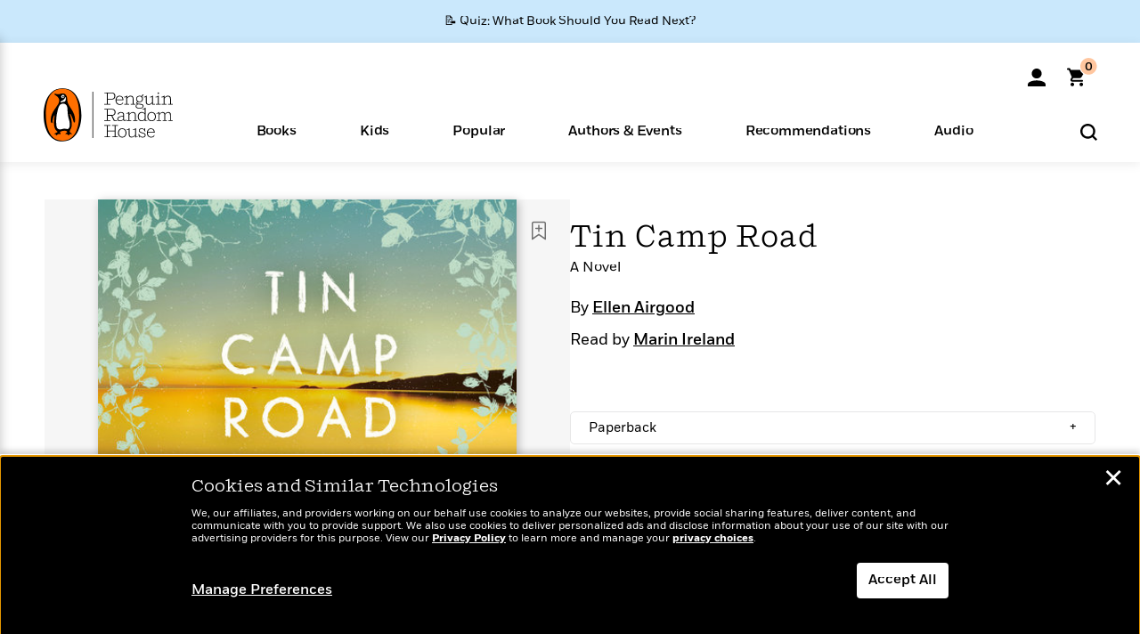

--- FILE ---
content_type: text/html; charset=UTF-8
request_url: https://www.penguinrandomhouse.com/books/313313/tin-camp-road-by-ellen-airgood/audio/
body_size: 78969
content:
<!DOCTYPE html>
<!--[if IE 7]>
<html class="ie ie7" lang="en-US" class="no-js">
<![endif]-->
<!--[if IE 8]>
<html class="ie ie8" lang="en-US" class="no-js">
<![endif]-->
<!--[if !(IE 7) | !(IE 8) ]><!-->
<html lang="en-US" class="no-js">
<!--<![endif]-->
<head>
	<meta charset="UTF-8">
	<meta name="viewport" content="initial-scale=1,width=device-width,height=device-height" />
		        
<meta property="og:site_name" content="PenguinRandomhouse.com"/>
<meta property="fb:app_id" content="356679881167712"/>
<meta name="twitter:card" content="summary"/>
<meta name="twitter:site" content="@penguinrandomhouse"/>
<title>Tin Camp Road by Ellen Airgood: 9781101982846 | PenguinRandomHouse.com: Books</title>
<meta itemprop="name" content="Tin Camp Road by Ellen Airgood: 9781101982846 | PenguinRandomHouse.com: Books"/>
<meta property="og:title" content="Tin Camp Road by Ellen Airgood: 9781101982846 | PenguinRandomHouse.com: Books"/>
<meta name="twitter:title" content="Tin Camp Road by Ellen Airgood: 9781101982846 | PenguinRandomHouse.com: Books"/>
<meta property="fb:pages" content="13673457388"/>
<meta name="description" content="Chosen as the Library of Congress&#039;s &quot;Great Reads from Great Places&quot; Michigan selection for 2023  &quot;Moving and brave.&quot; —People   Set against the..."/>
<meta itemprop="description" content="Chosen as the Library of Congress&#039;s &quot;Great Reads from Great Places&quot; Michigan selection for 2023  &quot;Moving and brave.&quot;&amp;#160;&amp;mdash;People   Set against the wide open beauty of Michigan&#039;s Upper Peninsula,..."/>
<meta property="og:description" content="Chosen as the Library of Congress&#039;s &quot;Great Reads from Great Places&quot; Michigan selection for 2023  &quot;Moving and brave.&quot; —People   Set against the wide open beauty of Michigan&#039;s Upper Peninsula,..."/>
<meta name="twitter:description" content="Chosen as the Library of Congress&#039;s &quot;Great Reads from Great Places&quot; Michigan selection for 2023  &quot;Moving and brave.&quot; —People   Set against the wide open beauty of Michigan&#039;s Upper..."/>
<meta property="og:url" content="https://www.penguinrandomhouse.com/books/313313/tin-camp-road-by-ellen-airgood/audio"/>
<meta itemprop="image" content="https://images2.penguinrandomhouse.com/smedia/9781101982846"/>
<meta itemprop="thumbnail" content="https://images2.penguinrandomhouse.com/smedia/9781101982846"/>
<meta property="og:image" content="https://images2.penguinrandomhouse.com/smedia/9781101982846"/>
<meta name="twitter:image" content="https://images2.penguinrandomhouse.com/smedia/9781101982846"/>
<meta itemprop="price" content="17.5"/>
<meta itemprop="priceCurrency" content="USD"/>
<meta property="og:price:currency" content="USD"/>
<meta property="og:price:amount" content="17.5"/>
<link rel="alternate" hreflang="en" href="https://www.penguinrandomhouse.com/books/313313/tin-camp-road-by-ellen-airgood/"/>
<link rel="alternate" hreflang="en-ca" href="https://www.penguinrandomhouse.ca/books/313313/tin-camp-road-by-ellen-airgood/9781101982846"/>
<meta property="og:type" content="product"/>
<meta name="format-detection" content="telephone=no"/>
<meta name="twitter:url" content="https://www.penguinrandomhouse.com/books/313313/tin-camp-road-by-ellen-airgood/"/>
<meta name="twitter:url:preview" content="https://www.penguinrandomhouse.com/books/313313/tin-camp-road-by-ellen-airgood/audio#excerpt"/>
<meta name="twitter:text:isbn" content="9781101982846"/>
<meta name="twitter:text:cta" content="Start reading"/>
<meta property="og:availability" content="instock"/>
<meta name="Tealium" content="Tealium meta values" data-book-title="Tin Camp Road" data-book-authors="Ellen Airgood" data-book-isbn="9780593412459" data-book-imprint="Penguin Audio" data-book-division="" data-book-format="Audiobook Download" data-page-type="product"/>


	<!--[if lt IE 9]>
	<script src="https://www.penguinrandomhouse.com/wp-content/themes/penguinrandomhouse/js/ie.min.js"></script>
	<![endif]-->
	<!--[if IE 9]>
		<link rel='stylesheet' id='global-ie9-css' href='/wp-content/themes/penguinrandomhouse/css/ie9.min.css' type='text/css' media='all' />
	<![endif]-->
  <script>
  var images_url_pattern = "https:\/\/images%d.penguinrandomhouse.com%s",  images_url_buckets = 4;
 var series_images_url_dir = "https:\/\/assets.penguinrandomhouse.com\/series-images\/", readdown_images_url_dir = "https:\/\/assets.penguinrandomhouse.com\/the-read-down-images\/", category_images_url_dir = "https:\/\/assets.penguinrandomhouse.com\/category-images\/";
</script>

    <style> html.fouc-factor{ opacity:0; filter:alpha(opacity=0); } </style>

	<script> var htmlClass = document.getElementsByTagName( "html" )[0].getAttribute( "class" ); document.getElementsByTagName( "html" )[0].setAttribute( "class", htmlClass.replace( /no-js/, "fouc-factor" ) ); </script>
	<meta name='robots' content='index, follow, max-image-preview:large, max-snippet:-1, max-video-preview:-1' />
	<style>img:is([sizes="auto" i], [sizes^="auto," i]) { contain-intrinsic-size: 3000px 1500px }</style>
	<link rel="preload" href="/wp-content/themes/penguinrandomhouse/fonts/Fort-Medium.woff2" as="font" type="font/woff2" crossorigin>
<link rel="preload" href="/wp-content/themes/penguinrandomhouse/fonts/Fort-Light.woff2" as="font" type="font/woff2" crossorigin>
<link rel="preload" href="/wp-content/themes/penguinrandomhouse/fonts/Shift-Light.woff2" as="font" type="font/woff2" crossorigin>
<link rel="preload" href="/wp-content/themes/penguinrandomhouse/fonts/Shift-Book.woff2" as="font" type="font/woff2" crossorigin>
<link rel="preload" href="/wp-content/themes/penguinrandomhouse/fonts/Fort-Book.woff2" as="font" type="font/woff2" crossorigin>
<link rel="preload" href="/wp-content/themes/penguinrandomhouse/fonts/Shift-BookItalic.woff2" as="font" type="font/woff2" crossorigin>
<link rel='dns-prefetch' href='//ajax.googleapis.com' />
<link rel='stylesheet' id='wp-block-library-css' href='https://www.penguinrandomhouse.com/wp-includes/css/dist/block-library/style.min.css?ver=6.8.3' type='text/css' media='all' />
<style id='classic-theme-styles-inline-css' type='text/css'>
/*! This file is auto-generated */
.wp-block-button__link{color:#fff;background-color:#32373c;border-radius:9999px;box-shadow:none;text-decoration:none;padding:calc(.667em + 2px) calc(1.333em + 2px);font-size:1.125em}.wp-block-file__button{background:#32373c;color:#fff;text-decoration:none}
</style>
<style id='global-styles-inline-css' type='text/css'>
:root{--wp--preset--aspect-ratio--square: 1;--wp--preset--aspect-ratio--4-3: 4/3;--wp--preset--aspect-ratio--3-4: 3/4;--wp--preset--aspect-ratio--3-2: 3/2;--wp--preset--aspect-ratio--2-3: 2/3;--wp--preset--aspect-ratio--16-9: 16/9;--wp--preset--aspect-ratio--9-16: 9/16;--wp--preset--color--black: #000000;--wp--preset--color--cyan-bluish-gray: #abb8c3;--wp--preset--color--white: #ffffff;--wp--preset--color--pale-pink: #f78da7;--wp--preset--color--vivid-red: #cf2e2e;--wp--preset--color--luminous-vivid-orange: #ff6900;--wp--preset--color--luminous-vivid-amber: #fcb900;--wp--preset--color--light-green-cyan: #7bdcb5;--wp--preset--color--vivid-green-cyan: #00d084;--wp--preset--color--pale-cyan-blue: #8ed1fc;--wp--preset--color--vivid-cyan-blue: #0693e3;--wp--preset--color--vivid-purple: #9b51e0;--wp--preset--gradient--vivid-cyan-blue-to-vivid-purple: linear-gradient(135deg,rgba(6,147,227,1) 0%,rgb(155,81,224) 100%);--wp--preset--gradient--light-green-cyan-to-vivid-green-cyan: linear-gradient(135deg,rgb(122,220,180) 0%,rgb(0,208,130) 100%);--wp--preset--gradient--luminous-vivid-amber-to-luminous-vivid-orange: linear-gradient(135deg,rgba(252,185,0,1) 0%,rgba(255,105,0,1) 100%);--wp--preset--gradient--luminous-vivid-orange-to-vivid-red: linear-gradient(135deg,rgba(255,105,0,1) 0%,rgb(207,46,46) 100%);--wp--preset--gradient--very-light-gray-to-cyan-bluish-gray: linear-gradient(135deg,rgb(238,238,238) 0%,rgb(169,184,195) 100%);--wp--preset--gradient--cool-to-warm-spectrum: linear-gradient(135deg,rgb(74,234,220) 0%,rgb(151,120,209) 20%,rgb(207,42,186) 40%,rgb(238,44,130) 60%,rgb(251,105,98) 80%,rgb(254,248,76) 100%);--wp--preset--gradient--blush-light-purple: linear-gradient(135deg,rgb(255,206,236) 0%,rgb(152,150,240) 100%);--wp--preset--gradient--blush-bordeaux: linear-gradient(135deg,rgb(254,205,165) 0%,rgb(254,45,45) 50%,rgb(107,0,62) 100%);--wp--preset--gradient--luminous-dusk: linear-gradient(135deg,rgb(255,203,112) 0%,rgb(199,81,192) 50%,rgb(65,88,208) 100%);--wp--preset--gradient--pale-ocean: linear-gradient(135deg,rgb(255,245,203) 0%,rgb(182,227,212) 50%,rgb(51,167,181) 100%);--wp--preset--gradient--electric-grass: linear-gradient(135deg,rgb(202,248,128) 0%,rgb(113,206,126) 100%);--wp--preset--gradient--midnight: linear-gradient(135deg,rgb(2,3,129) 0%,rgb(40,116,252) 100%);--wp--preset--font-size--small: 13px;--wp--preset--font-size--medium: 20px;--wp--preset--font-size--large: 36px;--wp--preset--font-size--x-large: 42px;--wp--preset--spacing--20: 0.44rem;--wp--preset--spacing--30: 0.67rem;--wp--preset--spacing--40: 1rem;--wp--preset--spacing--50: 1.5rem;--wp--preset--spacing--60: 2.25rem;--wp--preset--spacing--70: 3.38rem;--wp--preset--spacing--80: 5.06rem;--wp--preset--shadow--natural: 6px 6px 9px rgba(0, 0, 0, 0.2);--wp--preset--shadow--deep: 12px 12px 50px rgba(0, 0, 0, 0.4);--wp--preset--shadow--sharp: 6px 6px 0px rgba(0, 0, 0, 0.2);--wp--preset--shadow--outlined: 6px 6px 0px -3px rgba(255, 255, 255, 1), 6px 6px rgba(0, 0, 0, 1);--wp--preset--shadow--crisp: 6px 6px 0px rgba(0, 0, 0, 1);}:where(.is-layout-flex){gap: 0.5em;}:where(.is-layout-grid){gap: 0.5em;}body .is-layout-flex{display: flex;}.is-layout-flex{flex-wrap: wrap;align-items: center;}.is-layout-flex > :is(*, div){margin: 0;}body .is-layout-grid{display: grid;}.is-layout-grid > :is(*, div){margin: 0;}:where(.wp-block-columns.is-layout-flex){gap: 2em;}:where(.wp-block-columns.is-layout-grid){gap: 2em;}:where(.wp-block-post-template.is-layout-flex){gap: 1.25em;}:where(.wp-block-post-template.is-layout-grid){gap: 1.25em;}.has-black-color{color: var(--wp--preset--color--black) !important;}.has-cyan-bluish-gray-color{color: var(--wp--preset--color--cyan-bluish-gray) !important;}.has-white-color{color: var(--wp--preset--color--white) !important;}.has-pale-pink-color{color: var(--wp--preset--color--pale-pink) !important;}.has-vivid-red-color{color: var(--wp--preset--color--vivid-red) !important;}.has-luminous-vivid-orange-color{color: var(--wp--preset--color--luminous-vivid-orange) !important;}.has-luminous-vivid-amber-color{color: var(--wp--preset--color--luminous-vivid-amber) !important;}.has-light-green-cyan-color{color: var(--wp--preset--color--light-green-cyan) !important;}.has-vivid-green-cyan-color{color: var(--wp--preset--color--vivid-green-cyan) !important;}.has-pale-cyan-blue-color{color: var(--wp--preset--color--pale-cyan-blue) !important;}.has-vivid-cyan-blue-color{color: var(--wp--preset--color--vivid-cyan-blue) !important;}.has-vivid-purple-color{color: var(--wp--preset--color--vivid-purple) !important;}.has-black-background-color{background-color: var(--wp--preset--color--black) !important;}.has-cyan-bluish-gray-background-color{background-color: var(--wp--preset--color--cyan-bluish-gray) !important;}.has-white-background-color{background-color: var(--wp--preset--color--white) !important;}.has-pale-pink-background-color{background-color: var(--wp--preset--color--pale-pink) !important;}.has-vivid-red-background-color{background-color: var(--wp--preset--color--vivid-red) !important;}.has-luminous-vivid-orange-background-color{background-color: var(--wp--preset--color--luminous-vivid-orange) !important;}.has-luminous-vivid-amber-background-color{background-color: var(--wp--preset--color--luminous-vivid-amber) !important;}.has-light-green-cyan-background-color{background-color: var(--wp--preset--color--light-green-cyan) !important;}.has-vivid-green-cyan-background-color{background-color: var(--wp--preset--color--vivid-green-cyan) !important;}.has-pale-cyan-blue-background-color{background-color: var(--wp--preset--color--pale-cyan-blue) !important;}.has-vivid-cyan-blue-background-color{background-color: var(--wp--preset--color--vivid-cyan-blue) !important;}.has-vivid-purple-background-color{background-color: var(--wp--preset--color--vivid-purple) !important;}.has-black-border-color{border-color: var(--wp--preset--color--black) !important;}.has-cyan-bluish-gray-border-color{border-color: var(--wp--preset--color--cyan-bluish-gray) !important;}.has-white-border-color{border-color: var(--wp--preset--color--white) !important;}.has-pale-pink-border-color{border-color: var(--wp--preset--color--pale-pink) !important;}.has-vivid-red-border-color{border-color: var(--wp--preset--color--vivid-red) !important;}.has-luminous-vivid-orange-border-color{border-color: var(--wp--preset--color--luminous-vivid-orange) !important;}.has-luminous-vivid-amber-border-color{border-color: var(--wp--preset--color--luminous-vivid-amber) !important;}.has-light-green-cyan-border-color{border-color: var(--wp--preset--color--light-green-cyan) !important;}.has-vivid-green-cyan-border-color{border-color: var(--wp--preset--color--vivid-green-cyan) !important;}.has-pale-cyan-blue-border-color{border-color: var(--wp--preset--color--pale-cyan-blue) !important;}.has-vivid-cyan-blue-border-color{border-color: var(--wp--preset--color--vivid-cyan-blue) !important;}.has-vivid-purple-border-color{border-color: var(--wp--preset--color--vivid-purple) !important;}.has-vivid-cyan-blue-to-vivid-purple-gradient-background{background: var(--wp--preset--gradient--vivid-cyan-blue-to-vivid-purple) !important;}.has-light-green-cyan-to-vivid-green-cyan-gradient-background{background: var(--wp--preset--gradient--light-green-cyan-to-vivid-green-cyan) !important;}.has-luminous-vivid-amber-to-luminous-vivid-orange-gradient-background{background: var(--wp--preset--gradient--luminous-vivid-amber-to-luminous-vivid-orange) !important;}.has-luminous-vivid-orange-to-vivid-red-gradient-background{background: var(--wp--preset--gradient--luminous-vivid-orange-to-vivid-red) !important;}.has-very-light-gray-to-cyan-bluish-gray-gradient-background{background: var(--wp--preset--gradient--very-light-gray-to-cyan-bluish-gray) !important;}.has-cool-to-warm-spectrum-gradient-background{background: var(--wp--preset--gradient--cool-to-warm-spectrum) !important;}.has-blush-light-purple-gradient-background{background: var(--wp--preset--gradient--blush-light-purple) !important;}.has-blush-bordeaux-gradient-background{background: var(--wp--preset--gradient--blush-bordeaux) !important;}.has-luminous-dusk-gradient-background{background: var(--wp--preset--gradient--luminous-dusk) !important;}.has-pale-ocean-gradient-background{background: var(--wp--preset--gradient--pale-ocean) !important;}.has-electric-grass-gradient-background{background: var(--wp--preset--gradient--electric-grass) !important;}.has-midnight-gradient-background{background: var(--wp--preset--gradient--midnight) !important;}.has-small-font-size{font-size: var(--wp--preset--font-size--small) !important;}.has-medium-font-size{font-size: var(--wp--preset--font-size--medium) !important;}.has-large-font-size{font-size: var(--wp--preset--font-size--large) !important;}.has-x-large-font-size{font-size: var(--wp--preset--font-size--x-large) !important;}
:where(.wp-block-post-template.is-layout-flex){gap: 1.25em;}:where(.wp-block-post-template.is-layout-grid){gap: 1.25em;}
:where(.wp-block-columns.is-layout-flex){gap: 2em;}:where(.wp-block-columns.is-layout-grid){gap: 2em;}
:root :where(.wp-block-pullquote){font-size: 1.5em;line-height: 1.6;}
</style>
<link rel='stylesheet' id='twentyfourteen-style-css' href='https://www.penguinrandomhouse.com/wp-content/themes/penguinrandomhouse/style.css?ver=cb20260122030953' type='text/css' media='all' />
<!--[if lt IE 9]>
<link rel='stylesheet' id='twentyfourteen-ie-css' href='https://www.penguinrandomhouse.com/wp-content/themes/penguinrandomhouse/css/ie.css?ver=cb20260122030953' type='text/css' media='all' />
<![endif]-->
<link rel='stylesheet' id='primary_newsletter_styles-css' href='https://www.penguinrandomhouse.com/wp-content/themes/penguinrandomhouse/build/newsletter.css?ver=cb20260122030953' type='text/css' media='all' />
<style id='akismet-widget-style-inline-css' type='text/css'>

			.a-stats {
				--akismet-color-mid-green: #357b49;
				--akismet-color-white: #fff;
				--akismet-color-light-grey: #f6f7f7;

				max-width: 350px;
				width: auto;
			}

			.a-stats * {
				all: unset;
				box-sizing: border-box;
			}

			.a-stats strong {
				font-weight: 600;
			}

			.a-stats a.a-stats__link,
			.a-stats a.a-stats__link:visited,
			.a-stats a.a-stats__link:active {
				background: var(--akismet-color-mid-green);
				border: none;
				box-shadow: none;
				border-radius: 8px;
				color: var(--akismet-color-white);
				cursor: pointer;
				display: block;
				font-family: -apple-system, BlinkMacSystemFont, 'Segoe UI', 'Roboto', 'Oxygen-Sans', 'Ubuntu', 'Cantarell', 'Helvetica Neue', sans-serif;
				font-weight: 500;
				padding: 12px;
				text-align: center;
				text-decoration: none;
				transition: all 0.2s ease;
			}

			/* Extra specificity to deal with TwentyTwentyOne focus style */
			.widget .a-stats a.a-stats__link:focus {
				background: var(--akismet-color-mid-green);
				color: var(--akismet-color-white);
				text-decoration: none;
			}

			.a-stats a.a-stats__link:hover {
				filter: brightness(110%);
				box-shadow: 0 4px 12px rgba(0, 0, 0, 0.06), 0 0 2px rgba(0, 0, 0, 0.16);
			}

			.a-stats .count {
				color: var(--akismet-color-white);
				display: block;
				font-size: 1.5em;
				line-height: 1.4;
				padding: 0 13px;
				white-space: nowrap;
			}
		
</style>
<script type="text/javascript" src="https://ajax.googleapis.com/ajax/libs/jquery/3.7.1/jquery.min.js?ver=3.7.1" id="jquery-js"></script>
<script type="text/javascript" src="https://www.penguinrandomhouse.com/wp-content/themes/penguinrandomhouse/js/slick.min.js?ver=1.6.0" id="slick-js"></script>
<!-- Stream WordPress user activity plugin v4.1.1 -->
<link rel='canonical' href='https://www.penguinrandomhouse.com/books/313313/tin-camp-road-by-ellen-airgood/' />
<style type="text/css">.recentcomments a{display:inline !important;padding:0 !important;margin:0 !important;}</style><!-- WP_Route:  content_product_details_4_1_2_0 --><script>var GLOBAL_routeUrl = 'https://www.penguinrandomhouse.com/books/313313/tin-camp-road-by-ellen-airgood/audio/';</script>
	<link rel="stylesheet" href="https://www.penguinrandomhouse.com/wp-content/themes/penguinrandomhouse/css/product.min.css?vers=cb20260122030953" media="all" />
<script><!-- 
	var GLOBAL_newslettersSignupObject = {"acquisition_code":"PRH_BOOKPAGE_STATIC_ONGOING","workId":"313313"};
 
--></script>	<script type="text/javascript">
		window.cartUrl='https://cart.penguinrandomhouse.com';
		window.piiUrl='https://account.penguinrandomhouse.com';
		window.destroyUrl='https://cart.penguinrandomhouse.com/prhcart/logout.php';
    window.profileUrl="https:\/\/profile.penguinrandomhouse.com\/";
	</script>
			<script type="text/javascript">var acc_url='';</script>
    	<noscript><link rel='stylesheet' id='no-js-global-css' href='/wp-content/themes/penguinrandomhouse/styles-nojs.min.css?ver=cb20260122030953' type='text/css' media='all' /></noscript>
    <link rel='stylesheet' id='global-print-css' href='/wp-content/themes/penguinrandomhouse/styles-print.min.css?ver=cb20260122030953' type='text/css' media='print' />
    <link rel="icon" href="https://www.penguinrandomhouse.com/favicon-16x16.png" type="image/png" sizes="16x16" />
    <link rel="icon" href="https://www.penguinrandomhouse.com/favicon-32x32.png" type="image/png" sizes="32x32" />
    <link rel="icon" href="https://www.penguinrandomhouse.com/favicon-192x192.png" type="image/png" sizes="192x192" />
</head>

<body class="wp-singular wp_router_page-template-default single single-wp_router_page postid-5 wp-embed-responsive wp-theme-penguinrandomhouse group-blog masthead-fixed full-width singular">
    	    <a id="skip_to_main" href="#mainblock">Skip to Main Content (Press Enter)</a>
                <a id="site-ribbon" class="promo-strip hidden site-banner-wide-link" style="background-color: #cae8fc;" href="https://www.penguinrandomhouse.com/articles/quiz-what-book-should-you-read-next/" target="_self">
                    <div class="site-banner-content">
                            <div class="site-banner-content-text">
                <div class="site-banner-desktop-copy" data-link-count="0">
                  📝 Quiz: What Book Should You Read Next?                </div>
                <div class="site-banner-mobile-copy" data-link-count="0">
                  📝 Quiz: What Book Should You Read Next?                </div>
              </div>
                          </div>
                  </a>
              
	
	<!-- Start Tealium tag -->
	<script type="text/javascript">
        
var utag_data={"page_name":"Tin Camp Road by Ellen Airgood: 9781101982846 | PenguinRandomHouse.com: Books","code_release_version":"cb20260122030953","product_list_price":[17.5],"product_isbn":[9781101982846],"product_title":["Tin Camp Road"],"product_author":["Ellen Airgood"],"product_author_id":["232681"],"retailer_link_present":"yes","page_type":"Product Detail Page","product_imprint":["Penguin Audio"],"product_format":["Audiobook Download"],"product_work_id":["313313"],"product_category":["Women's Fiction | Literary Fiction | Audiobooks | Fiction"],"product_division":["Penguin Adult HC\/TR"],"auth_count":1,"module_type":["authordetail","contributorblock"],"module_variation":"Load","module_present":"audiowidget,readexcerpt","pdp_dropdown":"Book Description, Praise, Product Details, Guides & Resources","event_type":"recommendation_load","ip_country":"US","website_banner":"Get a FREE Books of the Moment sampler!"};
(function() {
    const cookies = document.cookie.split( '; ');
    const couponCode = cookies.find( function( cookie ) {
        return cookie.trim().startsWith( 'couponCode' );
    });
    if (couponCode && couponCode.split( '=' )[1] == 'EMP50')
        utag_data.user_status = 'internal';
    else
        utag_data.user_status = 'external';
    var prevPageTeal = cookies.find( function( cookie ) {
        return cookie.trim().startsWith( 'next_page_teal' );
    } );

    var one_hour_ago = new Date();
    one_hour_ago.setTime( one_hour_ago.getTime() - ( 60 * 1000 ) );
    if ( prevPageTeal ) {
        prevPageTeal = prevPageTeal.split( '=' )[1];
        utag_data = Object.assign(utag_data, JSON.parse(prevPageTeal));
        document.cookie = "next_page_teal= ; expires=" + one_hour_ago.toGMTString();
    }
    var removeFromTeal = cookies.find( function( cookie ) {
        return cookie.trim().startsWith( 'remove_from_teal' );
    } );
    if ( removeFromTeal ) {
        removeFromTeal = JSON.parse( removeFromTeal.split( '=' )[1] );
        for ( var i = 0; i < removeFromTeal.length; i++ ) {
            delete utag_data[ removeFromTeal[ i ] ];
        }
    }
    if ( window.location.pathname.startsWith( '/interactive/todays-top-books' ) ) {
        var archive = window.location.pathname.length > 30;
        var page_name = archive ? 'Archive' : 'Main';
        utag_data.page_type = 'Top Books ' + page_name + ' Page';
    }

    if ( sessionStorage.getItem( 'takeover' ) ) {
        sessionStorage.removeItem( 'takeover' );
    }

    if ( window.location.search.includes( 'cdi=' ) ) {
        // check for cdi param and set session storage if present
        sessionStorage.setItem( 'has_cdi', 'true' );
    }
    if ( sessionStorage.getItem( 'has_cdi' ) && ( window.location.pathname.startsWith( '/articles/' ) || window.location.pathname.startsWith( '/the-read-down/' ) ) ) {
        // if this value is present, and we are on an article or read down page, do not show takeovers
        document.getElementsByTagName('body')[0].classList.add('disable-cta');
    }
})();
	</script>
	    <script type="text/javascript">
		(function(a,b,c,d){
		a='//tags.tiqcdn.com/utag/random/rhcorp-prh/prod/utag.js';
		b=document;c='script';d=b.createElement(c);d.src=a;d.type='text/java'+c;d.async=true;
		a=b.getElementsByTagName(c)[0];a.parentNode.insertBefore(d,a);
		})();
	</script>
	<!-- / End Tealium tag -->

	
    <div class="backdrop"></div>

    <div id="condensed-side-nav" aria-hidden="true">
      <div class="top menu-toggle-container">
          <div class="close-button-container">
              <?xml version="1.0" encoding="UTF-8"?>
<svg id="menu-close" class="desktop-show" tabindex="-1" viewBox="0 0 17 17" version="1.1" xmlns="http://www.w3.org/2000/svg" xmlns:xlink="http://www.w3.org/1999/xlink">
    <g stroke="none" stroke-width="1" fill="none" fill-rule="evenodd">
        <g transform="translate(-1238.000000, -167.000000)" fill="#000000" stroke="#000000">
            <g transform="translate(1239.000000, 168.000000)">
                <path d="M0.432173232,15.5897546 C0.330501361,15.5897546 0.228829491,15.5551862 0.12715762,15.4541921 C-0.0422954982,15.284739 -0.0422954982,15.013614 0.12715762,14.8777126 L14.8695789,0.169520899 C15.039032,6.77812472e-05 15.2762664,6.77812472e-05 15.4457195,0.169520899 C15.6151726,0.338974017 15.6151726,0.610099006 15.4457195,0.779552124 L0.737188844,15.4880828 C0.669407597,15.5555251 0.533845103,15.5897546 0.432173232,15.5897546"></path>
                <g>
                    <path d="M15.1405005,15.5897546 C15.0388287,15.5897546 14.9371568,15.5551862 14.8361627,15.4541921 L0.1608449,0.779552124 C-0.00860821839,0.610099006 -0.00860821839,0.338974017 0.1608449,0.203411523 C0.330298018,0.0339584048 0.601761913,0.0339584048 0.736985501,0.203411523 L15.4455161,14.9119422 C15.6149693,15.0813953 15.6149693,15.3525203 15.4455161,15.4880828 C15.3777349,15.5555251 15.2425113,15.5897546 15.1405005,15.5897546"></path>
                </g>
            </g>
        </g>
    </g>
</svg>
          </div>
      </div>
      <div class="scrollable-area" role="navigation" aria-label="side-nav">
        <div id="mobile_search"></div>
        <div id="container-top" class="nav-container">
          <div id="condensed-top-level" class="top-level">
            <menu class="nav-item-list">
                                <button class="nav-item no-mouse-outline" aria-haspopup="true" tabindex="-1" aria-expanded="false" role="button">
                    <p class="nav-item-text">Books</p>
                    <?xml version="1.0" encoding="UTF-8"?>
<svg class="nav-item-arrow" width="8px" height="14px" viewBox="0 0 8 14" version="1.1" xmlns="http://www.w3.org/2000/svg" xmlns:xlink="http://www.w3.org/1999/xlink">
    <g stroke="none" stroke-width="1" fill="none" fill-rule="evenodd">
        <g transform="translate(-372.000000, -165.000000)" fill="#FF6500" stroke="#FF6500">
            <path d="M373,177.3177 C373,177.113163 373.061224,176.976805 373.183673,176.840447 L377.530612,171.999744 L373.183673,167.159042 C372.938776,166.886326 372.938776,166.477252 373.183673,166.204537 C373.428571,165.931821 373.795918,165.931821 374.040816,166.204537 L378.816327,171.522492 C379.061224,171.795208 379.061224,172.204281 378.816327,172.476997 L374.040816,177.794952 C373.795918,178.068349 373.428571,178.068349 373.183673,177.794952 C373.061224,177.658594 373,177.522236 373,177.3177"></path>
        </g>
    </g>
</svg>
                  </button>
                                  <button class="nav-item no-mouse-outline" aria-haspopup="true" tabindex="-1" aria-expanded="false" role="button">
                    <p class="nav-item-text">Kids</p>
                    <?xml version="1.0" encoding="UTF-8"?>
<svg class="nav-item-arrow" width="8px" height="14px" viewBox="0 0 8 14" version="1.1" xmlns="http://www.w3.org/2000/svg" xmlns:xlink="http://www.w3.org/1999/xlink">
    <g stroke="none" stroke-width="1" fill="none" fill-rule="evenodd">
        <g transform="translate(-372.000000, -165.000000)" fill="#FF6500" stroke="#FF6500">
            <path d="M373,177.3177 C373,177.113163 373.061224,176.976805 373.183673,176.840447 L377.530612,171.999744 L373.183673,167.159042 C372.938776,166.886326 372.938776,166.477252 373.183673,166.204537 C373.428571,165.931821 373.795918,165.931821 374.040816,166.204537 L378.816327,171.522492 C379.061224,171.795208 379.061224,172.204281 378.816327,172.476997 L374.040816,177.794952 C373.795918,178.068349 373.428571,178.068349 373.183673,177.794952 C373.061224,177.658594 373,177.522236 373,177.3177"></path>
        </g>
    </g>
</svg>
                  </button>
                                  <button class="nav-item no-mouse-outline" aria-haspopup="true" tabindex="-1" aria-expanded="false" role="button">
                    <p class="nav-item-text">Popular</p>
                    <?xml version="1.0" encoding="UTF-8"?>
<svg class="nav-item-arrow" width="8px" height="14px" viewBox="0 0 8 14" version="1.1" xmlns="http://www.w3.org/2000/svg" xmlns:xlink="http://www.w3.org/1999/xlink">
    <g stroke="none" stroke-width="1" fill="none" fill-rule="evenodd">
        <g transform="translate(-372.000000, -165.000000)" fill="#FF6500" stroke="#FF6500">
            <path d="M373,177.3177 C373,177.113163 373.061224,176.976805 373.183673,176.840447 L377.530612,171.999744 L373.183673,167.159042 C372.938776,166.886326 372.938776,166.477252 373.183673,166.204537 C373.428571,165.931821 373.795918,165.931821 374.040816,166.204537 L378.816327,171.522492 C379.061224,171.795208 379.061224,172.204281 378.816327,172.476997 L374.040816,177.794952 C373.795918,178.068349 373.428571,178.068349 373.183673,177.794952 C373.061224,177.658594 373,177.522236 373,177.3177"></path>
        </g>
    </g>
</svg>
                  </button>
                                  <button class="nav-item no-mouse-outline" aria-haspopup="true" tabindex="-1" aria-expanded="false" role="button">
                    <p class="nav-item-text">Authors & Events</p>
                    <?xml version="1.0" encoding="UTF-8"?>
<svg class="nav-item-arrow" width="8px" height="14px" viewBox="0 0 8 14" version="1.1" xmlns="http://www.w3.org/2000/svg" xmlns:xlink="http://www.w3.org/1999/xlink">
    <g stroke="none" stroke-width="1" fill="none" fill-rule="evenodd">
        <g transform="translate(-372.000000, -165.000000)" fill="#FF6500" stroke="#FF6500">
            <path d="M373,177.3177 C373,177.113163 373.061224,176.976805 373.183673,176.840447 L377.530612,171.999744 L373.183673,167.159042 C372.938776,166.886326 372.938776,166.477252 373.183673,166.204537 C373.428571,165.931821 373.795918,165.931821 374.040816,166.204537 L378.816327,171.522492 C379.061224,171.795208 379.061224,172.204281 378.816327,172.476997 L374.040816,177.794952 C373.795918,178.068349 373.428571,178.068349 373.183673,177.794952 C373.061224,177.658594 373,177.522236 373,177.3177"></path>
        </g>
    </g>
</svg>
                  </button>
                                  <button class="nav-item no-mouse-outline" aria-haspopup="true" tabindex="-1" aria-expanded="false" role="button">
                    <p class="nav-item-text">Recommendations</p>
                    <?xml version="1.0" encoding="UTF-8"?>
<svg class="nav-item-arrow" width="8px" height="14px" viewBox="0 0 8 14" version="1.1" xmlns="http://www.w3.org/2000/svg" xmlns:xlink="http://www.w3.org/1999/xlink">
    <g stroke="none" stroke-width="1" fill="none" fill-rule="evenodd">
        <g transform="translate(-372.000000, -165.000000)" fill="#FF6500" stroke="#FF6500">
            <path d="M373,177.3177 C373,177.113163 373.061224,176.976805 373.183673,176.840447 L377.530612,171.999744 L373.183673,167.159042 C372.938776,166.886326 372.938776,166.477252 373.183673,166.204537 C373.428571,165.931821 373.795918,165.931821 374.040816,166.204537 L378.816327,171.522492 C379.061224,171.795208 379.061224,172.204281 378.816327,172.476997 L374.040816,177.794952 C373.795918,178.068349 373.428571,178.068349 373.183673,177.794952 C373.061224,177.658594 373,177.522236 373,177.3177"></path>
        </g>
    </g>
</svg>
                  </button>
                                  <button class="nav-item no-mouse-outline" aria-haspopup="true" tabindex="-1" aria-expanded="false" role="button">
                    <p class="nav-item-text">Audio</p>
                    <?xml version="1.0" encoding="UTF-8"?>
<svg class="nav-item-arrow" width="8px" height="14px" viewBox="0 0 8 14" version="1.1" xmlns="http://www.w3.org/2000/svg" xmlns:xlink="http://www.w3.org/1999/xlink">
    <g stroke="none" stroke-width="1" fill="none" fill-rule="evenodd">
        <g transform="translate(-372.000000, -165.000000)" fill="#FF6500" stroke="#FF6500">
            <path d="M373,177.3177 C373,177.113163 373.061224,176.976805 373.183673,176.840447 L377.530612,171.999744 L373.183673,167.159042 C372.938776,166.886326 372.938776,166.477252 373.183673,166.204537 C373.428571,165.931821 373.795918,165.931821 374.040816,166.204537 L378.816327,171.522492 C379.061224,171.795208 379.061224,172.204281 378.816327,172.476997 L374.040816,177.794952 C373.795918,178.068349 373.428571,178.068349 373.183673,177.794952 C373.061224,177.658594 373,177.522236 373,177.3177"></path>
        </g>
    </g>
</svg>
                  </button>
                            </menu>
            <div class="promo-section"><ul id="promos-container" class="promos-container"><li class="nav-promo-block">
                <a class="navigation-link no-mouse-outline" href="https://www.penguinrandomhouse.com/the-read-down/graphic-novels-for-kids/" tabindex="-1" aria-label="Captivating Graphic Novels for Reluctant Readers Learn More" data-element="kids:featured:captivating graphic novels for reluctant readers" data-category="kids" data-location="header">
                  <img class="nav-promo-image" src="https://assets.penguinrandomhouse.com/wp-content/uploads/2023/10/21132736/Kids-Chapter-Books-GraphicNovels-Read-Down_site_1200x628.jpg" height="183" alt="Captivating Graphic Novels for Reluctant Readers" />
                  <div class="nav-promo-text">Captivating Graphic Novels for Reluctant Readers</div>
                  <div class="nav-promo-sub-text">Learn More<span class="nav-promo-sub-text-caret"> ></span></div>
                </a>
              </li><hr class="separator"><li class="nav-promo-block">
                <a class="navigation-link no-mouse-outline" href="https://www.penguinrandomhouse.com/the-read-down/new-book-releases-january/" tabindex="-1" aria-label="New Releases Learn More" data-element="books:featured:new releases" data-category="books" data-location="header">
                  <img class="nav-promo-image" src="https://assets.penguinrandomhouse.com/wp-content/uploads/2025/01/15175410/PRH_Site_1200x628_jan.jpg" height="183" alt="New Releases" />
                  <div class="nav-promo-text">New Releases</div>
                  <div class="nav-promo-sub-text">Learn More<span class="nav-promo-sub-text-caret"> ></span></div>
                </a>
              </li><hr class="separator"><li class="nav-promo-block">
                <a class="navigation-link no-mouse-outline" href="https://www.penguinrandomhouse.com/the-read-down/audiobook-originals/" tabindex="-1" aria-label="10 Audiobook Originals You Need To Hear Learn More" data-element="audio:featured:10 audiobook originals you need to hear" data-category="audio" data-location="header">
                  <img class="nav-promo-image" src="https://assets.penguinrandomhouse.com/wp-content/uploads/2025/06/05144026/1200x628_Audiobook_Originals-1.jpg" height="183" alt="10 Audiobook Originals You Need To Hear" />
                  <div class="nav-promo-text">10 Audiobook Originals You Need To Hear</div>
                  <div class="nav-promo-sub-text">Learn More<span class="nav-promo-sub-text-caret"> ></span></div>
                </a>
              </li></ul></div>          </div>
          <div id="Books" class="sub-nav-container" aria-hidden="true">
                <ul class="nav-item-list" role="menu">
                  <li class="secondary-nav-item top-level-text" role="none">
                    <div class="secondary-nav-return" aria-label="back to main navigation"><</div><a class="nav-item-text navigation-link no-mouse-outline" href="https://www.penguinrandomhouse.com/books/" target="_self" role="menuitem" tabindex="-1" data-element="books" data-location="header" data-category="books"><span class="link-text">Books</span><span class="caret">></span></a></li><li class="secondary-nav-item heading-item" role="none"><div class="nav-item-text">Popular</div></li><li class="secondary-nav-item" role="none"><a class="nav-item-text navigation-link no-mouse-outline" href="https://www.penguinrandomhouse.com/books/all-new-releases" target="_self" role="menuitem" tabindex="-1" data-element="books:popular:new & noteworthy" data-category="books" data-location="header">New & Noteworthy</a></li><li class="secondary-nav-item item-border-top" role="none"><a class="nav-item-text navigation-link no-mouse-outline" href="https://www.penguinrandomhouse.com/books/all-best-sellers/" target="_self" role="menuitem" tabindex="-1" data-element="books:popular:bestsellers" data-category="books" data-location="header">Bestsellers</a></li><li class="secondary-nav-item item-border-top" role="none"><a class="nav-item-text navigation-link no-mouse-outline" href="https://www.penguinrandomhouse.com/books/graphic-novels-manga/" target="_self" role="menuitem" tabindex="-1" data-element="books:popular:graphic novels & manga" data-category="books" data-location="header">Graphic Novels & Manga</a></li><li class="secondary-nav-item item-border-top" role="none"><a class="nav-item-text navigation-link no-mouse-outline" href="https://www.penguinrandomhouse.com/the-read-down/the-best-books-of-2025/" target="_self" role="menuitem" tabindex="-1" data-element="books:popular:the must-read books of 2025" data-category="books" data-location="header">The Must-Read Books of 2025</a></li><li class="secondary-nav-item item-border-top" role="none"><a class="nav-item-text navigation-link no-mouse-outline" href="https://www.penguinrandomhouse.com/cc/que-quieres-leer-hoy/?cat=Novedades" target="_self" role="menuitem" tabindex="-1" data-element="books:popular:popular books in spanish" data-category="books" data-location="header">Popular Books in Spanish</a></li><li class="secondary-nav-item item-border-top" role="none"><a class="nav-item-text navigation-link no-mouse-outline" href="https://www.penguinrandomhouse.com/books/all-coming-soon/" target="_self" role="menuitem" tabindex="-1" data-element="books:popular:coming soon" data-category="books" data-location="header">Coming Soon</a></li><li class="secondary-nav-item heading-item" role="none"><a class="nav-item-text navigation-link no-mouse-outline" href="https://www.penguinrandomhouse.com/books/fiction/" target="_self" role="menuitem" tabindex="-1" data-element="books:fiction" data-category="books" data-location="header">Fiction</a></li><li class="secondary-nav-item" role="none"><a class="nav-item-text navigation-link no-mouse-outline" href="https://www.penguinrandomhouse.com/books/classics/" target="_self" role="menuitem" tabindex="-1" data-element="books:fiction:classics" data-category="books" data-location="header">Classics</a></li><li class="secondary-nav-item item-border-top" role="none"><a class="nav-item-text navigation-link no-mouse-outline" href="https://www.penguinrandomhouse.com/books/romance/" target="_self" role="menuitem" tabindex="-1" data-element="books:fiction:romance" data-category="books" data-location="header">Romance</a></li><li class="secondary-nav-item item-border-top" role="none"><a class="nav-item-text navigation-link no-mouse-outline" href="https://www.penguinrandomhouse.com/books/literary-fiction/" target="_self" role="menuitem" tabindex="-1" data-element="books:fiction:literary fiction" data-category="books" data-location="header">Literary Fiction</a></li><li class="secondary-nav-item item-border-top" role="none"><a class="nav-item-text navigation-link no-mouse-outline" href="https://www.penguinrandomhouse.com/books/mystery-thriller/" target="_self" role="menuitem" tabindex="-1" data-element="books:fiction:mystery & thriller" data-category="books" data-location="header">Mystery & Thriller</a></li><li class="secondary-nav-item item-border-top" role="none"><a class="nav-item-text navigation-link no-mouse-outline" href="https://www.penguinrandomhouse.com/books/science-fiction/" target="_self" role="menuitem" tabindex="-1" data-element="books:fiction:science fiction" data-category="books" data-location="header">Science Fiction</a></li><li class="secondary-nav-item item-border-top" role="none"><a class="nav-item-text navigation-link no-mouse-outline" href="https://www.penguinrandomhouse.com/books/spanish-language-fiction/" target="_self" role="menuitem" tabindex="-1" data-element="books:fiction:spanish language fiction" data-category="books" data-location="header">Spanish Language Fiction</a></li><li class="secondary-nav-item heading-item" role="none"><a class="nav-item-text navigation-link no-mouse-outline" href="https://www.penguinrandomhouse.com/books/nonfiction/" target="_self" role="menuitem" tabindex="-1" data-element="books:nonfiction" data-category="books" data-location="header">Nonfiction</a></li><li class="secondary-nav-item" role="none"><a class="nav-item-text navigation-link no-mouse-outline" href="https://www.penguinrandomhouse.com/books/biography-memoir/" target="_self" role="menuitem" tabindex="-1" data-element="books:nonfiction:biographies & memoirs" data-category="books" data-location="header">Biographies & Memoirs</a></li><li class="secondary-nav-item item-border-top" role="none"><a class="nav-item-text navigation-link no-mouse-outline" href="https://www.penguinrandomhouse.com/books/wellness/" target="_self" role="menuitem" tabindex="-1" data-element="books:nonfiction:wellness" data-category="books" data-location="header">Wellness</a></li><li class="secondary-nav-item item-border-top" role="none"><a class="nav-item-text navigation-link no-mouse-outline" href="https://www.penguinrandomhouse.com/books/cookbooks/" target="_self" role="menuitem" tabindex="-1" data-element="books:nonfiction:cookbooks" data-category="books" data-location="header">Cookbooks</a></li><li class="secondary-nav-item item-border-top" role="none"><a class="nav-item-text navigation-link no-mouse-outline" href="https://www.penguinrandomhouse.com/books/history/" target="_self" role="menuitem" tabindex="-1" data-element="books:nonfiction:history" data-category="books" data-location="header">History</a></li><li class="secondary-nav-item item-border-top" role="none"><a class="nav-item-text navigation-link no-mouse-outline" href="https://www.penguinrandomhouse.com/books/spanish-language-nonfiction/" target="_self" role="menuitem" tabindex="-1" data-element="books:nonfiction:spanish language nonfiction" data-category="books" data-location="header">Spanish Language Nonfiction</a></li><li class="secondary-nav-item heading-item" role="none"><a class="nav-item-text navigation-link no-mouse-outline" href="https://www.penguinrandomhouse.com/series/" target="_self" role="menuitem" tabindex="-1" data-element="books:series" data-category="books" data-location="header">Series</a></li><li class="secondary-nav-item" role="none"><a class="nav-item-text navigation-link no-mouse-outline" href="https://www.penguinrandomhouse.com/series/TM9/a-thursday-murder-club-mystery/" target="_self" role="menuitem" tabindex="-1" data-element="books:series:a thursday murder club" data-category="books" data-location="header">A Thursday Murder Club</a></li><li class="secondary-nav-item item-border-top" role="none"><a class="nav-item-text navigation-link no-mouse-outline" href="https://www.penguinrandomhouse.com/series/F3Q/rebel-blue-ranch/" target="_self" role="menuitem" tabindex="-1" data-element="books:series:rebel blue ranch" data-category="books" data-location="header">Rebel Blue Ranch</a></li><li class="secondary-nav-item item-border-top" role="none"><a class="nav-item-text navigation-link no-mouse-outline" href="https://www.penguinrandomhouse.com/series/EX1/robert-langdon/" target="_self" role="menuitem" tabindex="-1" data-element="books:series:robert langdon" data-category="books" data-location="header">Robert Langdon</a></li><li class="secondary-nav-item item-border-top" role="none"><a class="nav-item-text navigation-link no-mouse-outline" href="https://www.penguinrandomhouse.com/series/SOO/a-song-of-ice-and-fire/" target="_self" role="menuitem" tabindex="-1" data-element="books:series:a song of ice and fire" data-category="books" data-location="header">A Song of Ice and Fire</a></li><li class="secondary-nav-item item-border-top" role="none"><a class="nav-item-text navigation-link no-mouse-outline" href="https://www.penguinrandomhouse.com/series/B45/penguin-clothbound-classics" target="_self" role="menuitem" tabindex="-1" data-element="books:series:penguin classics" data-category="books" data-location="header">Penguin Classics</a></li><li class="secondary-nav-item top-level-text footer" role="none">
                <div class="secondary-nav-return" aria-label="back to main navigation"><</div><a class="secondary-nav-view-all navigation-link" href="https://www.penguinrandomhouse.com/books/" target="_self" role="menuitem" tabindex="-1" aria-label="view all Books" data-element="books" data-location="header" data-category="books"><span class="link-text">View All</span><span class="caret">></span></a></li></ul></div><div id="Kids" class="sub-nav-container" aria-hidden="true">
                <ul class="nav-item-list" role="menu">
                  <li class="secondary-nav-item top-level-text" role="none">
                    <div class="secondary-nav-return" aria-label="back to main navigation"><</div><a class="nav-item-text navigation-link no-mouse-outline" href="https://www.penguinrandomhouse.com/kids-and-ya-books/" target="_self" role="menuitem" tabindex="-1" data-element="kids" data-location="header" data-category="kids"><span class="link-text">Kids</span><span class="caret">></span></a></li><li class="secondary-nav-item heading-item" role="none"><div class="nav-item-text">Popular</div></li><li class="secondary-nav-item" role="none"><a class="nav-item-text navigation-link no-mouse-outline" href="https://www.penguinrandomhouse.com/the-read-down/new-noteworthy-childrens-books/" target="_self" role="menuitem" tabindex="-1" data-element="kids:popular:new & noteworthy" data-category="kids" data-location="header">New & Noteworthy</a></li><li class="secondary-nav-item item-border-top" role="none"><a class="nav-item-text navigation-link no-mouse-outline" href="https://www.penguinrandomhouse.com/books/best-sellers-childrens" target="_self" role="menuitem" tabindex="-1" data-element="kids:popular:bestsellers" data-category="kids" data-location="header">Bestsellers</a></li><li class="secondary-nav-item item-border-top" role="none"><a class="nav-item-text navigation-link no-mouse-outline" href="https://www.penguinrandomhouse.com/the-read-down/award-winning-childrens-books/" target="_self" role="menuitem" tabindex="-1" data-element="kids:popular:award winners" data-category="kids" data-location="header">Award Winners</a></li><li class="secondary-nav-item item-border-top" role="none"><a class="nav-item-text navigation-link no-mouse-outline" href="https://www.penguinrandomhouse.com/shop/parenting/" target="_self" role="menuitem" tabindex="-1" data-element="kids:popular:the parenting book guide" data-category="kids" data-location="header">The Parenting Book Guide</a></li><li class="secondary-nav-item item-border-top" role="none"><a class="nav-item-text navigation-link no-mouse-outline" href="https://www.penguinrandomhouse.com/kids-and-ya-books/" target="_self" role="menuitem" tabindex="-1" data-element="kids:popular:kids' corner" data-category="kids" data-location="header">Kids' Corner</a></li><li class="secondary-nav-item item-border-top" role="none"><a class="nav-item-text navigation-link no-mouse-outline" href="https://www.penguinrandomhouse.com/the-read-down/books-to-get-your-child-reading-middle-grade/" target="_self" role="menuitem" tabindex="-1" data-element="kids:popular:books for middle graders" data-category="kids" data-location="header">Books for Middle Graders</a></li><li class="secondary-nav-item heading-item" role="none"><div class="nav-item-text">Trending Series</div></li><li class="secondary-nav-item" role="none"><a class="nav-item-text navigation-link no-mouse-outline" href="https://www.penguinrandomhouse.com/series/DWY/who-was/" target="_self" role="menuitem" tabindex="-1" data-element="kids:trending series:who was?" data-category="kids" data-location="header">Who Was?</a></li><li class="secondary-nav-item item-border-top" role="none"><a class="nav-item-text navigation-link no-mouse-outline" href="https://www.penguinrandomhouse.com/series/MT0/magic-tree-house-r/" target="_self" role="menuitem" tabindex="-1" data-element="kids:trending series:magic tree house" data-category="kids" data-location="header">Magic Tree House</a></li><li class="secondary-nav-item item-border-top" role="none"><a class="nav-item-text navigation-link no-mouse-outline" href="https://www.penguinrandomhouse.com/series/LKE/the-last-kids-on-earth/" target="_self" role="menuitem" tabindex="-1" data-element="kids:trending series:the last kids on earth" data-category="kids" data-location="header">The Last Kids on Earth</a></li><li class="secondary-nav-item item-border-top" role="none"><a class="nav-item-text navigation-link no-mouse-outline" href="https://www.penguinrandomhouse.com/series/DQ3/mad-libs/" target="_self" role="menuitem" tabindex="-1" data-element="kids:trending series:mad libs" data-category="kids" data-location="header">Mad Libs</a></li><li class="secondary-nav-item item-border-top" role="none"><a class="nav-item-text navigation-link no-mouse-outline" href="https://www.penguinrandomhouse.com/series/OMR/planet-omar/" target="_self" role="menuitem" tabindex="-1" data-element="kids:trending series:planet omar" data-category="kids" data-location="header">Planet Omar</a></li><li class="secondary-nav-item heading-item" role="none"><div class="nav-item-text">Beloved Characters</div></li><li class="secondary-nav-item" role="none"><a class="nav-item-text navigation-link no-mouse-outline" href="https://www.penguinrandomhouse.com/series/DW5/the-world-of-eric-carle" target="_self" role="menuitem" tabindex="-1" data-element="kids:beloved characters:the world of eric carle" data-category="kids" data-location="header">The World of Eric Carle</a></li><li class="secondary-nav-item item-border-top" role="none"><a class="nav-item-text navigation-link no-mouse-outline" href="https://www.penguinrandomhouse.com/series/LUE/bluey/" target="_self" role="menuitem" tabindex="-1" data-element="kids:beloved characters:bluey" data-category="kids" data-location="header">Bluey</a></li><li class="secondary-nav-item item-border-top" role="none"><a class="nav-item-text navigation-link no-mouse-outline" href="https://www.penguinrandomhouse.com/series/DQW/llama-llama/" target="_self" role="menuitem" tabindex="-1" data-element="kids:beloved characters:llama llama" data-category="kids" data-location="header">Llama Llama</a></li><li class="secondary-nav-item item-border-top" role="none"><a class="nav-item-text navigation-link no-mouse-outline" href="https://www.penguinrandomhouse.com/series/CSE/classic-seuss/" target="_self" role="menuitem" tabindex="-1" data-element="kids:beloved characters:dr. seuss" data-category="kids" data-location="header">Dr. Seuss</a></li><li class="secondary-nav-item item-border-top" role="none"><a class="nav-item-text navigation-link no-mouse-outline" href="https://www.penguinrandomhouse.com/series/JUB/junie-b-jones" target="_self" role="menuitem" tabindex="-1" data-element="kids:beloved characters:junie b. jones" data-category="kids" data-location="header">Junie B. Jones</a></li><li class="secondary-nav-item item-border-top" role="none"><a class="nav-item-text navigation-link no-mouse-outline" href="https://www.penguinrandomhouse.com/series/DTH/peter-rabbit" target="_self" role="menuitem" tabindex="-1" data-element="kids:beloved characters:peter rabbit" data-category="kids" data-location="header">Peter Rabbit</a></li><li class="secondary-nav-item heading-item" role="none"><div class="nav-item-text">Categories</div></li><li class="secondary-nav-item" role="none"><a class="nav-item-text navigation-link no-mouse-outline" href="https://www.penguinrandomhouse.com/books/board-books-childrens/" target="_self" role="menuitem" tabindex="-1" data-element="kids:categories:board books" data-category="kids" data-location="header">Board Books</a></li><li class="secondary-nav-item item-border-top" role="none"><a class="nav-item-text navigation-link no-mouse-outline" href="https://www.penguinrandomhouse.com/books/picture-books-childrens/" target="_self" role="menuitem" tabindex="-1" data-element="kids:categories:picture books" data-category="kids" data-location="header">Picture Books</a></li><li class="secondary-nav-item item-border-top" role="none"><a class="nav-item-text navigation-link no-mouse-outline" href="https://www.penguinrandomhouse.com/books/leveled-readers/" target="_self" role="menuitem" tabindex="-1" data-element="kids:categories:guided reading levels" data-category="kids" data-location="header">Guided Reading Levels</a></li><li class="secondary-nav-item item-border-top" role="none"><a class="nav-item-text navigation-link no-mouse-outline" href="https://www.penguinrandomhouse.com/books/middle-grade-books-childrens/" target="_self" role="menuitem" tabindex="-1" data-element="kids:categories:middle grade" data-category="kids" data-location="header">Middle Grade</a></li><li class="secondary-nav-item item-border-top" role="none"><a class="nav-item-text navigation-link no-mouse-outline" href="https://www.penguinrandomhouse.com/books/graphic-novels-childrens/" target="_self" role="menuitem" tabindex="-1" data-element="kids:categories:graphic novels" data-category="kids" data-location="header">Graphic Novels</a></li><li class="secondary-nav-item top-level-text footer" role="none">
                <div class="secondary-nav-return" aria-label="back to main navigation"><</div><a class="secondary-nav-view-all navigation-link" href="https://www.penguinrandomhouse.com/kids-and-ya-books/" target="_self" role="menuitem" tabindex="-1" aria-label="view all Kids" data-element="kids" data-location="header" data-category="kids"><span class="link-text">View All</span><span class="caret">></span></a></li></ul></div><div id="Popular" class="sub-nav-container" aria-hidden="true">
                <ul class="nav-item-list" role="menu">
                  <li class="secondary-nav-item top-level-text" role="none">
                    <div class="secondary-nav-return" aria-label="back to main navigation"><</div><div class="nav-item-text no-link"><p class="centered-text">Popular</p></div></li><li class="secondary-nav-item heading-item" role="none"><div class="nav-item-text">Trending</div></li><li class="secondary-nav-item" role="none"><a class="nav-item-text navigation-link no-mouse-outline" href="https://www.penguinrandomhouse.com/the-read-down/trending-this-week/" target="_self" role="menuitem" tabindex="-1" data-element="popular:trending:trending this week" data-category="popular" data-location="header">Trending This Week</a></li><li class="secondary-nav-item item-border-top" role="none"><a class="nav-item-text navigation-link no-mouse-outline" href="https://www.penguinrandomhouse.com/the-read-down/romantasy-books/" target="_self" role="menuitem" tabindex="-1" data-element="popular:trending:romantasy books to start reading now" data-category="popular" data-location="header">Romantasy Books To Start Reading Now</a></li><li class="secondary-nav-item item-border-top" role="none"><a class="nav-item-text navigation-link no-mouse-outline" href="https://www.penguinrandomhouse.com/the-read-down/series/" target="_self" role="menuitem" tabindex="-1" data-element="popular:trending:page-turning series to start now" data-category="popular" data-location="header">Page-Turning Series To Start Now</a></li><li class="secondary-nav-item item-border-top" role="none"><a class="nav-item-text navigation-link no-mouse-outline" href="https://www.penguinrandomhouse.com/the-read-down/books-for-anxiety/" target="_self" role="menuitem" tabindex="-1" data-element="popular:trending:books to cope with anxiety" data-category="popular" data-location="header">Books to Cope With Anxiety</a></li><li class="secondary-nav-item item-border-top" role="none"><a class="nav-item-text navigation-link no-mouse-outline" href="https://www.penguinrandomhouse.com/the-read-down/large-print-books/" target="_self" role="menuitem" tabindex="-1" data-element="popular:trending:popular large print books" data-category="popular" data-location="header">Popular Large Print Books</a></li><li class="secondary-nav-item item-border-top" role="none"><a class="nav-item-text navigation-link no-mouse-outline" href="https://www.penguinrandomhouse.com/the-read-down/antiracist-books/" target="_self" role="menuitem" tabindex="-1" data-element="popular:trending:anti-racist resources" data-category="popular" data-location="header">Anti-Racist Resources</a></li><li class="secondary-nav-item heading-item" role="none"><div class="nav-item-text">Staff Picks</div></li><li class="secondary-nav-item" role="none"><a class="nav-item-text navigation-link no-mouse-outline" href="https://www.penguinrandomhouse.com/articles/staff-picks-kristine-swartz/" target="_self" role="menuitem" tabindex="-1" data-element="popular:staff picks:romance" data-category="popular" data-location="header">Romance</a></li><li class="secondary-nav-item item-border-top" role="none"><a class="nav-item-text navigation-link no-mouse-outline" href="https://www.penguinrandomhouse.com/articles/staff-picks-abby-endler/" target="_self" role="menuitem" tabindex="-1" data-element="popular:staff picks:mystery & thriller " data-category="popular" data-location="header">Mystery & Thriller </a></li><li class="secondary-nav-item item-border-top" role="none"><a class="nav-item-text navigation-link no-mouse-outline" href="https://www.penguinrandomhouse.com/articles/staff-picks-pamela-dorman/" target="_self" role="menuitem" tabindex="-1" data-element="popular:staff picks:fiction" data-category="popular" data-location="header">Fiction</a></li><li class="secondary-nav-item item-border-top" role="none"><a class="nav-item-text navigation-link no-mouse-outline" href="https://www.penguinrandomhouse.com/articles/staff-picks-lulu-martinez/" target="_self" role="menuitem" tabindex="-1" data-element="popular:staff picks:memoir & fiction" data-category="popular" data-location="header">Memoir & Fiction</a></li><li class="secondary-nav-item heading-item" role="none"><div class="nav-item-text">Features & Interviews</div></li><li class="secondary-nav-item" role="none"><a class="nav-item-text navigation-link no-mouse-outline" href="https://www.penguinrandomhouse.com/articles/emma-brodie-interview/" target="_self" role="menuitem" tabindex="-1" data-element="popular:features & interviews:emma brodie interview" data-category="popular" data-location="header">Emma Brodie Interview</a></li><li class="secondary-nav-item item-border-top" role="none"><a class="nav-item-text navigation-link no-mouse-outline" href="https://www.penguinrandomhouse.com/articles/james-ellroy-interview/" target="_self" role="menuitem" tabindex="-1" data-element="popular:features & interviews:james ellroy interview" data-category="popular" data-location="header">James Ellroy Interview</a></li><li class="secondary-nav-item item-border-top" role="none"><a class="nav-item-text navigation-link no-mouse-outline" href="https://www.penguinrandomhouse.com/articles/travel-to-jamaica-with-nicola-yoon/" target="_self" role="menuitem" tabindex="-1" data-element="popular:features & interviews:nicola yoon interview" data-category="popular" data-location="header">Nicola Yoon Interview</a></li><li class="secondary-nav-item item-border-top" role="none"><a class="nav-item-text navigation-link no-mouse-outline" href="https://www.penguinrandomhouse.com/articles/qian-julie-wang-interview/" target="_self" role="menuitem" tabindex="-1" data-element="popular:features & interviews:qian julie wang interview" data-category="popular" data-location="header">Qian Julie Wang Interview</a></li><li class="secondary-nav-item item-border-top" role="none"><a class="nav-item-text navigation-link no-mouse-outline" href="https://www.penguinrandomhouse.com/articles/deepak-chopra-essay/" target="_self" role="menuitem" tabindex="-1" data-element="popular:features & interviews:deepak chopra essay" data-category="popular" data-location="header">Deepak Chopra Essay</a></li><li class="secondary-nav-item item-border-top" role="none"><a class="nav-item-text navigation-link no-mouse-outline" href="https://www.penguinrandomhouse.com/articles/how-can-i-get-published/" target="_self" role="menuitem" tabindex="-1" data-element="popular:features & interviews:how can i get published?" data-category="popular" data-location="header">How Can I Get Published?</a></li><li class="secondary-nav-item heading-item" role="none"><div class="nav-item-text">For Book Clubs</div></li><li class="secondary-nav-item" role="none"><a class="nav-item-text navigation-link no-mouse-outline" href="https://www.penguinrandomhouse.com/the-read-down/reeses-book-club-x-hello-sunshine-book-picks" target="_self" role="menuitem" tabindex="-1" data-element="popular:for book clubs:reese's book club" data-category="popular" data-location="header">Reese's Book Club</a></li><li class="secondary-nav-item item-border-top" role="none"><a class="nav-item-text navigation-link no-mouse-outline" href="https://www.penguinrandomhouse.com/the-read-down/oprahs-book-club" target="_self" role="menuitem" tabindex="-1" data-element="popular:for book clubs:oprah’s book club" data-category="popular" data-location="header">Oprah’s Book Club</a></li><li class="secondary-nav-item item-border-top" role="none"><a class="nav-item-text navigation-link no-mouse-outline" href="https://www.penguinrandomhouse.com/books/706912/tell-me-everything-oprahs-book-club-by-elizabeth-strout/9780593446096/readers-guide/" target="_self" role="menuitem" tabindex="-1" data-element="popular:for book clubs:guide: <em>tell me everything</em>" data-category="popular" data-location="header">Guide: <em>Tell Me Everything</em></a></li><li class="secondary-nav-item item-border-top" role="none"><a class="nav-item-text navigation-link no-mouse-outline" href="https://www.penguinrandomhouse.com/books/738749/james-by-percival-everett/9780385550369/readers-guide/" target="_self" role="menuitem" tabindex="-1" data-element="popular:for book clubs:guide: <em>james</em>" data-category="popular" data-location="header">Guide: <em>James</em></a></li><li class="secondary-nav-item top-level-text footer" role="none">
                <div class="secondary-nav-return" aria-label="back to main navigation"><</div></li></ul></div><div id="Authors & Events" class="sub-nav-container" aria-hidden="true">
                <ul class="nav-item-list" role="menu">
                  <li class="secondary-nav-item top-level-text" role="none">
                    <div class="secondary-nav-return" aria-label="back to main navigation"><</div><a class="nav-item-text navigation-link no-mouse-outline" href="https://www.penguinrandomhouse.com/authors/" target="_self" role="menuitem" tabindex="-1" data-element="authors & events" data-location="header" data-category="authors & events"><span class="link-text">Authors & Events</span><span class="caret">></span></a></li><li class="secondary-nav-item heading-item" role="none"><div class="nav-item-text">Our Authors </div></li><li class="secondary-nav-item" role="none"><a class="nav-item-text navigation-link no-mouse-outline" href="https://www.penguinrandomhouse.com/authors/149907/michelle-obama" target="_self" role="menuitem" tabindex="-1" data-element="authors & events:our authors :michelle obama" data-category="authors & events" data-location="header">Michelle Obama</a></li><li class="secondary-nav-item item-border-top" role="none"><a class="nav-item-text navigation-link no-mouse-outline" href="https://www.penguinrandomhouse.com/authors/276047/han-kang/" target="_self" role="menuitem" tabindex="-1" data-element="authors & events:our authors :han kang" data-category="authors & events" data-location="header">Han Kang</a></li><li class="secondary-nav-item item-border-top" role="none"><a class="nav-item-text navigation-link no-mouse-outline" href="https://www.penguinrandomhouse.com/authors/306512/emily-henry/" target="_self" role="menuitem" tabindex="-1" data-element="authors & events:our authors :emily henry" data-category="authors & events" data-location="header">Emily Henry</a></li><li class="secondary-nav-item item-border-top" role="none"><a class="nav-item-text navigation-link no-mouse-outline" href="https://www.penguinrandomhouse.com/authors/3446/dan-brown/" target="_self" role="menuitem" tabindex="-1" data-element="authors & events:our authors :dan brown" data-category="authors & events" data-location="header">Dan Brown</a></li><li class="secondary-nav-item item-border-top" role="none"><a class="nav-item-text navigation-link no-mouse-outline" href="https://www.penguinrandomhouse.com/authors/33050/colson-whitehead/" target="_self" role="menuitem" tabindex="-1" data-element="authors & events:our authors :colson whitehead" data-category="authors & events" data-location="header">Colson Whitehead</a></li><li class="secondary-nav-item heading-item" role="none"><a class="nav-item-text navigation-link no-mouse-outline" href="https://www.penguinrandomhouse.com/articles/" target="_self" role="menuitem" tabindex="-1" data-element="authors & events:in their own words" data-category="authors & events" data-location="header">In Their Own Words</a></li><li class="secondary-nav-item" role="none"><a class="nav-item-text navigation-link no-mouse-outline" href="https://www.penguinrandomhouse.com/articles/qian-julie-wang-interview/" target="_self" role="menuitem" tabindex="-1" data-element="authors & events:in their own words:qian julie wang" data-category="authors & events" data-location="header">Qian Julie Wang</a></li><li class="secondary-nav-item item-border-top" role="none"><a class="nav-item-text navigation-link no-mouse-outline" href="https://www.penguinrandomhouse.com/articles/interview-with-patrick-radden-keefe/" target="_self" role="menuitem" tabindex="-1" data-element="authors & events:in their own words:patrick radden keefe" data-category="authors & events" data-location="header">Patrick Radden Keefe</a></li><li class="secondary-nav-item item-border-top" role="none"><a class="nav-item-text navigation-link no-mouse-outline" href="https://www.penguinrandomhouse.com/articles/phoebe-robinson-interview" target="_self" role="menuitem" tabindex="-1" data-element="authors & events:in their own words:phoebe robinson" data-category="authors & events" data-location="header">Phoebe Robinson</a></li><li class="secondary-nav-item item-border-top" role="none"><a class="nav-item-text navigation-link no-mouse-outline" href="https://www.penguinrandomhouse.com/articles/emma-brodie-interview/" target="_self" role="menuitem" tabindex="-1" data-element="authors & events:in their own words:emma brodie" data-category="authors & events" data-location="header">Emma Brodie</a></li><li class="secondary-nav-item item-border-top" role="none"><a class="nav-item-text navigation-link no-mouse-outline" href="https://www.penguinrandomhouse.com/articles/an-oral-history-of-between-the-world-and-me" target="_self" role="menuitem" tabindex="-1" data-element="authors & events:in their own words:ta-nehisi coates" data-category="authors & events" data-location="header">Ta-Nehisi Coates</a></li><li class="secondary-nav-item item-border-top" role="none"><a class="nav-item-text navigation-link no-mouse-outline" href="https://www.penguinrandomhouse.com/articles/laura-hankin-interview/" target="_self" role="menuitem" tabindex="-1" data-element="authors & events:in their own words:laura hankin" data-category="authors & events" data-location="header">Laura Hankin</a></li><li class="secondary-nav-item top-level-text footer" role="none">
                <div class="secondary-nav-return" aria-label="back to main navigation"><</div><a class="secondary-nav-view-all navigation-link" href="https://www.penguinrandomhouse.com/authors/" target="_self" role="menuitem" tabindex="-1" aria-label="view all Authors & Events" data-element="authors & events" data-location="header" data-category="authors & events"><span class="link-text">View All</span><span class="caret">></span></a></li></ul></div><div id="Recommendations" class="sub-nav-container" aria-hidden="true">
                <ul class="nav-item-list" role="menu">
                  <li class="secondary-nav-item top-level-text" role="none">
                    <div class="secondary-nav-return" aria-label="back to main navigation"><</div><a class="nav-item-text navigation-link no-mouse-outline" href="https://www.penguinrandomhouse.com/content-archive/" target="_self" role="menuitem" tabindex="-1" data-element="recommendations" data-location="header" data-category="recommendations"><span class="link-text">Recommendations</span><span class="caret">></span></a></li><li class="secondary-nav-item heading-item" role="none"><a class="nav-item-text navigation-link no-mouse-outline" href="https://www.penguinrandomhouse.com/the-read-down/" target="_self" role="menuitem" tabindex="-1" data-element="recommendations:book lists" data-category="recommendations" data-location="header">Book Lists</a></li><li class="secondary-nav-item" role="none"><a class="nav-item-text navigation-link no-mouse-outline" href="https://www.penguinrandomhouse.com/the-read-down/celebrity-book-club-picks-of-the-year/" target="_self" role="menuitem" tabindex="-1" data-element="recommendations:book lists:the best celebrity book club picks of the year" data-category="recommendations" data-location="header">The Best Celebrity Book Club Picks of The Year</a></li><li class="secondary-nav-item item-border-top" role="none"><a class="nav-item-text navigation-link no-mouse-outline" href="https://www.penguinrandomhouse.com/the-read-down/western-romance-novels-and-historical-fiction/" target="_self" role="menuitem" tabindex="-1" data-element="recommendations:book lists:western romance novels " data-category="recommendations" data-location="header">Western Romance Novels </a></li><li class="secondary-nav-item item-border-top" role="none"><a class="nav-item-text navigation-link no-mouse-outline" href="https://www.penguinrandomhouse.com/the-read-down/therapy-books/" target="_self" role="menuitem" tabindex="-1" data-element="recommendations:book lists:insightful therapy books to read this year" data-category="recommendations" data-location="header">Insightful Therapy Books To Read This Year</a></li><li class="secondary-nav-item item-border-top" role="none"><a class="nav-item-text navigation-link no-mouse-outline" href="https://www.penguinrandomhouse.com/the-read-down/historical-fiction-featuring-strong-female-protagonists/" target="_self" role="menuitem" tabindex="-1" data-element="recommendations:book lists:historical fiction with female protagonists" data-category="recommendations" data-location="header">Historical Fiction With Female Protagonists</a></li><li class="secondary-nav-item item-border-top" role="none"><a class="nav-item-text navigation-link no-mouse-outline" href="https://www.penguinrandomhouse.com/the-read-down/best-thrillers-of-all-time/" target="_self" role="menuitem" tabindex="-1" data-element="recommendations:book lists:best thrillers of all time" data-category="recommendations" data-location="header">Best Thrillers of All Time</a></li><li class="secondary-nav-item item-border-top" role="none"><a class="nav-item-text navigation-link no-mouse-outline" href="https://www.penguinrandomhouse.com/the-read-down/manga-graphic-novels/" target="_self" role="menuitem" tabindex="-1" data-element="recommendations:book lists:manga and graphic novels" data-category="recommendations" data-location="header">Manga and Graphic Novels</a></li><li class="secondary-nav-item heading-item" role="none"><a class="nav-item-text navigation-link no-mouse-outline" href="https://www.penguinrandomhouse.com/articles/" target="_self" role="menuitem" tabindex="-1" data-element="recommendations:articles" data-category="recommendations" data-location="header">Articles</a></li><li class="secondary-nav-item" role="none"><a class="nav-item-text navigation-link no-mouse-outline" href="https://www.penguinrandomhouse.com/articles/the-best-books-to-read-based-on-your-mood/" target="_self" role="menuitem" tabindex="-1" data-element="recommendations:articles:the best books to read based on your mood" data-category="recommendations" data-location="header">The Best Books To Read Based on Your Mood</a></li><li class="secondary-nav-item item-border-top" role="none"><a class="nav-item-text navigation-link no-mouse-outline" href="https://www.penguinrandomhouse.com/articles/happy-place-by-emily-henry-excerpt/" target="_self" role="menuitem" tabindex="-1" data-element="recommendations:articles:start reading <i>happy place</i>" data-category="recommendations" data-location="header">Start Reading <i>Happy Place</i></a></li><li class="secondary-nav-item item-border-top" role="none"><a class="nav-item-text navigation-link no-mouse-outline" href="https://www.penguinrandomhouse.com/articles/james-clear-make-reading-a-habit/" target="_self" role="menuitem" tabindex="-1" data-element="recommendations:articles:how to make reading a habit with james clear" data-category="recommendations" data-location="header">How to Make Reading a Habit with James Clear</a></li><li class="secondary-nav-item item-border-top" role="none"><a class="nav-item-text navigation-link no-mouse-outline" href="https://www.penguinrandomhouse.com/articles/how-can-i-get-published/" target="_self" role="menuitem" tabindex="-1" data-element="recommendations:articles:how can i get published?" data-category="recommendations" data-location="header">How Can I Get Published?</a></li><li class="secondary-nav-item item-border-top" role="none"><a class="nav-item-text navigation-link no-mouse-outline" href="https://www.penguinrandomhouse.com/articles/benefits-of-reading-books/" target="_self" role="menuitem" tabindex="-1" data-element="recommendations:articles:why reading is good for your health" data-category="recommendations" data-location="header">Why Reading Is Good for Your Health</a></li><li class="secondary-nav-item item-border-top" role="none"><a class="nav-item-text navigation-link no-mouse-outline" href="https://www.penguinrandomhouse.com/articles/10-facts-about-taylor-swift/" target="_self" role="menuitem" tabindex="-1" data-element="recommendations:articles:10 facts about taylor swift" data-category="recommendations" data-location="header">10 Facts About Taylor Swift</a></li><li class="secondary-nav-item top-level-text footer" role="none">
                <div class="secondary-nav-return" aria-label="back to main navigation"><</div><a class="secondary-nav-view-all navigation-link" href="https://www.penguinrandomhouse.com/content-archive/" target="_self" role="menuitem" tabindex="-1" aria-label="view all Recommendations" data-element="recommendations" data-location="header" data-category="recommendations"><span class="link-text">View All</span><span class="caret">></span></a></li></ul></div><div id="Audio" class="sub-nav-container" aria-hidden="true">
                <ul class="nav-item-list" role="menu">
                  <li class="secondary-nav-item top-level-text" role="none">
                    <div class="secondary-nav-return" aria-label="back to main navigation"><</div><a class="nav-item-text navigation-link no-mouse-outline" href="https://www.penguinrandomhouse.com/books/audiobooks/" target="_self" role="menuitem" tabindex="-1" data-element="audio" data-location="header" data-category="audio"><span class="link-text">Audio</span><span class="caret">></span></a></li><li class="secondary-nav-item heading-item" role="none"><div class="nav-item-text">Popular</div></li><li class="secondary-nav-item" role="none"><a class="nav-item-text navigation-link no-mouse-outline" href="https://www.penguinrandomhouse.com/books/new-releases-audiobooks" target="_self" role="menuitem" tabindex="-1" data-element="audio:popular:new releases" data-category="audio" data-location="header">New Releases</a></li><li class="secondary-nav-item item-border-top" role="none"><a class="nav-item-text navigation-link no-mouse-outline" href="https://www.penguinrandomhouse.com/books/award-winners-audiobooks" target="_self" role="menuitem" tabindex="-1" data-element="audio:popular:award winners" data-category="audio" data-location="header">Award Winners</a></li><li class="secondary-nav-item item-border-top" role="none"><a class="nav-item-text navigation-link no-mouse-outline" href="https://www.penguinrandomhouse.com/books/coming-soon-audiobooks" target="_self" role="menuitem" tabindex="-1" data-element="audio:popular:coming soon" data-category="audio" data-location="header">Coming Soon</a></li><li class="secondary-nav-item heading-item" role="none"><div class="nav-item-text">Featured</div></li><li class="secondary-nav-item" role="none"><a class="nav-item-text navigation-link no-mouse-outline" href="https://www.penguinrandomhouse.com/the-read-down/best-audiobook-memoirs-read-by-the-authors-who-wrote-them/" target="_self" role="menuitem" tabindex="-1" data-element="audio:featured:memoirs read by the author" data-category="audio" data-location="header">Memoirs Read by the Author</a></li><li class="secondary-nav-item item-border-top" role="none"><a class="nav-item-text navigation-link no-mouse-outline" href="https://www.penguinrandomhouse.com/shop/read-to-sleep/our-most-soothing-narrators/" target="_self" role="menuitem" tabindex="-1" data-element="audio:featured:our most soothing narrators" data-category="audio" data-location="header">Our Most Soothing Narrators</a></li><li class="secondary-nav-item item-border-top" role="none"><a class="nav-item-text navigation-link no-mouse-outline" href="https://www.penguinrandomhouse.com/shop/read-to-sleep/press-play-for-inspiration/" target="_self" role="menuitem" tabindex="-1" data-element="audio:featured:press play for inspiration" data-category="audio" data-location="header">Press Play for Inspiration</a></li><li class="secondary-nav-item item-border-top" role="none"><a class="nav-item-text navigation-link no-mouse-outline" href="https://www.penguinrandomhouse.com/the-read-down/audiobooks-to-get-you-hooked/" target="_self" role="menuitem" tabindex="-1" data-element="audio:featured:audiobooks you just can't pause" data-category="audio" data-location="header">Audiobooks You Just Can't Pause</a></li><li class="secondary-nav-item item-border-top" role="none"><a class="nav-item-text navigation-link no-mouse-outline" href="https://www.penguinrandomhouse.com/the-read-down/audiobooks-for-the-whole-family/" target="_self" role="menuitem" tabindex="-1" data-element="audio:featured:listen with the whole family" data-category="audio" data-location="header">Listen With the Whole Family</a></li><li class="secondary-nav-item top-level-text footer" role="none">
                <div class="secondary-nav-return" aria-label="back to main navigation"><</div><a class="secondary-nav-view-all navigation-link" href="https://www.penguinrandomhouse.com/books/audiobooks/" target="_self" role="menuitem" tabindex="-1" aria-label="view all Audio" data-element="audio" data-location="header" data-category="audio"><span class="link-text">View All</span><span class="caret">></span></a></li></ul></div>        </div>
      </div>
    </div>

	<div id="top-nav-container" class="top-nav-container">
	  <div class="row">
	    <header id="main-header" class="main-header">

          <!-- Start Desktop Header -->
          <div class="desktop container">
            <div class="nav-account-row">
              <div id="desktop-account-container" class="nav-account-container">
                <div class="account-information">
                  <button id="account-button" class="no-mouse-outline" aria-label="My Account">
                    <span><img class="account-icon" src="https://www.penguinrandomhouse.com/wp-content/themes/penguinrandomhouse/images/nav-account-icon.svg" alt="Sign In" /></span>
                  </button>
                  <div id="account-creation-message"></div>
                  <div id="signed-in-container"></div>
                </div>
                <div class="cart-button">
                  <a href="https://cart.penguinrandomhouse.com/prhcart/prhcart.php" aria-label="Shopping Cart">
                    <?xml version="1.0" encoding="utf-8"?>
<!-- Generator: Adobe Illustrator 24.2.3, SVG Export Plug-In . SVG Version: 6.00 Build 0)  -->
<svg class="cart-icon" version="1.1" xmlns="http://www.w3.org/2000/svg" xmlns:xlink="http://www.w3.org/1999/xlink" x="0px" y="0px"
	 viewBox="0 0 44 41" style="enable-background:new 0 0 44 41;" xml:space="preserve">
	<title>cart</title>
	<style type="text/css">
		.cart0{fill-rule:evenodd;clip-rule:evenodd;fill:#000;stroke:transparent;stroke-width:0;}
		.cart1{fill-rule:evenodd;clip-rule:evenodd;fill:#FFC69F;}
		.c{font-family:Fort-Medium, Fort;font-weight:400;font-size:18px;fill:#000!important;text-anchor:middle;}
	</style>
	<path class="cart0" d="M20.8,35.6c-1.4,0-2.6,1.2-2.6,2.6s1.2,2.6,2.6,2.6s2.6-1.2,2.6-2.6S22.3,35.6,20.8,35.6 M7.8,35.6
	c-1.4,0-2.6,1.2-2.6,2.6s1.2,2.6,2.6,2.6s2.6-1.2,2.6-2.6S9.2,35.6,7.8,35.6 M18.9,17.4H5.5l-0.7-1.8c-0.2-0.5-0.7-0.8-1.2-0.8H1.3
	c-0.7,0-1.3,0.6-1.3,1.3c0,0.7,0.6,1.3,1.3,1.3l0,0h1.4L7,27.7l-1.6,2.5c-1.1,1.7,0.2,4.1,2.3,4.1h14.4c0.7,0,1.3-0.6,1.3-1.3
	s-0.6-1.3-1.3-1.3l0,0H7.7c-0.1,0-0.2,0-0.1-0.2l0,0l1.5-2.4h9.7c0.9,0,1.8-0.5,2.3-1.3l2.6-4.6C23.7,23.1,20.5,21.1,18.9,17.4"/>
	<g class="cart-counter">
		<path class="cart1" d="M43.4,12.1c0,6.6-5.4,12-12,12s-12-5.4-12-12s5.4-12,12-12S43.4,5.5,43.4,12.1"/>
	</g>
</svg>
                  </a>
                </div>
              </div>
            </div>
            <nav id="main-nav" aria-label="main navigation">
              <div class="logo hidden-xs">
                <a href="/">
                  <img id="desktop-logo" src="https://www.penguinrandomhouse.com/wp-content/themes/penguinrandomhouse/images/prh-logo.svg?v=2" alt="Penguin Random House" />
                </a>
              </div>
              <div class="nav-item-list">
                                    <div role="button" class="nav-item-container no-mouse-outline" tabindex="0" aria-haspopup="true" aria-labelledby="label-Books" aria-expanded="false">
                      <div>
                                              <a class="navigation-link no-mouse-outline" href="https://www.penguinrandomhouse.com/books/" target="_self" data-element="books" data-location="header" data-category="books">
                                              <p id="label-Books" class="nav-item-text">Books                            <span class="eyebrow"></span>
                        </p>
                                              </a>
                                            </div>
                      <div class="sub-nav-container">
                        <div class="sub-nav transition">
                          <div class="row"><div class="column"><p class="nav-child-text nav-child-heading">Popular</p><hr class="nav-child-heading-separator" /><a href="https://www.penguinrandomhouse.com/books/all-new-releases" class="navigation-link no-mouse-outline" target="_self" aria-label="New & Noteworthy" tabindex="-1" data-element="books:popular:new & noteworthy" data-category="books" data-location="header"><p class="nav-child-text ">New & Noteworthy</p></a><a href="https://www.penguinrandomhouse.com/books/all-best-sellers/" class="navigation-link no-mouse-outline" target="_self" aria-label="Bestsellers" tabindex="-1" data-element="books:popular:bestsellers" data-category="books" data-location="header"><p class="nav-child-text ">Bestsellers</p></a><a href="https://www.penguinrandomhouse.com/books/graphic-novels-manga/" class="navigation-link no-mouse-outline" target="_self" aria-label="Graphic Novels & Manga" tabindex="-1" data-element="books:popular:graphic novels & manga" data-category="books" data-location="header"><p class="nav-child-text ">Graphic Novels & Manga</p></a><a href="https://www.penguinrandomhouse.com/the-read-down/the-best-books-of-2025/" class="navigation-link no-mouse-outline" target="_self" aria-label="The Must-Read Books of 2025" tabindex="-1" data-element="books:popular:the must-read books of 2025" data-category="books" data-location="header"><p class="nav-child-text ">The Must-Read Books of 2025</p></a><a href="https://www.penguinrandomhouse.com/cc/que-quieres-leer-hoy/?cat=Novedades" class="navigation-link no-mouse-outline" target="_self" aria-label="Popular Books in Spanish" tabindex="-1" data-element="books:popular:popular books in spanish" data-category="books" data-location="header"><p class="nav-child-text ">Popular Books in Spanish</p></a><a href="https://www.penguinrandomhouse.com/books/all-coming-soon/" class="navigation-link no-mouse-outline" target="_self" aria-label="Coming Soon" tabindex="-1" data-element="books:popular:coming soon" data-category="books" data-location="header"><p class="nav-child-text ">Coming Soon</p></a></div><div class="column"><a href="https://www.penguinrandomhouse.com/books/fiction/" class="navigation-link no-mouse-outline" target="_self" aria-label="Fiction" tabindex="-1" data-element="books:fiction" data-category="books" data-location="header"><p class="nav-child-text nav-child-heading">Fiction</p></a><hr class="nav-child-heading-separator" /><a href="https://www.penguinrandomhouse.com/books/classics/" class="navigation-link no-mouse-outline" target="_self" aria-label="Classics" tabindex="-1" data-element="books:fiction:classics" data-category="books" data-location="header"><p class="nav-child-text ">Classics</p></a><a href="https://www.penguinrandomhouse.com/books/romance/" class="navigation-link no-mouse-outline" target="_self" aria-label="Romance" tabindex="-1" data-element="books:fiction:romance" data-category="books" data-location="header"><p class="nav-child-text ">Romance</p></a><a href="https://www.penguinrandomhouse.com/books/literary-fiction/" class="navigation-link no-mouse-outline" target="_self" aria-label="Literary Fiction" tabindex="-1" data-element="books:fiction:literary fiction" data-category="books" data-location="header"><p class="nav-child-text ">Literary Fiction</p></a><a href="https://www.penguinrandomhouse.com/books/mystery-thriller/" class="navigation-link no-mouse-outline" target="_self" aria-label="Mystery & Thriller" tabindex="-1" data-element="books:fiction:mystery & thriller" data-category="books" data-location="header"><p class="nav-child-text ">Mystery & Thriller</p></a><a href="https://www.penguinrandomhouse.com/books/science-fiction/" class="navigation-link no-mouse-outline" target="_self" aria-label="Science Fiction" tabindex="-1" data-element="books:fiction:science fiction" data-category="books" data-location="header"><p class="nav-child-text ">Science Fiction</p></a><a href="https://www.penguinrandomhouse.com/books/spanish-language-fiction/" class="navigation-link no-mouse-outline" target="_self" aria-label="Spanish Language Fiction" tabindex="-1" data-element="books:fiction:spanish language fiction" data-category="books" data-location="header"><p class="nav-child-text ">Spanish Language Fiction</p></a></div><div class="column"><a href="https://www.penguinrandomhouse.com/books/nonfiction/" class="navigation-link no-mouse-outline" target="_self" aria-label="Nonfiction" tabindex="-1" data-element="books:nonfiction" data-category="books" data-location="header"><p class="nav-child-text nav-child-heading">Nonfiction</p></a><hr class="nav-child-heading-separator" /><a href="https://www.penguinrandomhouse.com/books/biography-memoir/" class="navigation-link no-mouse-outline" target="_self" aria-label="Biographies & Memoirs" tabindex="-1" data-element="books:nonfiction:biographies & memoirs" data-category="books" data-location="header"><p class="nav-child-text ">Biographies & Memoirs</p></a><a href="https://www.penguinrandomhouse.com/books/wellness/" class="navigation-link no-mouse-outline" target="_self" aria-label="Wellness" tabindex="-1" data-element="books:nonfiction:wellness" data-category="books" data-location="header"><p class="nav-child-text ">Wellness</p></a><a href="https://www.penguinrandomhouse.com/books/cookbooks/" class="navigation-link no-mouse-outline" target="_self" aria-label="Cookbooks" tabindex="-1" data-element="books:nonfiction:cookbooks" data-category="books" data-location="header"><p class="nav-child-text ">Cookbooks</p></a><a href="https://www.penguinrandomhouse.com/books/history/" class="navigation-link no-mouse-outline" target="_self" aria-label="History" tabindex="-1" data-element="books:nonfiction:history" data-category="books" data-location="header"><p class="nav-child-text ">History</p></a><a href="https://www.penguinrandomhouse.com/books/spanish-language-nonfiction/" class="navigation-link no-mouse-outline" target="_self" aria-label="Spanish Language Nonfiction" tabindex="-1" data-element="books:nonfiction:spanish language nonfiction" data-category="books" data-location="header"><p class="nav-child-text ">Spanish Language Nonfiction</p></a><a href="https://www.penguinrandomhouse.com/books/nonfiction/" class="navigation-link no-mouse-outline" target="_self" aria-label="view all Nonfiction" tabindex="-1" data-element="books:nonfiction:view all" data-category="books" data-location="header"><p class="nav-child-text nav-child-view-all">View All <span class="view-all-caret"> ></span></p></a></div><div class="column"><a href="https://www.penguinrandomhouse.com/series/" class="navigation-link no-mouse-outline" target="_self" aria-label="Series" tabindex="-1" data-element="books:series" data-category="books" data-location="header"><p class="nav-child-text nav-child-heading">Series</p></a><hr class="nav-child-heading-separator" /><a href="https://www.penguinrandomhouse.com/series/TM9/a-thursday-murder-club-mystery/" class="navigation-link no-mouse-outline" target="_self" aria-label="A Thursday Murder Club" tabindex="-1" data-element="books:series:a thursday murder club" data-category="books" data-location="header"><p class="nav-child-text ">A Thursday Murder Club</p></a><a href="https://www.penguinrandomhouse.com/series/F3Q/rebel-blue-ranch/" class="navigation-link no-mouse-outline" target="_self" aria-label="Rebel Blue Ranch" tabindex="-1" data-element="books:series:rebel blue ranch" data-category="books" data-location="header"><p class="nav-child-text ">Rebel Blue Ranch</p></a><a href="https://www.penguinrandomhouse.com/series/EX1/robert-langdon/" class="navigation-link no-mouse-outline" target="_self" aria-label="Robert Langdon" tabindex="-1" data-element="books:series:robert langdon" data-category="books" data-location="header"><p class="nav-child-text ">Robert Langdon</p></a><a href="https://www.penguinrandomhouse.com/series/SOO/a-song-of-ice-and-fire/" class="navigation-link no-mouse-outline" target="_self" aria-label="A Song of Ice and Fire" tabindex="-1" data-element="books:series:a song of ice and fire" data-category="books" data-location="header"><p class="nav-child-text ">A Song of Ice and Fire</p></a><a href="https://www.penguinrandomhouse.com/series/B45/penguin-clothbound-classics" class="navigation-link no-mouse-outline" target="_self" aria-label="Penguin Classics" tabindex="-1" data-element="books:series:penguin classics" data-category="books" data-location="header"><p class="nav-child-text ">Penguin Classics</p></a><a href="https://www.penguinrandomhouse.com/series/" class="navigation-link no-mouse-outline" target="_self" aria-label="view all Series" tabindex="-1" data-element="books:series:view all" data-category="books" data-location="header"><p class="nav-child-text nav-child-view-all">View All <span class="view-all-caret"> ></span></p></a></div><div class="nav-promo-container"><div class="nav-promo-block">
                <a href="https://www.penguinrandomhouse.com/the-read-down/new-book-releases-january/" class="navigation-link no-mouse-outline" aria-label="New Releases Learn More" tabindex="-1" data-element="books:featured:new releases" data-category="books" data-location="header">
                  <img class="nav-promo-image lazyload" loading="lazy" data-src="https://assets.penguinrandomhouse.com/wp-content/uploads/2025/01/15175410/PRH_Site_1200x628_jan.jpg" alt="New Releases" />
                  <div class="nav-promo-text">New Releases</div>
                  <div class="nav-promo-sub-text">Learn More<span class="nav-promo-sub-text-caret"> ></span></div>
                </a>
              </div></div></div>                          <a href="#" class="close-nav-menu">close menu</a>
                        </div>
                      </div>
                    </div>
                                      <div role="button" class="nav-item-container no-mouse-outline" tabindex="0" aria-haspopup="true" aria-labelledby="label-Kids" aria-expanded="false">
                      <div>
                                              <a class="navigation-link no-mouse-outline" href="https://www.penguinrandomhouse.com/kids-and-ya-books/" target="_self" data-element="kids" data-location="header" data-category="kids">
                                              <p id="label-Kids" class="nav-item-text">Kids                            <span class="eyebrow"></span>
                        </p>
                                              </a>
                                            </div>
                      <div class="sub-nav-container">
                        <div class="sub-nav transition">
                          <div class="row"><div class="column"><p class="nav-child-text nav-child-heading">Popular</p><hr class="nav-child-heading-separator" /><a href="https://www.penguinrandomhouse.com/the-read-down/new-noteworthy-childrens-books/" class="navigation-link no-mouse-outline" target="_self" aria-label="New & Noteworthy" tabindex="-1" data-element="kids:popular:new & noteworthy" data-category="kids" data-location="header"><p class="nav-child-text ">New & Noteworthy</p></a><a href="https://www.penguinrandomhouse.com/books/best-sellers-childrens" class="navigation-link no-mouse-outline" target="_self" aria-label="Bestsellers" tabindex="-1" data-element="kids:popular:bestsellers" data-category="kids" data-location="header"><p class="nav-child-text ">Bestsellers</p></a><a href="https://www.penguinrandomhouse.com/the-read-down/award-winning-childrens-books/" class="navigation-link no-mouse-outline" target="_self" aria-label="Award Winners" tabindex="-1" data-element="kids:popular:award winners" data-category="kids" data-location="header"><p class="nav-child-text ">Award Winners</p></a><a href="https://www.penguinrandomhouse.com/shop/parenting/" class="navigation-link no-mouse-outline" target="_self" aria-label="The Parenting Book Guide" tabindex="-1" data-element="kids:popular:the parenting book guide" data-category="kids" data-location="header"><p class="nav-child-text ">The Parenting Book Guide</p></a><a href="https://www.penguinrandomhouse.com/kids-and-ya-books/" class="navigation-link no-mouse-outline" target="_self" aria-label="Kids' Corner" tabindex="-1" data-element="kids:popular:kids' corner" data-category="kids" data-location="header"><p class="nav-child-text ">Kids' Corner</p></a><a href="https://www.penguinrandomhouse.com/the-read-down/books-to-get-your-child-reading-middle-grade/" class="navigation-link no-mouse-outline" target="_self" aria-label="Books for Middle Graders" tabindex="-1" data-element="kids:popular:books for middle graders" data-category="kids" data-location="header"><p class="nav-child-text ">Books for Middle Graders</p></a></div><div class="column"><p class="nav-child-text nav-child-heading">Trending Series</p><hr class="nav-child-heading-separator" /><a href="https://www.penguinrandomhouse.com/series/DWY/who-was/" class="navigation-link no-mouse-outline" target="_self" aria-label="Who Was?" tabindex="-1" data-element="kids:trending series:who was?" data-category="kids" data-location="header"><p class="nav-child-text ">Who Was?</p></a><a href="https://www.penguinrandomhouse.com/series/MT0/magic-tree-house-r/" class="navigation-link no-mouse-outline" target="_self" aria-label="Magic Tree House" tabindex="-1" data-element="kids:trending series:magic tree house" data-category="kids" data-location="header"><p class="nav-child-text ">Magic Tree House</p></a><a href="https://www.penguinrandomhouse.com/series/LKE/the-last-kids-on-earth/" class="navigation-link no-mouse-outline" target="_self" aria-label="The Last Kids on Earth" tabindex="-1" data-element="kids:trending series:the last kids on earth" data-category="kids" data-location="header"><p class="nav-child-text ">The Last Kids on Earth</p></a><a href="https://www.penguinrandomhouse.com/series/DQ3/mad-libs/" class="navigation-link no-mouse-outline" target="_self" aria-label="Mad Libs" tabindex="-1" data-element="kids:trending series:mad libs" data-category="kids" data-location="header"><p class="nav-child-text ">Mad Libs</p></a><a href="https://www.penguinrandomhouse.com/series/OMR/planet-omar/" class="navigation-link no-mouse-outline" target="_self" aria-label="Planet Omar" tabindex="-1" data-element="kids:trending series:planet omar" data-category="kids" data-location="header"><p class="nav-child-text ">Planet Omar</p></a><a href="https://www.penguinrandomhouse.com/series/childrens/" class="navigation-link no-mouse-outline" target="_self" aria-label="view all Trending Series" tabindex="-1" data-element="kids:trending series:view all" data-category="kids" data-location="header"><p class="nav-child-text nav-child-view-all">View All <span class="view-all-caret"> ></span></p></a></div><div class="column"><p class="nav-child-text nav-child-heading">Beloved Characters</p><hr class="nav-child-heading-separator" /><a href="https://www.penguinrandomhouse.com/series/DW5/the-world-of-eric-carle" class="navigation-link no-mouse-outline" target="_self" aria-label="The World of Eric Carle" tabindex="-1" data-element="kids:beloved characters:the world of eric carle" data-category="kids" data-location="header"><p class="nav-child-text ">The World of Eric Carle</p></a><a href="https://www.penguinrandomhouse.com/series/LUE/bluey/" class="navigation-link no-mouse-outline" target="_self" aria-label="Bluey" tabindex="-1" data-element="kids:beloved characters:bluey" data-category="kids" data-location="header"><p class="nav-child-text ">Bluey</p></a><a href="https://www.penguinrandomhouse.com/series/DQW/llama-llama/" class="navigation-link no-mouse-outline" target="_self" aria-label="Llama Llama" tabindex="-1" data-element="kids:beloved characters:llama llama" data-category="kids" data-location="header"><p class="nav-child-text ">Llama Llama</p></a><a href="https://www.penguinrandomhouse.com/series/CSE/classic-seuss/" class="navigation-link no-mouse-outline" target="_self" aria-label="Dr. Seuss" tabindex="-1" data-element="kids:beloved characters:dr. seuss" data-category="kids" data-location="header"><p class="nav-child-text ">Dr. Seuss</p></a><a href="https://www.penguinrandomhouse.com/series/JUB/junie-b-jones" class="navigation-link no-mouse-outline" target="_self" aria-label="Junie B. Jones" tabindex="-1" data-element="kids:beloved characters:junie b. jones" data-category="kids" data-location="header"><p class="nav-child-text ">Junie B. Jones</p></a><a href="https://www.penguinrandomhouse.com/series/DTH/peter-rabbit" class="navigation-link no-mouse-outline" target="_self" aria-label="Peter Rabbit" tabindex="-1" data-element="kids:beloved characters:peter rabbit" data-category="kids" data-location="header"><p class="nav-child-text ">Peter Rabbit</p></a></div><div class="column"><p class="nav-child-text nav-child-heading">Categories</p><hr class="nav-child-heading-separator" /><a href="https://www.penguinrandomhouse.com/books/board-books-childrens/" class="navigation-link no-mouse-outline" target="_self" aria-label="Board Books" tabindex="-1" data-element="kids:categories:board books" data-category="kids" data-location="header"><p class="nav-child-text ">Board Books</p></a><a href="https://www.penguinrandomhouse.com/books/picture-books-childrens/" class="navigation-link no-mouse-outline" target="_self" aria-label="Picture Books" tabindex="-1" data-element="kids:categories:picture books" data-category="kids" data-location="header"><p class="nav-child-text ">Picture Books</p></a><a href="https://www.penguinrandomhouse.com/books/leveled-readers/" class="navigation-link no-mouse-outline" target="_self" aria-label="Guided Reading Levels" tabindex="-1" data-element="kids:categories:guided reading levels" data-category="kids" data-location="header"><p class="nav-child-text ">Guided Reading Levels</p></a><a href="https://www.penguinrandomhouse.com/books/middle-grade-books-childrens/" class="navigation-link no-mouse-outline" target="_self" aria-label="Middle Grade" tabindex="-1" data-element="kids:categories:middle grade" data-category="kids" data-location="header"><p class="nav-child-text ">Middle Grade</p></a><a href="https://www.penguinrandomhouse.com/books/graphic-novels-childrens/" class="navigation-link no-mouse-outline" target="_self" aria-label="Graphic Novels" tabindex="-1" data-element="kids:categories:graphic novels" data-category="kids" data-location="header"><p class="nav-child-text ">Graphic Novels</p></a><a href="https://www.penguinrandomhouse.com/books/childrens/" class="navigation-link no-mouse-outline" target="_self" aria-label="view all Categories" tabindex="-1" data-element="kids:categories:view all" data-category="kids" data-location="header"><p class="nav-child-text nav-child-view-all">View All <span class="view-all-caret"> ></span></p></a></div><div class="nav-promo-container"><div class="nav-promo-block">
                <a href="https://www.penguinrandomhouse.com/the-read-down/graphic-novels-for-kids/" class="navigation-link no-mouse-outline" aria-label="Captivating Graphic Novels for Reluctant Readers Learn More" tabindex="-1" data-element="kids:featured:captivating graphic novels for reluctant readers" data-category="kids" data-location="header">
                  <img class="nav-promo-image lazyload" loading="lazy" data-src="https://assets.penguinrandomhouse.com/wp-content/uploads/2023/10/21132736/Kids-Chapter-Books-GraphicNovels-Read-Down_site_1200x628.jpg" alt="Captivating Graphic Novels for Reluctant Readers" />
                  <div class="nav-promo-text">Captivating Graphic Novels for Reluctant Readers</div>
                  <div class="nav-promo-sub-text">Learn More<span class="nav-promo-sub-text-caret"> ></span></div>
                </a>
              </div></div></div>                          <a href="#" class="close-nav-menu">close menu</a>
                        </div>
                      </div>
                    </div>
                                      <div role="button" class="nav-item-container no-mouse-outline" tabindex="0" aria-haspopup="true" aria-labelledby="label-Popular" aria-expanded="false">
                      <div>
                                              <p id="label-Popular" class="nav-item-text">Popular                            <span class="eyebrow"></span>
                        </p>
                                            </div>
                      <div class="sub-nav-container">
                        <div class="sub-nav transition">
                          <div class="row"><div class="column"><p class="nav-child-text nav-child-heading">Trending</p><hr class="nav-child-heading-separator" /><a href="https://www.penguinrandomhouse.com/the-read-down/trending-this-week/" class="navigation-link no-mouse-outline" target="_self" aria-label="Trending This Week" tabindex="-1" data-element="popular:trending:trending this week" data-category="popular" data-location="header"><p class="nav-child-text ">Trending This Week</p></a><a href="https://www.penguinrandomhouse.com/the-read-down/romantasy-books/" class="navigation-link no-mouse-outline" target="_self" aria-label="Romantasy Books To Start Reading Now" tabindex="-1" data-element="popular:trending:romantasy books to start reading now" data-category="popular" data-location="header"><p class="nav-child-text ">Romantasy Books To Start Reading Now</p></a><a href="https://www.penguinrandomhouse.com/the-read-down/series/" class="navigation-link no-mouse-outline" target="_self" aria-label="Page-Turning Series To Start Now" tabindex="-1" data-element="popular:trending:page-turning series to start now" data-category="popular" data-location="header"><p class="nav-child-text ">Page-Turning Series To Start Now</p></a><a href="https://www.penguinrandomhouse.com/the-read-down/books-for-anxiety/" class="navigation-link no-mouse-outline" target="_self" aria-label="Books to Cope With Anxiety" tabindex="-1" data-element="popular:trending:books to cope with anxiety" data-category="popular" data-location="header"><p class="nav-child-text ">Books to Cope With Anxiety</p></a><a href="https://www.penguinrandomhouse.com/the-read-down/large-print-books/" class="navigation-link no-mouse-outline" target="_self" aria-label="Popular Large Print Books" tabindex="-1" data-element="popular:trending:popular large print books" data-category="popular" data-location="header"><p class="nav-child-text ">Popular Large Print Books</p></a><a href="https://www.penguinrandomhouse.com/the-read-down/antiracist-books/" class="navigation-link no-mouse-outline" target="_self" aria-label="Anti-Racist Resources" tabindex="-1" data-element="popular:trending:anti-racist resources" data-category="popular" data-location="header"><p class="nav-child-text ">Anti-Racist Resources</p></a></div><div class="column"><p class="nav-child-text nav-child-heading">Staff Picks</p><hr class="nav-child-heading-separator" /><a href="https://www.penguinrandomhouse.com/articles/staff-picks-kristine-swartz/" class="navigation-link no-mouse-outline" target="_self" aria-label="Romance" tabindex="-1" data-element="popular:staff picks:romance" data-category="popular" data-location="header"><p class="nav-child-text ">Romance</p></a><a href="https://www.penguinrandomhouse.com/articles/staff-picks-abby-endler/" class="navigation-link no-mouse-outline" target="_self" aria-label="Mystery & Thriller " tabindex="-1" data-element="popular:staff picks:mystery & thriller " data-category="popular" data-location="header"><p class="nav-child-text ">Mystery & Thriller </p></a><a href="https://www.penguinrandomhouse.com/articles/staff-picks-pamela-dorman/" class="navigation-link no-mouse-outline" target="_self" aria-label="Fiction" tabindex="-1" data-element="popular:staff picks:fiction" data-category="popular" data-location="header"><p class="nav-child-text ">Fiction</p></a><a href="https://www.penguinrandomhouse.com/articles/staff-picks-lulu-martinez/" class="navigation-link no-mouse-outline" target="_self" aria-label="Memoir & Fiction" tabindex="-1" data-element="popular:staff picks:memoir & fiction" data-category="popular" data-location="header"><p class="nav-child-text ">Memoir & Fiction</p></a></div><div class="column"><p class="nav-child-text nav-child-heading">Features & Interviews</p><hr class="nav-child-heading-separator" /><a href="https://www.penguinrandomhouse.com/articles/emma-brodie-interview/" class="navigation-link no-mouse-outline" target="_self" aria-label="Emma Brodie Interview" tabindex="-1" data-element="popular:features & interviews:emma brodie interview" data-category="popular" data-location="header"><p class="nav-child-text ">Emma Brodie Interview</p></a><a href="https://www.penguinrandomhouse.com/articles/james-ellroy-interview/" class="navigation-link no-mouse-outline" target="_self" aria-label="James Ellroy Interview" tabindex="-1" data-element="popular:features & interviews:james ellroy interview" data-category="popular" data-location="header"><p class="nav-child-text ">James Ellroy Interview</p></a><a href="https://www.penguinrandomhouse.com/articles/travel-to-jamaica-with-nicola-yoon/" class="navigation-link no-mouse-outline" target="_self" aria-label="Nicola Yoon Interview" tabindex="-1" data-element="popular:features & interviews:nicola yoon interview" data-category="popular" data-location="header"><p class="nav-child-text ">Nicola Yoon Interview</p></a><a href="https://www.penguinrandomhouse.com/articles/qian-julie-wang-interview/" class="navigation-link no-mouse-outline" target="_self" aria-label="Qian Julie Wang Interview" tabindex="-1" data-element="popular:features & interviews:qian julie wang interview" data-category="popular" data-location="header"><p class="nav-child-text ">Qian Julie Wang Interview</p></a><a href="https://www.penguinrandomhouse.com/articles/deepak-chopra-essay/" class="navigation-link no-mouse-outline" target="_self" aria-label="Deepak Chopra Essay" tabindex="-1" data-element="popular:features & interviews:deepak chopra essay" data-category="popular" data-location="header"><p class="nav-child-text ">Deepak Chopra Essay</p></a><a href="https://www.penguinrandomhouse.com/articles/how-can-i-get-published/" class="navigation-link no-mouse-outline" target="_self" aria-label="How Can I Get Published?" tabindex="-1" data-element="popular:features & interviews:how can i get published?" data-category="popular" data-location="header"><p class="nav-child-text ">How Can I Get Published?</p></a></div><div class="column"><p class="nav-child-text nav-child-heading">For Book Clubs</p><hr class="nav-child-heading-separator" /><a href="https://www.penguinrandomhouse.com/the-read-down/reeses-book-club-x-hello-sunshine-book-picks" class="navigation-link no-mouse-outline" target="_self" aria-label="Reese's Book Club" tabindex="-1" data-element="popular:for book clubs:reese's book club" data-category="popular" data-location="header"><p class="nav-child-text ">Reese's Book Club</p></a><a href="https://www.penguinrandomhouse.com/the-read-down/oprahs-book-club" class="navigation-link no-mouse-outline" target="_self" aria-label="Oprah’s Book Club" tabindex="-1" data-element="popular:for book clubs:oprah’s book club" data-category="popular" data-location="header"><p class="nav-child-text ">Oprah’s Book Club</p></a><a href="https://www.penguinrandomhouse.com/books/706912/tell-me-everything-oprahs-book-club-by-elizabeth-strout/9780593446096/readers-guide/" class="navigation-link no-mouse-outline" target="_self" aria-label="Guide: <em>Tell Me Everything</em>" tabindex="-1" data-element="popular:for book clubs:guide: <em>tell me everything</em>" data-category="popular" data-location="header"><p class="nav-child-text ">Guide: <em>Tell Me Everything</em></p></a><a href="https://www.penguinrandomhouse.com/books/738749/james-by-percival-everett/9780385550369/readers-guide/" class="navigation-link no-mouse-outline" target="_self" aria-label="Guide: <em>James</em>" tabindex="-1" data-element="popular:for book clubs:guide: <em>james</em>" data-category="popular" data-location="header"><p class="nav-child-text ">Guide: <em>James</em></p></a></div><div class="nav-promo-container"><div class="nav-promo-block">
                <a href="https://www.penguinrandomhouse.com/banned-books/" class="navigation-link no-mouse-outline" aria-label="Books Bans Are on the Rise in America Learn More" tabindex="-1" data-element="popular:featured:books bans are on the rise in america" data-category="popular" data-location="header">
                  <img class="nav-promo-image lazyload" loading="lazy" data-src="https://assets.penguinrandomhouse.com/wp-content/uploads/2024/02/05171820/Let-Kids-Read_600x314-nav.jpg" alt="Books Bans Are on the Rise in America" />
                  <div class="nav-promo-text">Books Bans Are on the Rise in America</div>
                  <div class="nav-promo-sub-text">Learn More<span class="nav-promo-sub-text-caret"> ></span></div>
                </a>
              </div></div></div>                          <a href="#" class="close-nav-menu">close menu</a>
                        </div>
                      </div>
                    </div>
                                      <div role="button" class="nav-item-container no-mouse-outline" tabindex="0" aria-haspopup="true" aria-labelledby="label-AuthorsEvents" aria-expanded="false">
                      <div>
                                              <a class="navigation-link no-mouse-outline" href="https://www.penguinrandomhouse.com/authors/" target="_self" data-element="authors & events" data-location="header" data-category="authors & events">
                                              <p id="label-AuthorsEvents" class="nav-item-text">Authors & Events                            <span class="eyebrow"></span>
                        </p>
                                              </a>
                                            </div>
                      <div class="sub-nav-container">
                        <div class="sub-nav transition">
                          <div class="row"><div class="column"><p class="nav-child-text nav-child-heading">Our Authors </p><hr class="nav-child-heading-separator" /><a href="https://www.penguinrandomhouse.com/authors/149907/michelle-obama" class="navigation-link no-mouse-outline" target="_self" aria-label="Michelle Obama" tabindex="-1" data-element="authors & events:our authors :michelle obama" data-category="authors & events" data-location="header"><p class="nav-child-text ">Michelle Obama</p></a><a href="https://www.penguinrandomhouse.com/authors/276047/han-kang/" class="navigation-link no-mouse-outline" target="_self" aria-label="Han Kang" tabindex="-1" data-element="authors & events:our authors :han kang" data-category="authors & events" data-location="header"><p class="nav-child-text ">Han Kang</p></a><a href="https://www.penguinrandomhouse.com/authors/306512/emily-henry/" class="navigation-link no-mouse-outline" target="_self" aria-label="Emily Henry" tabindex="-1" data-element="authors & events:our authors :emily henry" data-category="authors & events" data-location="header"><p class="nav-child-text ">Emily Henry</p></a><a href="https://www.penguinrandomhouse.com/authors/3446/dan-brown/" class="navigation-link no-mouse-outline" target="_self" aria-label="Dan Brown" tabindex="-1" data-element="authors & events:our authors :dan brown" data-category="authors & events" data-location="header"><p class="nav-child-text ">Dan Brown</p></a><a href="https://www.penguinrandomhouse.com/authors/33050/colson-whitehead/" class="navigation-link no-mouse-outline" target="_self" aria-label="Colson Whitehead" tabindex="-1" data-element="authors & events:our authors :colson whitehead" data-category="authors & events" data-location="header"><p class="nav-child-text ">Colson Whitehead</p></a><a href="https://www.penguinrandomhouse.com/authors/" class="navigation-link no-mouse-outline" target="_self" aria-label="view all Our Authors " tabindex="-1" data-element="authors & events:our authors :view all" data-category="authors & events" data-location="header"><p class="nav-child-text nav-child-view-all">View All <span class="view-all-caret"> ></span></p></a></div><div class="column"><a href="https://www.penguinrandomhouse.com/articles/" class="navigation-link no-mouse-outline" target="_self" aria-label="In Their Own Words" tabindex="-1" data-element="authors & events:in their own words" data-category="authors & events" data-location="header"><p class="nav-child-text nav-child-heading">In Their Own Words</p></a><hr class="nav-child-heading-separator" /><a href="https://www.penguinrandomhouse.com/articles/qian-julie-wang-interview/" class="navigation-link no-mouse-outline" target="_self" aria-label="Qian Julie Wang" tabindex="-1" data-element="authors & events:in their own words:qian julie wang" data-category="authors & events" data-location="header"><p class="nav-child-text ">Qian Julie Wang</p></a><a href="https://www.penguinrandomhouse.com/articles/interview-with-patrick-radden-keefe/" class="navigation-link no-mouse-outline" target="_self" aria-label="Patrick Radden Keefe" tabindex="-1" data-element="authors & events:in their own words:patrick radden keefe" data-category="authors & events" data-location="header"><p class="nav-child-text ">Patrick Radden Keefe</p></a><a href="https://www.penguinrandomhouse.com/articles/phoebe-robinson-interview" class="navigation-link no-mouse-outline" target="_self" aria-label="Phoebe Robinson" tabindex="-1" data-element="authors & events:in their own words:phoebe robinson" data-category="authors & events" data-location="header"><p class="nav-child-text ">Phoebe Robinson</p></a><a href="https://www.penguinrandomhouse.com/articles/emma-brodie-interview/" class="navigation-link no-mouse-outline" target="_self" aria-label="Emma Brodie" tabindex="-1" data-element="authors & events:in their own words:emma brodie" data-category="authors & events" data-location="header"><p class="nav-child-text ">Emma Brodie</p></a><a href="https://www.penguinrandomhouse.com/articles/an-oral-history-of-between-the-world-and-me" class="navigation-link no-mouse-outline" target="_self" aria-label="Ta-Nehisi Coates" tabindex="-1" data-element="authors & events:in their own words:ta-nehisi coates" data-category="authors & events" data-location="header"><p class="nav-child-text ">Ta-Nehisi Coates</p></a><a href="https://www.penguinrandomhouse.com/articles/laura-hankin-interview/" class="navigation-link no-mouse-outline" target="_self" aria-label="Laura Hankin" tabindex="-1" data-element="authors & events:in their own words:laura hankin" data-category="authors & events" data-location="header"><p class="nav-child-text ">Laura Hankin</p></a></div><div class="nav-promo-container"><div class="nav-promo-block">
                <a href="https://www.penguinrandomhouse.com/articles/how-to-read-more/" class="navigation-link no-mouse-outline" aria-label="How To Read More in 2025 Learn More" tabindex="-1" data-element="authors & events:featured:how to read more in 2025" data-category="authors & events" data-location="header">
                  <img class="nav-promo-image lazyload" loading="lazy" data-src="https://assets.penguinrandomhouse.com/wp-content/uploads/2024/02/26151938/ReadMore_1200x628_600x314-nav.jpg" alt="How To Read More in 2025" />
                  <div class="nav-promo-text">How To Read More in 2025</div>
                  <div class="nav-promo-sub-text">Learn More<span class="nav-promo-sub-text-caret"> ></span></div>
                </a>
              </div><div class="nav-promo-block">
                <a href="https://www.penguinrandomhouse.com/authors/events/" class="navigation-link no-mouse-outline" aria-label="Join Our Authors for Upcoming Events Learn More" tabindex="-1" data-element="authors & events:featured:join our authors for upcoming events" data-category="authors & events" data-location="header">
                  <img class="nav-promo-image lazyload" loading="lazy" data-src="https://assets.penguinrandomhouse.com/wp-content/uploads/2024/02/05171722/Author-Events-Module_600x314-nav.jpg" alt="Join Our Authors for Upcoming Events" />
                  <div class="nav-promo-text">Join Our Authors for Upcoming Events</div>
                  <div class="nav-promo-sub-text">Learn More<span class="nav-promo-sub-text-caret"> ></span></div>
                </a>
              </div></div></div>                          <a href="#" class="close-nav-menu">close menu</a>
                        </div>
                      </div>
                    </div>
                                      <div role="button" class="nav-item-container no-mouse-outline" tabindex="0" aria-haspopup="true" aria-labelledby="label-Recommendations" aria-expanded="false">
                      <div>
                                              <a class="navigation-link no-mouse-outline rec-link" href="https://www.penguinrandomhouse.com/content-archive/" target="_self" data-element="recommendations" data-location="header" data-category="recommendations">
                                              <p id="label-Recommendations" class="nav-item-text">Recommendations                            <span class="eyebrow"></span>
                        </p>
                                              </a>
                                            </div>
                      <div class="sub-nav-container">
                        <div class="sub-nav transition">
                          <div class="row"><div class="column"><a href="https://www.penguinrandomhouse.com/the-read-down/" class="navigation-link no-mouse-outline" target="_self" aria-label="Book Lists" tabindex="-1" data-element="recommendations:book lists" data-category="recommendations" data-location="header"><p class="nav-child-text nav-child-heading">Book Lists</p></a><hr class="nav-child-heading-separator" /><a href="https://www.penguinrandomhouse.com/the-read-down/celebrity-book-club-picks-of-the-year/" class="navigation-link no-mouse-outline" target="_self" aria-label="The Best Celebrity Book Club Picks of The Year" tabindex="-1" data-element="recommendations:book lists:the best celebrity book club picks of the year" data-category="recommendations" data-location="header"><p class="nav-child-text ">The Best Celebrity Book Club Picks of The Year</p></a><a href="https://www.penguinrandomhouse.com/the-read-down/western-romance-novels-and-historical-fiction/" class="navigation-link no-mouse-outline" target="_self" aria-label="Western Romance Novels " tabindex="-1" data-element="recommendations:book lists:western romance novels " data-category="recommendations" data-location="header"><p class="nav-child-text ">Western Romance Novels </p></a><a href="https://www.penguinrandomhouse.com/the-read-down/therapy-books/" class="navigation-link no-mouse-outline" target="_self" aria-label="Insightful Therapy Books To Read This Year" tabindex="-1" data-element="recommendations:book lists:insightful therapy books to read this year" data-category="recommendations" data-location="header"><p class="nav-child-text ">Insightful Therapy Books To Read This Year</p></a><a href="https://www.penguinrandomhouse.com/the-read-down/historical-fiction-featuring-strong-female-protagonists/" class="navigation-link no-mouse-outline" target="_self" aria-label="Historical Fiction With Female Protagonists" tabindex="-1" data-element="recommendations:book lists:historical fiction with female protagonists" data-category="recommendations" data-location="header"><p class="nav-child-text ">Historical Fiction With Female Protagonists</p></a><a href="https://www.penguinrandomhouse.com/the-read-down/best-thrillers-of-all-time/" class="navigation-link no-mouse-outline" target="_self" aria-label="Best Thrillers of All Time" tabindex="-1" data-element="recommendations:book lists:best thrillers of all time" data-category="recommendations" data-location="header"><p class="nav-child-text ">Best Thrillers of All Time</p></a><a href="https://www.penguinrandomhouse.com/the-read-down/manga-graphic-novels/" class="navigation-link no-mouse-outline" target="_self" aria-label="Manga and Graphic Novels" tabindex="-1" data-element="recommendations:book lists:manga and graphic novels" data-category="recommendations" data-location="header"><p class="nav-child-text ">Manga and Graphic Novels</p></a></div><div class="column"><a href="https://www.penguinrandomhouse.com/articles/" class="navigation-link no-mouse-outline" target="_self" aria-label="Articles" tabindex="-1" data-element="recommendations:articles" data-category="recommendations" data-location="header"><p class="nav-child-text nav-child-heading">Articles</p></a><hr class="nav-child-heading-separator" /><a href="https://www.penguinrandomhouse.com/articles/the-best-books-to-read-based-on-your-mood/" class="navigation-link no-mouse-outline" target="_self" aria-label="The Best Books To Read Based on Your Mood" tabindex="-1" data-element="recommendations:articles:the best books to read based on your mood" data-category="recommendations" data-location="header"><p class="nav-child-text ">The Best Books To Read Based on Your Mood</p></a><a href="https://www.penguinrandomhouse.com/articles/happy-place-by-emily-henry-excerpt/" class="navigation-link no-mouse-outline" target="_self" aria-label="Start Reading <i>Happy Place</i>" tabindex="-1" data-element="recommendations:articles:start reading <i>happy place</i>" data-category="recommendations" data-location="header"><p class="nav-child-text ">Start Reading <i>Happy Place</i></p></a><a href="https://www.penguinrandomhouse.com/articles/james-clear-make-reading-a-habit/" class="navigation-link no-mouse-outline" target="_self" aria-label="How to Make Reading a Habit with James Clear" tabindex="-1" data-element="recommendations:articles:how to make reading a habit with james clear" data-category="recommendations" data-location="header"><p class="nav-child-text ">How to Make Reading a Habit with James Clear</p></a><a href="https://www.penguinrandomhouse.com/articles/how-can-i-get-published/" class="navigation-link no-mouse-outline" target="_self" aria-label="How Can I Get Published?" tabindex="-1" data-element="recommendations:articles:how can i get published?" data-category="recommendations" data-location="header"><p class="nav-child-text ">How Can I Get Published?</p></a><a href="https://www.penguinrandomhouse.com/articles/benefits-of-reading-books/" class="navigation-link no-mouse-outline" target="_self" aria-label="Why Reading Is Good for Your Health" tabindex="-1" data-element="recommendations:articles:why reading is good for your health" data-category="recommendations" data-location="header"><p class="nav-child-text ">Why Reading Is Good for Your Health</p></a><a href="https://www.penguinrandomhouse.com/articles/10-facts-about-taylor-swift/" class="navigation-link no-mouse-outline" target="_self" aria-label="10 Facts About Taylor Swift" tabindex="-1" data-element="recommendations:articles:10 facts about taylor swift" data-category="recommendations" data-location="header"><p class="nav-child-text ">10 Facts About Taylor Swift</p></a></div><div class="nav-promo-container"><div class="nav-promo-block">
                <a href="https://www.penguinrandomhouse.com/content-archive/" class="navigation-link no-mouse-outline" aria-label="Browse All Our Lists, Essays, and Interviews See What We’re Reading" tabindex="-1" data-element="recommendations:featured:browse all our lists, essays, and interviews" data-category="recommendations" data-location="header">
                  <img class="nav-promo-image lazyload" loading="lazy" data-src="https://assets.penguinrandomhouse.com/wp-content/uploads/2024/02/05171902/content-archive-Homepage_600x314-nav.jpg" alt="Browse All Our Lists, Essays, and Interviews" />
                  <div class="nav-promo-text">Browse All Our Lists, Essays, and Interviews</div>
                  <div class="nav-promo-sub-text">See What We’re Reading<span class="nav-promo-sub-text-caret"> ></span></div>
                </a>
              </div><div class="nav-promo-block">
                <a href="https://www.penguinrandomhouse.com/the-read-down/the-toni-morrison-primer/" class="navigation-link no-mouse-outline" aria-label="Toni Morrison Books To Read Right Now Read More" tabindex="-1" data-element="recommendations:featured:toni morrison books to read right now" data-category="recommendations" data-location="header">
                  <img class="nav-promo-image lazyload" loading="lazy" data-src="https://assets.penguinrandomhouse.com/wp-content/uploads/2024/02/06131339/PRH_AWB-ToniMorrisonBooks-1200x628-1.jpg" alt="Toni Morrison Books To Read Right Now" />
                  <div class="nav-promo-text">Toni Morrison Books To Read Right Now</div>
                  <div class="nav-promo-sub-text">Read More<span class="nav-promo-sub-text-caret"> ></span></div>
                </a>
              </div></div></div>                          <a href="#" class="close-nav-menu">close menu</a>
                        </div>
                      </div>
                    </div>
                                      <div role="button" class="nav-item-container no-mouse-outline" tabindex="0" aria-haspopup="true" aria-labelledby="label-Audio" aria-expanded="false">
                      <div>
                                              <a class="navigation-link no-mouse-outline" href="https://www.penguinrandomhouse.com/books/audiobooks/" target="_self" data-element="audio" data-location="header" data-category="audio">
                                              <p id="label-Audio" class="nav-item-text">Audio                            <span class="eyebrow"></span>
                        </p>
                                              </a>
                                            </div>
                      <div class="sub-nav-container">
                        <div class="sub-nav transition">
                          <div class="row"><div class="column"><p class="nav-child-text nav-child-heading">Popular</p><hr class="nav-child-heading-separator" /><a href="https://www.penguinrandomhouse.com/books/new-releases-audiobooks" class="navigation-link no-mouse-outline" target="_self" aria-label="New Releases" tabindex="-1" data-element="audio:popular:new releases" data-category="audio" data-location="header"><p class="nav-child-text ">New Releases</p></a><a href="https://www.penguinrandomhouse.com/books/award-winners-audiobooks" class="navigation-link no-mouse-outline" target="_self" aria-label="Award Winners" tabindex="-1" data-element="audio:popular:award winners" data-category="audio" data-location="header"><p class="nav-child-text ">Award Winners</p></a><a href="https://www.penguinrandomhouse.com/books/coming-soon-audiobooks" class="navigation-link no-mouse-outline" target="_self" aria-label="Coming Soon" tabindex="-1" data-element="audio:popular:coming soon" data-category="audio" data-location="header"><p class="nav-child-text ">Coming Soon</p></a><a href="https://www.penguinrandomhouse.com/books/audiobooks/" class="navigation-link no-mouse-outline" target="_self" aria-label="view all Popular" tabindex="-1" data-element="audio:popular:view all" data-category="audio" data-location="header"><p class="nav-child-text nav-child-view-all">View All <span class="view-all-caret"> ></span></p></a></div><div class="column"><p class="nav-child-text nav-child-heading">Featured</p><hr class="nav-child-heading-separator" /><a href="https://www.penguinrandomhouse.com/the-read-down/best-audiobook-memoirs-read-by-the-authors-who-wrote-them/" class="navigation-link no-mouse-outline" target="_self" aria-label="Memoirs Read by the Author" tabindex="-1" data-element="audio:featured:memoirs read by the author" data-category="audio" data-location="header"><p class="nav-child-text ">Memoirs Read by the Author</p></a><a href="https://www.penguinrandomhouse.com/shop/read-to-sleep/our-most-soothing-narrators/" class="navigation-link no-mouse-outline" target="_self" aria-label="Our Most Soothing Narrators" tabindex="-1" data-element="audio:featured:our most soothing narrators" data-category="audio" data-location="header"><p class="nav-child-text ">Our Most Soothing Narrators</p></a><a href="https://www.penguinrandomhouse.com/shop/read-to-sleep/press-play-for-inspiration/" class="navigation-link no-mouse-outline" target="_self" aria-label="Press Play for Inspiration" tabindex="-1" data-element="audio:featured:press play for inspiration" data-category="audio" data-location="header"><p class="nav-child-text ">Press Play for Inspiration</p></a><a href="https://www.penguinrandomhouse.com/the-read-down/audiobooks-to-get-you-hooked/" class="navigation-link no-mouse-outline" target="_self" aria-label="Audiobooks You Just Can't Pause" tabindex="-1" data-element="audio:featured:audiobooks you just can't pause" data-category="audio" data-location="header"><p class="nav-child-text ">Audiobooks You Just Can't Pause</p></a><a href="https://www.penguinrandomhouse.com/the-read-down/audiobooks-for-the-whole-family/" class="navigation-link no-mouse-outline" target="_self" aria-label="Listen With the Whole Family" tabindex="-1" data-element="audio:featured:listen with the whole family" data-category="audio" data-location="header"><p class="nav-child-text ">Listen With the Whole Family</p></a><a href="https://www.penguinrandomhouse.com/books/audiobooks/" class="navigation-link no-mouse-outline" target="_self" aria-label="view all Featured" tabindex="-1" data-element="audio:featured:view all" data-category="audio" data-location="header"><p class="nav-child-text nav-child-view-all">View All <span class="view-all-caret"> ></span></p></a></div><div class="nav-promo-container"><div class="nav-promo-block">
                <a href="https://www.penguinrandomhouse.com/the-read-down/new-in-audio/" class="navigation-link no-mouse-outline" aria-label="New Stories to Listen to Learn More" tabindex="-1" data-element="audio:featured:new stories to listen to" data-category="audio" data-location="header">
                  <img class="nav-promo-image lazyload" loading="lazy" data-src="https://assets.penguinrandomhouse.com/wp-content/uploads/2025/12/19115933/PRH_NewAudioinJanuary-1200x626-1.jpg" alt="New Stories to Listen to" />
                  <div class="nav-promo-text">New Stories to Listen to</div>
                  <div class="nav-promo-sub-text">Learn More<span class="nav-promo-sub-text-caret"> ></span></div>
                </a>
              </div><div class="nav-promo-block">
                <a href="https://www.penguinrandomhouse.com/the-read-down/audiobook-originals/" class="navigation-link no-mouse-outline" aria-label="10 Audiobook Originals You Need To Hear Learn More" tabindex="-1" data-element="audio:featured:10 audiobook originals you need to hear" data-category="audio" data-location="header">
                  <img class="nav-promo-image lazyload" loading="lazy" data-src="https://assets.penguinrandomhouse.com/wp-content/uploads/2025/06/05144026/1200x628_Audiobook_Originals-1.jpg" alt="10 Audiobook Originals You Need To Hear" />
                  <div class="nav-promo-text">10 Audiobook Originals You Need To Hear</div>
                  <div class="nav-promo-sub-text">Learn More<span class="nav-promo-sub-text-caret"> ></span></div>
                </a>
              </div></div></div>                          <a href="#" class="close-nav-menu">close menu</a>
                        </div>
                      </div>
                    </div>
                                </div>
              <a href="javascript:void(0)" title="Search site" class="search-icon-link"><img class="search-icon" src="https://www.penguinrandomhouse.com/wp-content/themes/penguinrandomhouse/images/nav-search.svg" alt="search"></a>
            </nav>
          </div>
          <!-- / End Desktop Header -->

          <div class="condensed container">
            <div id="condensed-container-row" class="row">
              <div class="menu-toggle-container">
                  <button id="menu-toggle" type="button" class="closed no-mouse-outline" tabindex="0" aria-haspopup="true" aria-expanded="false" aria-label="Open Menu" >
                      <?xml version="1.0" encoding="UTF-8"?>
<svg viewBox="0 0 40 30" version="1.1" xmlns="http://www.w3.org/2000/svg" xmlns:xlink="http://www.w3.org/1999/xlink">
    <style type="text/css">.st0{fill:none;stroke:#000000;stroke-linecap:round;}</style>
    <g>
        <g transform="translate(-40.000000, -18.000000)">
            <g transform="translate(42.000000, 20.000000)">
                <line class="st0 top-bar closed" x1="0.6" y1="0.6" x2="35.8" y2="0.6"/>
                <line class="st0 middle-bar closed" x1="0.9" y1="13" x2="18" y2="13"/>
                <line class="st0 bottom-bar closed" x1="0.9" y1="25.4" x2="36" y2="25.4"/>
            </g>
        </g>
    </g>
</svg>
                  </button>
              </div>
              <div class="logo condensed-logo-container">
                <a href="/">
                  <img class="condensed-logo-image" src="https://www.penguinrandomhouse.com/wp-content/themes/penguinrandomhouse/images/prh-logo.svg?v=2" alt="Penguin Random House" />
                  <img class="mobile-logo" src="https://www.penguinrandomhouse.com/wp-content/themes/penguinrandomhouse/images/prh-logo.svg?v=2" alt="Penguin Random House" />
                </a>
              </div>
              <div id="account-container" class="account-container">
                <div class="account-information">
                    <button id="account-cond-button" class="account-button" aria-label="My Accoount">
                        <img class="account-icon" src="https://www.penguinrandomhouse.com/wp-content/themes/penguinrandomhouse/images/nav-account-icon.svg" alt="Sign In">
                    </button>
                    <div id="cond-signed-in-container"></div>
                </div>
                <div class="cart-button">
                  <a href="https://cart.penguinrandomhouse.com/prhcart/prhcart.php" aria-label="Shopping Cart">
                    <?xml version="1.0" encoding="utf-8"?>
<!-- Generator: Adobe Illustrator 24.2.3, SVG Export Plug-In . SVG Version: 6.00 Build 0)  -->
<svg class="cart-icon" version="1.1" xmlns="http://www.w3.org/2000/svg" xmlns:xlink="http://www.w3.org/1999/xlink" x="0px" y="0px"
	 viewBox="0 0 44 41" style="enable-background:new 0 0 44 41;" xml:space="preserve">
	<title>cart</title>
	<style type="text/css">
		.cart0{fill-rule:evenodd;clip-rule:evenodd;fill:#000;stroke:transparent;stroke-width:0;}
		.cart1{fill-rule:evenodd;clip-rule:evenodd;fill:#FFC69F;}
		.c{font-family:Fort-Medium, Fort;font-weight:400;font-size:18px;fill:#000!important;text-anchor:middle;}
	</style>
	<path class="cart0" d="M20.8,35.6c-1.4,0-2.6,1.2-2.6,2.6s1.2,2.6,2.6,2.6s2.6-1.2,2.6-2.6S22.3,35.6,20.8,35.6 M7.8,35.6
	c-1.4,0-2.6,1.2-2.6,2.6s1.2,2.6,2.6,2.6s2.6-1.2,2.6-2.6S9.2,35.6,7.8,35.6 M18.9,17.4H5.5l-0.7-1.8c-0.2-0.5-0.7-0.8-1.2-0.8H1.3
	c-0.7,0-1.3,0.6-1.3,1.3c0,0.7,0.6,1.3,1.3,1.3l0,0h1.4L7,27.7l-1.6,2.5c-1.1,1.7,0.2,4.1,2.3,4.1h14.4c0.7,0,1.3-0.6,1.3-1.3
	s-0.6-1.3-1.3-1.3l0,0H7.7c-0.1,0-0.2,0-0.1-0.2l0,0l1.5-2.4h9.7c0.9,0,1.8-0.5,2.3-1.3l2.6-4.6C23.7,23.1,20.5,21.1,18.9,17.4"/>
	<g class="cart-counter">
		<path class="cart1" d="M43.4,12.1c0,6.6-5.4,12-12,12s-12-5.4-12-12s5.4-12,12-12S43.4,5.5,43.4,12.1"/>
	</g>
</svg>
                  </a>
                </div>
                <div class="separator"></div>
                <a href="javascript:void(0)" title="Search site" class="search-icon-link"><img class="search-icon" src="https://www.penguinrandomhouse.com/wp-content/themes/penguinrandomhouse/images/nav-search.svg" alt="search"></a>
              </div>
            </div>
          </div>
          <div id="dt_search">
            <div class="search-box" id="search_box_element">
              <div class="search-container" role="region" aria-live="assertive">
                <div class="search-form-div">
                  <form id="seachformglobal" role="search" method="get" class="search-form" action="/search/site">
                    <div class="search-controls">
                      <input type="submit" class="search-submit" value="">
                      <input id="search-box" type="search" class="search-field" placeholder="Search book, author, series, ISBN..." value="" name="q" autocomplete="off" aria-label="Search" data-original-title="" title="">
                      <a href="javascript:void(0)" title="Close search window" class="mobile-close-search hidden"><img class="close-icon" src="https://www.penguinrandomhouse.com/wp-content/themes/penguinrandomhouse/images/search-close.svg" alt="close search" ></a>
                    </div>
                  </form>
                </div>
                <a href="javascript:void(0)" title="Close search window" class="close-search"><img class="close-icon" src="https://www.penguinrandomhouse.com/wp-content/themes/penguinrandomhouse/images/search-close.svg" alt="close search" ></a>
              </div>
            </div>
          </div>
        </header>
      </div>
    </div> <!-- container END -->
    
	<!-- Start Main Page Wrap -->
	<div id="main" class="page-wrap notransition">
		<!-- Start Mobile Sidebar -->
		<div class="side-nav notransition" id="side-nav">

		</div>
		<!-- / End Mobile Sidebar -->
		<div class="mq-view"></div>
		<main id="mainblock">

<!--html from front end -->
<!-- product info top -->
<script type="text/javascript">
	var imprint = 'IA';
</script>
<link rel="stylesheet" type="text/css" href="https://www.penguinrandomhouse.com/wp-content/themes/penguinrandomhouse/css/silk.min.css?ver=cb20260122030953">
<a name="#home" id="home"></a>
<div id="tmpl-indc" class="tmpl-product" data-id="9781101982846,9781101610510,9780593412459" data-workid="313313"></div>

<div id="main_facade" class="inner-facade main-facade">
    <div class="container">
        <div class="main-content">
            <div class="product-header">
                <div id="product_jacket" class="slot product-jacket">
                    <div id="product-canvas">
    <div class="product-canvas-outer">
        <img decoding="async" src="https://images4.penguinrandomhouse.com/cover/9780593412459" id="coverFormat" class="img-responsive format-DN format-DN-" alt="Tin Camp Road by Ellen Airgood" />

        <img decoding="async" src="/wp-content/themes/penguinrandomhouse/images/pdp/bestseller-flag.svg" class="bs-seal">
        <div class="bs-seal bs-text">Best Seller</div>

        <button id="book-shelf-add" class="shelf-icon book-shelf-add" aria-label="Add Tin Camp Road to Bookshelf" title="Add to Bookshelf" rel="popover" data-title="Tin Camp Road"></button>

        <button id="bookcover-expand-contract" class="enlarge-icon enlarge" aria-label="Enlarge Cover" title="Enlarge Cover" aria-haspopup="dialog"></button>

	</div>
	<div class="grid-item" data-workid="313313" data-work="{&quot;workId&quot;:313313,&quot;isbn&quot;:9781101982846,&quot;title&quot;:&quot;Tin Camp Road&quot;,&quot;subtitle&quot;:&quot;A Novel&quot;,&quot;author&quot;:&quot;Ellen Airgood&quot;,&quot;imprint&quot;:{&quot;code&quot;:&quot;DQ&quot;,&quot;name&quot;:&quot;Riverhead Books&quot;,&quot;family&quot;:&quot;Riverhead&quot;},&quot;onSaleDate&quot;:{&quot;date&quot;:&quot;2022-06-07&quot;,&quot;timezone_type&quot;:3,&quot;timezone&quot;:&quot;UTC&quot;},&quot;usPrice&quot;:18,&quot;format&quot;:{&quot;code&quot;:&quot;TR&quot;,&quot;name&quot;:&quot;Paperback&quot;,&quot;subcode&quot;:null,&quot;subname&quot;:null,&quot;family&quot;:&quot;Paperback&quot;,&quot;description&quot;:&quot;Trade Paperback&quot;},&quot;contributors&quot;:{&quot;010-1001&quot;:{&quot;id&quot;:232681,&quot;display&quot;:&quot;Ellen Airgood&quot;,&quot;roleCode&quot;:&quot;A&quot;,&quot;roleName&quot;:&quot;Author&quot;,&quot;ontour&quot;:false,&quot;spotlight&quot;:&quot;Ellen Airgood runs a diner in Grand Marais, Michigan. She is the author of &amp;lt;i&amp;gt;South of Superior&amp;lt;\/i&amp;gt;.&quot;,&quot;seoFriendlyUrl&quot;:&quot;\/authors\/232681\/ellen-airgood&quot;,&quot;attr&quot;:1001,&quot;firstInitial&quot;:&quot;E&quot;,&quot;lastInitial&quot;:&quot;A&quot;,&quot;hasAuthorPhoto&quot;:true,&quot;photoCredit&quot;:&quot;John Corbett and Terri Kapsalis&quot;,&quot;photoDate&quot;:&quot;2020&quot;,&quot;authorPhotoUrl&quot;:&quot;https:\/\/images.penguinrandomhouse.com\/author\/232681&quot;,&quot;primaryFlag&quot;:true}},&quot;seoFriendlyUrl&quot;:&quot;\/books\/313313\/tin-camp-road-by-ellen-airgood\/9781101982846&quot;,&quot;division&quot;:{&quot;code&quot;:&quot;62&quot;,&quot;description&quot;:&quot;Penguin Adult HC\/TR&quot;},&quot;categories&quot;:[{&quot;catId&quot;:2000000170,&quot;catDesc&quot;:&quot;Women&amp;#039;s Fiction&quot;,&quot;catUri&quot;:&quot;\/womens-fiction&quot;,&quot;menuText&quot;:&quot;Women&amp;#039;s Fiction&quot;,&quot;leafNode&quot;:true,&quot;deepestNode&quot;:true,&quot;seq&quot;:1},{&quot;catId&quot;:2000000083,&quot;catDesc&quot;:&quot;Literary Fiction&quot;,&quot;catUri&quot;:&quot;\/literary-fiction&quot;,&quot;menuText&quot;:&quot;Literary&quot;,&quot;leafNode&quot;:true,&quot;deepestNode&quot;:true,&quot;seq&quot;:2},{&quot;catId&quot;:2000000057,&quot;catDesc&quot;:&quot;Fiction&quot;,&quot;catUri&quot;:&quot;\/fiction&quot;,&quot;menuText&quot;:&quot;Fiction&quot;,&quot;leafNode&quot;:false,&quot;deepestNode&quot;:false,&quot;seq&quot;:0}],&quot;aboutTheBook&quot;:&quot;&amp;lt;b&amp;gt;&amp;lt;b&amp;gt;Chosen as the Library of Congress&amp;#039;s &amp;quot;Great Reads from Great Places&amp;quot; Michigan selection for 2023&amp;lt;br&amp;gt;&amp;lt;br&amp;gt;&amp;quot;Moving and brave.&amp;quot;&amp;amp;#160;&amp;amp;mdash;&amp;lt;i&amp;gt;People&amp;lt;\/i&amp;gt; &amp;lt;br&amp;gt;&amp;lt;br&amp;gt;Set against the wide open beauty of Michigan&amp;#039;s Upper Peninsula, a wise, big hearted novel in which a young single mother and her ten-year-old daughter stand up to the trials of rural poverty and find the community they need in order to survive.&amp;lt;\/b&amp;gt;&amp;lt;\/b&amp;gt;&amp;lt;br&amp;gt;&amp;lt;br&amp;gt;Laurel Hill and her precocious daughter Skye have always been each other&amp;#039;s everything. The pair live on Lake Superior, where the local school has classes of just four children, and the nearest hospital is a helicopter ride away. Though they live frugally, eking out a living with Laurel&amp;#039;s patchwork of jobs, their deep love for each other feels like it can warm them even on the coldest of nights. What more do they need? &amp;lt;br&amp;gt;&amp;lt;br&amp;gt;One otherwise normal afternoon, their landlord decides to evict them in favor of a more profitable summer rental, and, without any warning, they are pushed farther to the margins. Suddenly it feels like the independence that has defined them is a liability. And when a dangerous incident threatens to separate them, Laurel and Skye must forever choose--will they leave the place they love and the hardscrabble life they&amp;#039;ve built to move closer to civilization, or risk everything to embrace the emptiness and wildness that has defined them?&amp;lt;br&amp;gt;&amp;lt;br&amp;gt;What follows is an uplifting, profoundly moving story about a mother and daughter fighting for each other, against all odds, as they learn to build community and foster the resilience that will keep them alive.&quot;,&quot;flags&quot;:[&quot;READER_REWARDS&quot;,&quot;INSIGHT&quot;],&quot;otherFields&quot;:{&quot;netInv&quot;:139},&quot;vendorIds&quot;:{&quot;Amazon&quot;:&quot;1101982845&quot;},&quot;cbRtnDate&quot;:null,&quot;asset_types&quot;:[]}"></div>
</div>
<div id="product-preview">
	<div class="product-preview-outer">
		<div class="product-preview-inner">
							<div class="preview-look-inside full-button">
					<button class="product-look-inside insight 9781101982846" data-workid="313313" data-isbn="9781101982846" data-title="Tin Camp Road" data-author="Ellen Airgood" data-frontlist="9781101982846" aria-label="Preview interior pages as images"><img decoding="async" src="/wp-content/themes/penguinrandomhouse/images/pdp/magnifier.svg" class="product-preview" aria-hidden="true" alt=""> Look Inside</button>
				</div>
							
			<script>
   $(document).ready(function(){
        $.ajax({url: "/ajaxc/audio/b7b1240907782eb5c9bc32d4e9f2dcf8c66e9b79266d32f945de0df493fe5f45-9780593412459", success: function(result){
            View.Utils.audioPlayer('.preview-audio-player', result, 'Product Detail Page');
        }}); 
   });
</script>

<div class="preview-audio-player preview-audio-sample 9780593412459">
    <div class="audio-sample-loading">
        <div>Loading</div>
        <div class="effect"><div class="dot-flashing"></div></div>
    </div>
</div>
							<div class="preview-read-sample">
					<button class="product-read-sample excerpt-button excerpt excerpt-text" aria-label="Read a text excerpt from the book">Read Sample</button>
				</div>
					</div>
	</div>

</div>
                </div>
		        <div class="slot product-title">
			        <div class="panel-body">
                                                <header>
                            <h1>Tin Camp Road</h1>
                            <p role="doc-subtitle" class="subtitle isbn-related 9781101982846">A Novel</p><p role="doc-subtitle" class="subtitle isbn-related 9781101610510">A Novel</p><p role="doc-subtitle" class="subtitle isbn-related 9780593412459">A Novel</p>                        </header>
                        <div class="contrib-wrap"><h2 class="contributors isbn-related 9781101982846"><span class="contributor">By <span class="ws-nw role-A"><a href="/authors/232681/ellen-airgood/" >Ellen Airgood</a></span></span></h2><h2 class="contributors isbn-related 9781101610510"><span class="contributor">By <span class="ws-nw role-A"><a href="/authors/232681/ellen-airgood/" >Ellen Airgood</a></span></span></h2><h2 class="contributors isbn-related 9780593412459 show"><span class="contributor">By <span class="ws-nw role-A"><a href="/authors/232681/ellen-airgood/" >Ellen Airgood</a></span></span><span class="contributor">Read by <span class="ws-nw role-4"><a href="/authors/2251743/marin-ireland/" >Marin Ireland</a></span></span></h2></div>                        				    </div>
				    
<script type="text/javascript">
  var pdp_overrides = [];
</script>
<div class="slot product-format">
  <div id="lylty_bluebox_wrap"></div>
  <div id="mobileList">
        <div class="activeBookRow">
      <div class="bookRow active" data-original-title="" title="" insight="" primaryauthors="Ellen Airgood" primaryauthids="232681" best-seller="" format-name="Audio" merchandise="false"  isbn="9780593412459" format="DN" subformat="" format-name="Audio" categories="" imprint="Penguin Audio" division="Audio" price="17.50" is-loyalty="false" is-reward="false" reward-points="" module-present="audiowidget,readexcerpt">
        <div class="bk_row_wrap">
          <div class="imageDiv">
            <img decoding="async" src="https://images4.penguinrandomhouse.com/cover/9780593412459" class="mblCover img-responsive" alt="Tin Camp Road by Ellen Airgood" />
          </div>
          <div class="dataDiv">
            <div class="frmtName">
              <span class="frmt-text">Audiobook Download</span>
                          </div>
            <div class="frmtInfo"><span class="info">Published on Aug 03, 2021</span><span class="separator"> | </span><span class="info">8 Hours 5 Minutes</span></div>
          </div>
        </div>
        <div class="buyDiv">
                                </div>
        <div m_isbn="9780593412459" class="affiliate-buttons">
                      <p>Buy from Other Retailers:</p>
                    <div></div>
        </div>
      </div>
      <div class="bookBuyLinkList" style="display:none"></div>
    </div>
          <div class="bookList" id="bookList" style="display:none;">
                        <div class="bookRow" data-original-title="" title="" insight="" primaryauthors="Ellen Airgood" primaryauthids="232681" best-seller=""  format-name="Paperback"
                   merchandise="false"  isbn="9781101982846" format="TR" subformat="" format-name="Paperback" categories="" imprint="Riverhead Books" division="Penguin Adult HC/TR" price="18.00" is-loyalty="false" is-reward="true" reward-points="" module-present="cartbutton,audiowidget,lookinside,readexcerpt" role="button" aria-label="Paperback">
                  <div class="bk_row_wrap">
                    <div class="imageDiv">
                      <img decoding="async" src="" data-src="https://images1.penguinrandomhouse.com/cover/9781101982846" class="mblCover img-responsive lazyload" alt="Tin Camp Road by Ellen Airgood" />
                    </div>
                    <div class="dataDiv">
                      <div class="frmtName">
                        <span class="frmt-text">Paperback</span>
                                                  <span class="mobile-us-price">$18.00</span>
                                              </div>
                      <div class="frmtInfo"><span class="info">Published on Jun 07, 2022</span><span class="separator"> | </span><span class="info">304 Pages</span></div>
                    </div>
                  </div>
                  <div class="buyDiv">
                                                                                      <form
                          action="https://cart.penguinrandomhouse.com/prhcart/prhcart.php"
                          method="post"
                          content-type="application/x-www-form-urlencoded;charset=UTF-8"
                          enctype="application/x-www-form-urlencoded;charset=UTF-8"
                        >
                                                      <button type="submit" class="btn buy2" record-tab="true">Add to Cart</button>
                                                    <input type="hidden" name="itemISBN" value="9781101982846" />
                          <input type="hidden" name="itemQuantity" value="1" />
                          <input type="hidden" name="siteName" value="prh" />
                          <input type="hidden" name="referringSite" value="prh" />
                          <input type="hidden" name="siteReturnURL" value="https://www.penguinrandomhouse.com/books/313313/tin-camp-road-by-ellen-airgood/9781101982846/" />
                          <input type="hidden" name="itemReturnURL" value="https://www.penguinrandomhouse.com/books/313313/tin-camp-road-by-ellen-airgood/9781101982846/" />
                          <input class="nonce" type="hidden" name="nonce" value="" />
                        </form>
                                        </div>

                  <div m_isbn="9781101982846" class="affiliate-buttons">
                                          <p class="hidden">Buy from Other Retailers:</p>
                                        <div></div>
                  </div>
                </div>
                                <div class="bookRow" data-original-title="" title="" insight="" primaryauthors="Ellen Airgood" primaryauthids="232681" best-seller=""  format-name="Ebook"
                   merchandise="false"  isbn="9781101610510" format="EL" subformat="001" format-name="Ebook" categories="" imprint="Riverhead Books" division="Penguin Adult HC/TR" price="5.99" is-loyalty="false" is-reward="false" reward-points="" module-present="audiowidget,readexcerpt" role="button" aria-label="Ebook">
                  <div class="bk_row_wrap">
                    <div class="imageDiv">
                      <img decoding="async" src="" data-src="https://images1.penguinrandomhouse.com/cover/9781101610510" class="mblCover img-responsive lazyload" alt="Tin Camp Road by Ellen Airgood" />
                    </div>
                    <div class="dataDiv">
                      <div class="frmtName">
                        <span class="frmt-text">Ebook</span>
                                              </div>
                      <div class="frmtInfo"><span class="info">Published on Aug 03, 2021</span><span class="separator"> | </span><span class="info">304 Pages</span></div>
                    </div>
                  </div>
                  <div class="buyDiv">
                                                                                </div>

                  <div m_isbn="9781101610510" class="affiliate-buttons">
                                          <p class="hidden">Buy from Other Retailers:</p>
                                        <div></div>
                  </div>
                </div>
                      </div>
      <button class="format-selection see-button" aria-haspopup="true" aria-controls="bookList" aria-expanded="false" aria-label="See All Formats (2)">
        <span class="format-cta">See All Formats</span>
        <span class="format-count">(2)</span>
        <span class="format-display-symbol">+</span>
      </button>
        <div class="no_lylty format_mssg"></div>
  </div>


  <div class="panel-group" id="accordion">
        <script type="text/javascript">
      var format1 = {"9781101982846":{"workId":313313,"isbn":9781101982846,"isbnHyphenated":"978-1-101-98284-6","title":"Tin Camp Road","subtitle":"A Novel","author":"Ellen Airgood","imprint":{"code":"DQ","name":"Riverhead Books","family":"Riverhead"},"onSaleDate":{"date":"2022-06-07","timezone_type":3,"timezone":"UTC"},"totalPages":304,"trimSize":"5-1\/8 x 8","ageRange":"","gradeRange":{"code":null,"description":null},"educationGradeRange":{"code":null,"description":null},"audioLength":null,"usPrice":18,"canPrice":24.95,"format":{"code":"TR","name":"Paperback","subcode":null,"subname":null,"family":"Paperback","description":"Trade Paperback"},"hasInsight":true,"hasExcerpt":true,"hasAudioExcerpt":false,"bestseller":false,"textExcerpt":"<p><b>One<\/b><\/p><p><\/p><p><br>Laurel Hill knew that a part of her would die if she ever had to leave Lake Superior. Its lapping was a heartbeat, one connected to her own. Without the sight and sound of it landing onshore and departing again, the turning of the water as constant as the earth's orbit, her soul would fade and tear, a sheet left out on the line too long.<br><br><\/p><p><\/p><p>She tapped the handle of her cleaning cart. The sky was as clear as a polished window today. The water riffled under the August sun; the air smelled of sand and lake and something else, something she'd never been able to pin down. Maybe it was Canada. Alaska, even. Maybe stray molecules of distant forests and mountains and prairies-cities, too-sailed down to Gallion on the northwest wind that almost always blew. Or maybe it was the smell of bigness, of eternity. Whatever it was, it was essential. She breathed deep to bring it into every corner of herself, then pushed on toward room 15, her sixth of the day at the Lakeshore Inn.<\/p><p><\/p><p><br>The cart's wheels grabbed at the parking lot's gravel and veered it off course. She yanked it straight to hop it onto the walk and trundled forward again. When she knocked on 15's sand-pitted door, no one answered, so she bumped in backward, dragging the cart along with her.<\/p><p><\/p><p><br>Inside, a backpack slouched beside the television, a framed photograph stood on the nightstand, and a bath towel lay folded on the sink. A note was tented on top of it, written on the envelope Paula Hoover gave the maids to leave out for tips. Dear Housekeeping. I'm sorry about the coffee I spilled. Thank you-miigwech-for your service. The room is very pleasant and clean; I have enjoyed it.<\/p><p><\/p><p><br>Laurel lifted the envelope's flap and stared at the twenty that lay inside. Tips of any kind were rare, but one this large was unprecedented. She nodded at the bill to welcome it to her always-too-small collection, tucked it in her jeans pocket along with the note-you rarely got thanked for doing work like this-and turned to the bed, pulling the coverlet off and tugging the sheets from the corners of the mattress. Then she stopped and took the envelope back out of her pocket. She picked up the pen Paula had them leave beside the phones-Compliments of Lakeshore Inn, Your Upper Peninsula Happy Place since 1967-and wrote, You are very welcome, thank you! below the original message. She reread her own. A period would have been better than an exclamation mark, but she propped it on the backpack anyway.<\/p><p><\/p><p><\/p><p><br>She was jabbing the vacuum hose into the far corner beneath the bathroom sink when the machine cut off. She jumped and banged her head on the vanity; Rip coughed and said, \"Sorry. Wasn't trying to scare you to death.\"<\/p><p><\/p><p><br>Laurel rubbed her skull. \"It's all right.\"<\/p><p><\/p><p><br>Rip had small, neat ears and snapping eyes she'd always suspected saw straight into her. Saw her evasions and the lies she told herself, inspected her failures more closely than she could ever bear to. \"I came to tell you, Lydia called. She's not coming in today.\"<br><\/p><p><\/p><p><br>\"What? Why?\"<\/p><p><\/p><p><br>\"Hungover, I expect.\"<\/p><p><\/p><p><br>Laurel almost kept silent, but she'd known Rip since she was a child and her mother cleaned these rooms. He used to give Laurel peppermint sticks out of the candy jars in the gift shop. The October of her eighth birthday, he gave her a kite that hadn't sold all summer because the packaging was torn. She and Mom and Gran took it to the beach and flew it until a gust of wind grabbed it and crumpled it into a broken-winged bird. They still had fun, though; losing the kite wasn't a tragedy. They dropped it in the firepit and used it to light the kindling. Gran made Laurel write Rip a thank-you note the next day, and twenty-two years later that note still lay tucked under the glass on his desktop. Laurel had moved away and returned a dozen times with her mother, but the note was still there. Rip was still Rip, managing the Hoovers' motel like he'd been doing for decades, and Laurel, the real Laurel, was still here, too. She straightened her shoulders. \"You should just fire her.\"<\/p><p><\/p><p>Rip laughed, a single hmmp. \"Should I, now?\"<\/p><p><\/p><p><br>\"There is no 'just'\" was the secret motto of everyone who worked at the Lakeshore. The saying lived in her earliest memories along with the cedary aroma of the inside of Gran's sauna, the song of the peepers ricocheting from the swamps in the spring, the sight of Gran at the stove boiling cranberries or blueberries or any other berry that grew for jam. No just and often no justice. It was a fact life here taught you early and kept on teaching you, no matter how well you thought you'd learned your lesson. Laurel ducked her chin. \"Yeah, no, I know better.\"<\/p><p><\/p><p><br>\"Good. 'Cause if I fire her, who do I replace her with? You have a clone of yourself stashed away? Or else maybe your kid's ready to start working?\"<\/p><p><\/p><p><br>\"She's ten, Rip. Ten today.\"<\/p><p><\/p><p><br>\"Is she.\" Rip grimaced the way people did when they wanted to convey that time flew without spending breath on the subject. And it did. Gran always insisted it sped faster and faster as you grew older, and at nearly thirty, Laurel knew she'd been right. \"Anyway. Lyd's young and chafing at the bit for her life to happen. She'll grow up yet. The question right now is whether you can pick up her slack in the meantime.\"<\/p><p><\/p><p><br>\"Oh, Rip, I don't think so. I promised Skye I'd be home by three at the latest-we're supposed to spend the day on the beach. All day and half the night. It's the Perseids.\"<br><\/p><p><\/p><p><br>\"Is it. Well. 'The best-laid plans of mice and men,' eh? Ask the boss man on that one.\"<\/p><p><\/p><p><br>\"What do you mean?\"<\/p><p><\/p><p><br>\"I don't mean anything.\"<\/p><p><\/p><p><br>Rip had a way of sounding final. She had never argued with him and never would; certain truths about yourself you had to accept. \"What about Paula? I can't let Skye down.\"<\/p><p><\/p><p><br>Rip gave her the lowered-brow look that always made her feel simpleminded. \"Mrs. H. has not been gracing this place with her presence overmuch of late, Laurel. Or have you not noticed?\"<\/p><p><\/p><p><br>\"I thought she was busy with their house remodel.\"<\/p><p><\/p><p><br>\"Sure, that's what it is.\"<\/p><p><\/p><p><br>Laurel hunched her shoulders and kept quiet. No need to further expose her cluelessness. Rip ran his eyes over the room: pine-paneled walls, a bureau bearing an old-style television on its scarred shoulders, the bed made up with a pastel-flowered duvet. His gaze lingered on a water stain on the ceiling. The Lakeshore was not in perfect condition, but it was nowhere near as run-down as the Breakers up on the main street, so it was always busy in the season. And the Hoovers painted it at least once a decade and replaced the mattresses now and then, so in this town, on the northernmost rim of Michigan, it was respectable, or it had been. Since the county paved the back road from McAllaster a few years ago, the visitors came faster and thicker and were more demanding-more demanding, less appreciative, and in a bigger hurry. Not all of them, but enough that Laurel veered quicker than ever away from strangers. Rip knocked on the doorframe. \"What do you think?\"<\/p><p><\/p><p>Laurel twisted her hair around her hand. Her grandmother had called it her crowning glory but mostly Laurel kept it in a low ponytail, out of her way and less apt to call notice to itself. Long, curling, the color of cider vinegar, it was the hair of a storybook princess and didn't fit the rest of her: thin and angular, strong lines drawn quick. \"I can't, Rip.\"<\/p><p><\/p><p>A look raced over his face, anger or annoyance or only weariness, but he shrugged. \"I can't make you.\" Laurel stayed silent, unsure, and he brightened. \"I'd throw in a pizza. You could call it in to Belle's, pick it up on your way home.\"<\/p><p><\/p><p>Laurel smiled. \"You wouldn't have to do that.\"<\/p><p><\/p><p><br>\"Call it a birthday present for the little one.\"<\/p><p><\/p><p><br>Laurel nibbled at a thumbnail but yanked her hand away. A habit she was trying to break. \"Who will you get if I don't do it?\"<\/p><p><\/p><p>Rip rubbed at his eyes. \"Me, I guess.\"<\/p><p><\/p><p><br>\"You don't want to be cleaning all these!\" Rip was trim and brisk-moving, fit for his age, but he'd had a back surgery a decade ago and Laurel knew he had to be careful.<\/p><p><\/p><p><br>\"I've done it before, it won't kill me.\" A grin flashed beneath his mustache. \"Any luck, I'll find a quarter behind the headboard.\"<\/p><p><\/p><p><br>Laurel glanced outside. The sun bore down; the water glittered. She nodded before she could think better of it. \"I'll call Skye. There's plenty of day left.\"<\/p><p><\/p><p><\/p><p><br>Laurel paced the three-foot path the phone cord allowed while she waited for Skye to pick up. At last, there was a breathless \"'Lo?\"<\/p><p><\/p><p><br>\"Skye? Baby, where were you?\"<\/p><p><\/p><p><br>\"Out on the patio. There's a frog, an eastern gray tree frog.\"<\/p><p><\/p><p><br>\"Oh, a frog, that's great, I haven't seen a frog in a long time.\"<\/p><p><\/p><p><br>\"Yeah, but it's a tree frog, Mom. Tree frogs belong in trees, and it's sitting on the cement in the sun. And he's so little. He's tiny.\"<\/p><p><\/p><p><br>\"How did you see him?\"<\/p><p><\/p><p><br>\"I was out there reading and I just . . . noticed him.\"<\/p><p><\/p><p><br>Skye had noticed their dog, Harper, this same way. They were climbing Plank Hill one day late in April, going quick as they could on the ice. It was one of the first days after they'd left Sean's, and Laurel was trying to distract them from their sorrow with fresh air and movement. Halfway to the corner, Skye pulled her to a stop and stood statue-still. Her eyes lit on an animal where it lay huddled in a drainage pipe the county hadn't installed yet. She moved straight toward him, stopped a few feet away, and squatted on her heels with her hand held out. \"Oh, Mr. Dog,\" she said, grave as a train wreck. \"You look like you've seen hard times.\"<\/p><p><\/p><p><br>When he lifted his chin, Laurel saw pale blue eyes, bright with smarts and maybe fury at the way the world had treated him. She moved to hold Skye back, but Skye was already scooting closer. \"Oh, Mr. Dog. Dear Mr. Dog.\" She fluttered her fingertips, patient as a mountain, and after a moment the dog dragged himself from the pipe. Mud chunked his coat; one rear leg twisted beneath him. Laurel's stomach churned. She stepped backward, but Skye beamed and nodded encouragement as if he was a shy child going onstage for a piano recital. He limped to her and they studied each other. Then he licked her palm once, the seal on a covenant.<\/p><p><\/p><p><br>\"This poor frog is out of his element,\" Skye said now. \"That's not good.\"<\/p><p><\/p><p><br>\"No, it doesn't sound good.\"<\/p><p><\/p><p><br>\"It isn't. I looked-\"<\/p><p><\/p><p><br>Skye cut herself off and Laurel filled in the sentence. Skye had looked the frog up on the internet, which meant she'd broken Laurel's express rule not to leave the yard except in case of a five-alarm emergency and had run down the block to use Lori Trevor's computer. In an ideal world, that would have been fine. But the world wasn't ideal. It was beautiful, amazing, and complicated.<\/p><p><\/p><p><br>\"Okay, you looked it up. Then what?\"<\/p><p><\/p><p><br>Skye huffed in relief. \"I read all about him and I'm afraid he's dying. He's very still. And very gray.\"<\/p><p><\/p><p><br>\"Didn't you say he's a gray tree frog?\"<\/p><p><\/p><p><br>\"Yeah, but not this gray. You have to be careful about moving them, so I didn't. I put a bowl of water down and made shade with tree branches. I put them over him like a tepee.\"<\/p><p><\/p><p><br>\"You didn't break branches off anything, did you?\" Harv Duke was particular about his rental's appearance, yard and all, though not so choosy about how the house actually functioned.<\/p><p><\/p><p><br>\"Um, I might've. Off the maple. But it's not noticeable. Not very.\"<\/p><p><\/p><p>Laurel closed her eyes.<\/p><p><\/p><p><br>Skye breathed in and out in Laurel's ear. \"I killed some flies and put them by him, too. He hasn't taken them yet.\"<\/p><p><\/p><p>\"Ah. Well. I'm sorry, and I wish I was there to help. And that's the thing, it's why I called.\" Laurel sank onto the bed and picked up the framed photograph. Two women and a child gazed at her from their picnic spot on a beach; she stared back at them while she explained.<\/p><p><\/p><p><br>\"Mom! No!\" A bang echoed. Skye had punched the tabletop, a new and unwelcome habit. \"You worked late last night. It's all you do, and it stinks. It stinks even worse since we moved out of Sean's. I hate sitting at Belle's all night while you do the dishes.\"<\/p><p><\/p><p><br>In the photo, sun cascaded over the women and girl and reflected off the water behind them; their matching smiles proclaimed they didn't have a care in the world. Laurel knew that couldn't be so. Everyone had cares. Everyone, everywhere. Still, she closed her eyes. It was hard to look at lives that seemed so much easier than her own, and she saw so many of them. People on vacation, people eating every meal out without blinking at the cost, people abandoning the remains of those meals in their fridges as if they were nothing. People with cars that started every time they put the key in the ignition, cars that didn't even have keys, they were so up-to-the-minute. Laurel didn't begrudge anyone these conveniences-she didn't think she did-but she hated to feel herself falling so short in comparison. \"I'm sorry. It's summer. You know how summer is.\"<\/p><p><\/p><p>Skye sniffed.<\/p><p><\/p><p><br>\"I work so I can take good care of you.\"<\/p><p><\/p><p><br>\"I know.\"<\/p><p><\/p><p><br>Grudging words, but they made Laurel straighten. \"I promise I'll go fast. Fast as a whirlwind. We'll have all kinds of day left, and we'll stay out so late watching those stars of ours, you won't even believe it.\"<\/p><p><\/p><p><br>Skye sniffed again and Laurel twisted the phone cord around her hand. She wished she'd told Rip no, but how could she? <br><br>\"It'll be great, you'll see.\"<\/p><p><\/p><p><br>Skye sighed. \"Okay.\"<\/p><p><\/p><p><br>\"And why don't you call Abby in the meantime, see what she's up to?\"<\/p><p><\/p><p><br>\"She's still at camp.\"<\/p><p><\/p><p><br>Laurel smoothed the bed's coverlet. \"That's right. Well. I'll be as quick as I can. And we'll have fun later, I promise.\"<\/p><p><\/p><p><br>\"Okay.\"<\/p><p><\/p><p><br>\"I love you, baby.\"<\/p><p><\/p><p><br>\"I know.\"<\/p><p><\/p><p><br>Laurel made her voice firm. \"Stay in the house or the backyard. Not the front.\" In front, strangers-even neighbors-might see her and realize she was home alone. Lori Trevor wouldn't say anything, but someone else might. Even on Railroad Street summer people owned half the houses now.<\/p><p><\/p><p><\/p><p><\/p>","textExcerptCopyright":" Copyright &#169; 2021 by Ellen Airgood","teachersGuide":null,"keynote":"<b><b>Set against the wide open beauty of Michigan's Upper Peninsula, a wise, big-hearted novel in which a young single mother and her 10-year-old daughter stand up to the trials of rural poverty and find the community they need in order to survive.<\/b><\/b><br><br>Laurel Hill and her precocious daughter Skye have always been each other's everything. The pair live on Lake Superior, where the local school has classes of just four children, and the nearest hospital is a helicopter ride away. Though they live frugally, eking out a living with Laurel's patchwork of jobs, their deep love for each other feels like it can warm them even on the coldest of nights. What more do they need? <br><br>One otherwise normal afternoon, their landlord decides to evict them in favor of a more profitable summer rental, and without any warning they are pushed farther to the margins. Suddenly it feels like the independence that has defined them is a liability. And when a dangerous incident threatens to separate them, Laurel and Skye must forever choose--will they leave the place they love and the hardscrabble life they've built to move closer to civilization, or risk everything to embrace the emptiness and wildness that has defined them?<br><br>What follows is an uplifting, profoundly moving story about a mother and daughter fighting for each other, against all odds, as they learn to build community and foster the resilience that will keep them alive.","positioning":null,"authorBio":"<b>Ellen Airgood<\/b> runs a diner in Grand Marais, Michigan. She is the author of the novel <i>South of Superior<\/i>, as well as two works of young adult fiction<i>. <\/i>","hasTeachersGuidePdf":false,"excerptRelatedLinks":[],"contributors":{"010-1001":{"id":232681,"display":"Ellen Airgood","roleCode":"A","roleName":"Author","ontour":false,"spotlight":"Ellen Airgood runs a diner in Grand Marais, Michigan. She is the author of <i>South of Superior<\/i>.","seoFriendlyUrl":"\/authors\/232681\/ellen-airgood","attr":1001,"firstInitial":"E","lastInitial":"A","hasAuthorPhoto":true,"photoCredit":"John Corbett and Terri Kapsalis","photoDate":"2020","authorPhotoUrl":"https:\/\/images.penguinrandomhouse.com\/author\/232681","primaryFlag":true}},"seoFriendlyUrl":"\/books\/313313\/tin-camp-road-by-ellen-airgood\/9781101982846","series":null,"division":{"code":"62","description":"Penguin Adult HC\/TR"},"categories":[{"catId":2000000170,"catDesc":"Women's Fiction","catUri":"\/womens-fiction","menuText":"Women's Fiction","leafNode":true,"deepestNode":true,"seq":1},{"catId":2000000083,"catDesc":"Literary Fiction","catUri":"\/literary-fiction","menuText":"Literary","leafNode":true,"deepestNode":true,"seq":2},{"catId":2000000057,"catDesc":"Fiction","catUri":"\/fiction","menuText":"Fiction","leafNode":false,"deepestNode":false,"seq":0}],"aboutTheBook":"<b><b>Chosen as the Library of Congress's \"Great Reads from Great Places\" Michigan selection for 2023<br><br>\"Moving and brave.\"&#160;&mdash;<i>People<\/i> <br><br>Set against the wide open beauty of Michigan's Upper Peninsula, a wise, big hearted novel in which a young single mother and her ten-year-old daughter stand up to the trials of rural poverty and find the community they need in order to survive.<\/b><\/b><br><br>Laurel Hill and her precocious daughter Skye have always been each other's everything. The pair live on Lake Superior, where the local school has classes of just four children, and the nearest hospital is a helicopter ride away. Though they live frugally, eking out a living with Laurel's patchwork of jobs, their deep love for each other feels like it can warm them even on the coldest of nights. What more do they need? <br><br>One otherwise normal afternoon, their landlord decides to evict them in favor of a more profitable summer rental, and, without any warning, they are pushed farther to the margins. Suddenly it feels like the independence that has defined them is a liability. And when a dangerous incident threatens to separate them, Laurel and Skye must forever choose--will they leave the place they love and the hardscrabble life they've built to move closer to civilization, or risk everything to embrace the emptiness and wildness that has defined them?<br><br>What follows is an uplifting, profoundly moving story about a mother and daughter fighting for each other, against all odds, as they learn to build community and foster the resilience that will keep them alive.","bonusFeature":null,"hasCoverImage":true,"frontlistiestSeq":1,"cartonQuantity":24,"salesRestriction":{"code":"00","description":"World"},"salesRestrictions":[{"code":"01","description":"Available for sale exclusive","countries":[{"code":"CG","description":"Congo"},{"code":"CF","description":"Centr.Afr.Rep."},{"code":"CD","description":"Dem. Rep. Congo"},{"code":"CC","description":"Cocos Islands"},{"code":"CA","description":"Canada"},{"code":"BZ","description":"Belize"},{"code":"BY","description":"Belarus"},{"code":"BW","description":"Botswana"},{"code":"BV","description":"Bouvet Island"},{"code":"BT","description":"Bhutan"},{"code":"BS","description":"Bahamas"},{"code":"BR","description":"Brazil"},{"code":"BQ","description":"Bonaire, Saba"},{"code":"BO","description":"Bolivia"},{"code":"BN","description":"Brunei"},{"code":"BM","description":"Bermuda"},{"code":"BL","description":"St Barthelemy"},{"code":"BJ","description":"Benin"},{"code":"BI","description":"Burundi"},{"code":"BH","description":"Bahrain"},{"code":"BG","description":"Bulgaria"},{"code":"BF","description":"Burkina Faso"},{"code":"BE","description":"Belgium"},{"code":"BD","description":"Bangladesh"},{"code":"BB","description":"Barbados"},{"code":"BA","description":"Bosnia Herzeg."},{"code":"AZ","description":"Azerbaijan"},{"code":"AX","description":"Aland Islands"},{"code":"AW","description":"Aruba"},{"code":"AU","description":"Australia"},{"code":"AT","description":"Austria"},{"code":"AS","description":"Samoa,American"},{"code":"AR","description":"Argentina"},{"code":"AQ","description":"Antarctica"},{"code":"AO","description":"Angola"},{"code":"AM","description":"Armenia"},{"code":"AL","description":"Albania"},{"code":"AI","description":"Anguilla"},{"code":"AG","description":"Antigua\/Barbuda"},{"code":"AF","description":"Afghanistan"},{"code":"AE","description":"Unit.Arab Emir."},{"code":"AD","description":"Andorra"},{"code":"ZW","description":"Zimbabwe"},{"code":"ZM","description":"Zambia"},{"code":"ZA","description":"South Africa"},{"code":"YT","description":"Mayotte"},{"code":"YE","description":"Yemen"},{"code":"WS","description":"Western Samoa"},{"code":"WF","description":"Wallis,Futuna"},{"code":"VU","description":"Vanuatu"},{"code":"VN","description":"Vietnam"},{"code":"VI","description":"US Virgin Is."},{"code":"VG","description":"Brit.Virgin Is."},{"code":"VE","description":"Venezuela"},{"code":"VC","description":"St. Vincent"},{"code":"VA","description":"Vatican City"},{"code":"UZ","description":"Uzbekistan"},{"code":"UY","description":"Uruguay"},{"code":"US","description":"USA"},{"code":"UM","description":"Minor Outl.Ins."},{"code":"UG","description":"Uganda"},{"code":"UA","description":"Ukraine"},{"code":"TZ","description":"Tanzania"},{"code":"TW","description":"Taiwan"},{"code":"TV","description":"Tuvalu"},{"code":"TT","description":"Trinidad,Tobago"},{"code":"TR","description":"Turkey"},{"code":"TO","description":"Tonga"},{"code":"TN","description":"Tunisia"},{"code":"TM","description":"Turkmenistan"},{"code":"TL","description":"Timor-Leste"},{"code":"TK","description":"Tokelau Islands"},{"code":"TJ","description":"Tadschikistan"},{"code":"TH","description":"Thailand"},{"code":"TG","description":"Togo"},{"code":"TF","description":"Sth Terr. Franc"},{"code":"TD","description":"Chad"},{"code":"TC","description":"Turks&Caicos Is"},{"code":"SZ","description":"Swaziland"},{"code":"SY","description":"Syria"},{"code":"SX","description":"Sint Maarten"},{"code":"SV","description":"El Salvador"},{"code":"ST","description":"SaoTome Princip"},{"code":"SS","description":"South Sudan"},{"code":"SR","description":"Suriname"},{"code":"SO","description":"Somalia"},{"code":"SN","description":"Senegal"},{"code":"SM","description":"San Marino"},{"code":"SL","description":"Sierra Leone"},{"code":"SK","description":"Slovakia"},{"code":"SJ","description":"Svalbard"},{"code":"SI","description":"Slovenia"},{"code":"SH","description":"St. Helena"},{"code":"SG","description":"Singapore"},{"code":"SE","description":"Sweden"},{"code":"SD","description":"Sudan"},{"code":"SC","description":"Seychelles"},{"code":"SB","description":"Solomon Islands"},{"code":"SA","description":"Saudi Arabia"},{"code":"RW","description":"Rwanda"},{"code":"RU","description":"Russian Fed."},{"code":"RS","description":"Serbia"},{"code":"RO","description":"Romania"},{"code":"RE","description":"Reunion Island"},{"code":"QA","description":"Qatar"},{"code":"PY","description":"Paraguay"},{"code":"PW","description":"Palau"},{"code":"PT","description":"Portugal"},{"code":"PS","description":"Palestinian Ter"},{"code":"PR","description":"Puerto Rico"},{"code":"PN","description":"Pitcairn Islnds"},{"code":"PM","description":"St.Pier,Miquel."},{"code":"PL","description":"Poland"},{"code":"PK","description":"Pakistan"},{"code":"PH","description":"Philippines"},{"code":"PG","description":"PapuaNewGuinea"},{"code":"PF","description":"Fren.Polynesia"},{"code":"PE","description":"Peru"},{"code":"PA","description":"Panama"},{"code":"OM","description":"Oman"},{"code":"NZ","description":"New Zealand"},{"code":"NU","description":"Niue"},{"code":"NR","description":"Nauru"},{"code":"NP","description":"Nepal"},{"code":"NO","description":"Norway"},{"code":"NL","description":"Netherlands"},{"code":"NI","description":"Nicaragua"},{"code":"NG","description":"Nigeria"},{"code":"NF","description":"Norfolk Island"},{"code":"NE","description":"Niger"},{"code":"NC","description":"New Caledonia"},{"code":"NA","description":"Namibia"},{"code":"MZ","description":"Mozambique"},{"code":"MY","description":"Malaysia"},{"code":"MX","description":"Mexico"},{"code":"MW","description":"Malawi"},{"code":"MV","description":"Maldives"},{"code":"MU","description":"Mauritius"},{"code":"MT","description":"Malta"},{"code":"MS","description":"Montserrat"},{"code":"MR","description":"Mauritania"},{"code":"MQ","description":"Martinique"},{"code":"MP","description":"North Mariana"},{"code":"MO","description":"Macau"},{"code":"MN","description":"Mongolia"},{"code":"MM","description":"Myanmar"},{"code":"ML","description":"Mali"},{"code":"MK","description":"Macedonia"},{"code":"MH","description":"Marshall island"},{"code":"MG","description":"Madagascar"},{"code":"MF","description":"Saint Martin"},{"code":"ME","description":"Montenegro"},{"code":"MD","description":"Moldavia"},{"code":"MC","description":"Monaco"},{"code":"MA","description":"Morocco"},{"code":"LY","description":"Libya"},{"code":"LV","description":"Latvia"},{"code":"LU","description":"Luxembourg"},{"code":"LT","description":"Lithuania"},{"code":"LS","description":"Lesotho"},{"code":"LR","description":"Liberia"},{"code":"LK","description":"Sri Lanka"},{"code":"LI","description":"Liechtenstein"},{"code":"LC","description":"St. Lucia"},{"code":"LB","description":"Lebanon"},{"code":"LA","description":"Laos"},{"code":"KZ","description":"Kazakhstan"},{"code":"KY","description":"Cayman Islands"},{"code":"KW","description":"Kuwait"},{"code":"KR","description":"South Korea"},{"code":"KP","description":"North Korea"},{"code":"KN","description":"St.Chr.,Nevis"},{"code":"KM","description":"Comoro Is."},{"code":"KI","description":"Kiribati"},{"code":"KH","description":"Cambodia"},{"code":"KG","description":"Kyrgyzstan"},{"code":"KE","description":"Kenya"},{"code":"JP","description":"Japan"},{"code":"JO","description":"Jordan"},{"code":"JM","description":"Jamaica"},{"code":"JE","description":"Jersey"},{"code":"IT","description":"Italy"},{"code":"IS","description":"Iceland"},{"code":"IR","description":"Iran"},{"code":"IQ","description":"Iraq"},{"code":"IO","description":"Brit.Ind.Oc.Ter"},{"code":"IN","description":"India"},{"code":"IM","description":"Isle of Man"},{"code":"IL","description":"Israel"},{"code":"IE","description":"Ireland"},{"code":"ID","description":"Indonesia"},{"code":"HU","description":"Hungary"},{"code":"HT","description":"Haiti"},{"code":"HR","description":"Croatia"},{"code":"HN","description":"Honduras"},{"code":"HM","description":"Heard\/McDon.Isl"},{"code":"HK","description":"Hong Kong"},{"code":"GY","description":"Guyana"},{"code":"GW","description":"Guinea-Bissau"},{"code":"GU","description":"Guam"},{"code":"GT","description":"Guatemala"},{"code":"GS","description":"S. Sandwich Ins"},{"code":"GR","description":"Greece"},{"code":"GQ","description":"Equatorial Gui."},{"code":"GP","description":"Guadeloupe"},{"code":"GN","description":"Guinea Republic"},{"code":"GM","description":"Gambia"},{"code":"GL","description":"Greenland"},{"code":"GI","description":"Gibraltar"},{"code":"GH","description":"Ghana"},{"code":"GG","description":"Guernsey"},{"code":"GF","description":"French Guinea"},{"code":"GE","description":"Georgia"},{"code":"GD","description":"Grenada"},{"code":"GB","description":"United Kingdom"},{"code":"GA","description":"Gabon"},{"code":"FR","description":"France"},{"code":"FO","description":"Faroe Islands"},{"code":"FM","description":"Micronesia"},{"code":"FK","description":"Falkland Islnds"},{"code":"FJ","description":"Fiji"},{"code":"FI","description":"Finland"},{"code":"ET","description":"Ethiopia"},{"code":"ES","description":"Spain"},{"code":"ER","description":"Eritrea"},{"code":"EH","description":"West Saharan"},{"code":"EG","description":"Egypt"},{"code":"EE","description":"Estonia"},{"code":"EC","description":"Ecuador"},{"code":"DZ","description":"Algeria"},{"code":"DO","description":"Dominican Rep."},{"code":"DM","description":"Dominica"},{"code":"DK","description":"Denmark"},{"code":"DJ","description":"Djibouti"},{"code":"DE","description":"Germany"},{"code":"CZ","description":"Czech Republic"},{"code":"CY","description":"Cyprus"},{"code":"CX","description":"Christmas Islnd"},{"code":"CW","description":"Curacao"},{"code":"CV","description":"Cape Verde"},{"code":"CU","description":"Cuba"},{"code":"CR","description":"Costa Rica"},{"code":"CO","description":"Colombia"},{"code":"CN","description":"China"},{"code":"CM","description":"Cameroon"},{"code":"CL","description":"Chile"},{"code":"CK","description":"Cook Islands"},{"code":"CI","description":"Ivory Coast"},{"code":"CH","description":"Switzerland"}]}],"flags":["READER_REWARDS","INSIGHT"],"dimensions":{"length":"7.900","width":"5.200","depth":"0.800","grossWeight":"8.400"},"additionalText":{"commonReadsAbout":null,"acmartFlap":null,"productFeature":null},"additionalReadingLevels":{"Lexile":null,"Fountas\/Pinnell":null},"additionalPromoImages":[],"productLine":"41G","productType":"1G1","illustPhoto":null,"asin":"1101982845","customSubjectCategory":null,"coverUpdatedOn":"2021-11-04","boxComponentCt":0,"focDate":null,"cataDate":null,"itemTypeCode":null,"rcatDate":null,"reisFocDate":null,"reisCataDate":null,"orderReq":0,"overUpc":null,"additionalSeriesInfo":null,"mediaRating":null,"mediaRatingDesc":null,"coverVariantDesc":null,"catalogs":[],"familyCoverVariantFlag":null,"otherFields":{"netInv":139},"vendorIds":{"Amazon":"1101982845"},"cbRtnDate":null,"hasBestseller":false,"grade":{"code":null,"description":null},"asset_types":[],"isbnStr":"9781101982846","_embeds":null,"_links":[{"rel":"icon","href":"https:\/\/images.penguinrandomhouse.com\/cover\/9781101982846","method":"GET","parameters":null}],"isActive":false,"catList":"Women's Fiction | Literary Fiction | Fiction","btnAttrs":{"href":"#http:\/\/9781101982846","copy":"Paperback","primaryauthors":"Ellen Airgood","primaryauthids":"232681","bestseller":"","issuu":false,"merchandise":false,"isSeries":false,"seriesCode":"","seriesTitle":"","seriesCount":"","format":"TR","subFormat":"","formatName":"Paperback","categories":"Women&#039;s Fiction | Literary Fiction | Fiction","imprint":"Riverhead Books","division":"Penguin Adult HC\/TR","price":"18.00","isLoyalty":null,"isReward":true,"rewardPoints":null,"modulePresent":"cartbutton,audiowidget,lookinside,readexcerpt"},"titleDetailsText":"Published on Jun 07, 2022 | <span class=\"detail-nowrap\">304 Pages<\/span>","showCartBtn":true,"cartFormUrl":"https:\/\/cart.penguinrandomhouse.com\/prhcart\/prhcart.php","preorderBtn":false,"cartReturnUrl":"https:\/\/www.penguinrandomhouse.com\/books\/313313\/tin-camp-road-by-ellen-airgood\/9781101982846","retailerBtnsHdr":"Buy from Other Retailers:"}};
          </script>
    <div class="panel" id="panel-1" data-panel-id="1">
      <div class="panel-heading">
        <div class="panel-title">
          <button class="panel-title-button" data-toggle="collapse" data-parent="#accordion" href="#collapse1">
            Paperback <span class="countDiv0"></span>
            <div class="pl_mn_format">+</div>
          </button>
        </div>
      </div>
      <div id="collapse1" class="panel-collapse collapse">
        <div class="panel-body">
          <ul class="ttl-data">
                      </ul>
        </div>
      </div>
    </div>
        <script type="text/javascript">
      var format2 = {"9781101610510":{"workId":313313,"isbn":9781101610510,"isbnHyphenated":"978-1-101-61051-0","title":"Tin Camp Road","subtitle":"A Novel","author":"Ellen Airgood","imprint":{"code":"IV","name":"Riverhead Books","family":"Riverhead"},"onSaleDate":{"date":"2021-08-03","timezone_type":3,"timezone":"UTC"},"totalPages":304,"trimSize":null,"ageRange":"","gradeRange":{"code":null,"description":null},"educationGradeRange":{"code":null,"description":null},"audioLength":null,"usPrice":5.99,"canPrice":12.99,"format":{"code":"EL","name":"Ebook","subcode":"001","subname":"EPUB","family":"Ebook","description":"eBook"},"hasInsight":false,"hasExcerpt":true,"hasAudioExcerpt":false,"bestseller":false,"textExcerpt":"<p><b>One<\/b><\/p><p><\/p><p><br>Laurel Hill knew that a part of her would die if she ever had to leave Lake Superior. Its lapping was a heartbeat, one connected to her own. Without the sight and sound of it landing onshore and departing again, the turning of the water as constant as the earth's orbit, her soul would fade and tear, a sheet left out on the line too long.<br><br><\/p><p><\/p><p>She tapped the handle of her cleaning cart. The sky was as clear as a polished window today. The water riffled under the August sun; the air smelled of sand and lake and something else, something she'd never been able to pin down. Maybe it was Canada. Alaska, even. Maybe stray molecules of distant forests and mountains and prairies-cities, too-sailed down to Gallion on the northwest wind that almost always blew. Or maybe it was the smell of bigness, of eternity. Whatever it was, it was essential. She breathed deep to bring it into every corner of herself, then pushed on toward room 15, her sixth of the day at the Lakeshore Inn.<\/p><p><\/p><p><br>The cart's wheels grabbed at the parking lot's gravel and veered it off course. She yanked it straight to hop it onto the walk and trundled forward again. When she knocked on 15's sand-pitted door, no one answered, so she bumped in backward, dragging the cart along with her.<\/p><p><\/p><p><br>Inside, a backpack slouched beside the television, a framed photograph stood on the nightstand, and a bath towel lay folded on the sink. A note was tented on top of it, written on the envelope Paula Hoover gave the maids to leave out for tips. Dear Housekeeping. I'm sorry about the coffee I spilled. Thank you-miigwech-for your service. The room is very pleasant and clean; I have enjoyed it.<\/p><p><\/p><p><br>Laurel lifted the envelope's flap and stared at the twenty that lay inside. Tips of any kind were rare, but one this large was unprecedented. She nodded at the bill to welcome it to her always-too-small collection, tucked it in her jeans pocket along with the note-you rarely got thanked for doing work like this-and turned to the bed, pulling the coverlet off and tugging the sheets from the corners of the mattress. Then she stopped and took the envelope back out of her pocket. She picked up the pen Paula had them leave beside the phones-Compliments of Lakeshore Inn, Your Upper Peninsula Happy Place since 1967-and wrote, You are very welcome, thank you! below the original message. She reread her own. A period would have been better than an exclamation mark, but she propped it on the backpack anyway.<\/p><p><\/p><p><\/p><p><br>She was jabbing the vacuum hose into the far corner beneath the bathroom sink when the machine cut off. She jumped and banged her head on the vanity; Rip coughed and said, \"Sorry. Wasn't trying to scare you to death.\"<\/p><p><\/p><p><br>Laurel rubbed her skull. \"It's all right.\"<\/p><p><\/p><p><br>Rip had small, neat ears and snapping eyes she'd always suspected saw straight into her. Saw her evasions and the lies she told herself, inspected her failures more closely than she could ever bear to. \"I came to tell you, Lydia called. She's not coming in today.\"<br><\/p><p><\/p><p><br>\"What? Why?\"<\/p><p><\/p><p><br>\"Hungover, I expect.\"<\/p><p><\/p><p><br>Laurel almost kept silent, but she'd known Rip since she was a child and her mother cleaned these rooms. He used to give Laurel peppermint sticks out of the candy jars in the gift shop. The October of her eighth birthday, he gave her a kite that hadn't sold all summer because the packaging was torn. She and Mom and Gran took it to the beach and flew it until a gust of wind grabbed it and crumpled it into a broken-winged bird. They still had fun, though; losing the kite wasn't a tragedy. They dropped it in the firepit and used it to light the kindling. Gran made Laurel write Rip a thank-you note the next day, and twenty-two years later that note still lay tucked under the glass on his desktop. Laurel had moved away and returned a dozen times with her mother, but the note was still there. Rip was still Rip, managing the Hoovers' motel like he'd been doing for decades, and Laurel, the real Laurel, was still here, too. She straightened her shoulders. \"You should just fire her.\"<\/p><p><\/p><p>Rip laughed, a single hmmp. \"Should I, now?\"<\/p><p><\/p><p><br>\"There is no 'just'\" was the secret motto of everyone who worked at the Lakeshore. The saying lived in her earliest memories along with the cedary aroma of the inside of Gran's sauna, the song of the peepers ricocheting from the swamps in the spring, the sight of Gran at the stove boiling cranberries or blueberries or any other berry that grew for jam. No just and often no justice. It was a fact life here taught you early and kept on teaching you, no matter how well you thought you'd learned your lesson. Laurel ducked her chin. \"Yeah, no, I know better.\"<\/p><p><\/p><p><br>\"Good. 'Cause if I fire her, who do I replace her with? You have a clone of yourself stashed away? Or else maybe your kid's ready to start working?\"<\/p><p><\/p><p><br>\"She's ten, Rip. Ten today.\"<\/p><p><\/p><p><br>\"Is she.\" Rip grimaced the way people did when they wanted to convey that time flew without spending breath on the subject. And it did. Gran always insisted it sped faster and faster as you grew older, and at nearly thirty, Laurel knew she'd been right. \"Anyway. Lyd's young and chafing at the bit for her life to happen. She'll grow up yet. The question right now is whether you can pick up her slack in the meantime.\"<\/p><p><\/p><p><br>\"Oh, Rip, I don't think so. I promised Skye I'd be home by three at the latest-we're supposed to spend the day on the beach. All day and half the night. It's the Perseids.\"<br><\/p><p><\/p><p><br>\"Is it. Well. 'The best-laid plans of mice and men,' eh? Ask the boss man on that one.\"<\/p><p><\/p><p><br>\"What do you mean?\"<\/p><p><\/p><p><br>\"I don't mean anything.\"<\/p><p><\/p><p><br>Rip had a way of sounding final. She had never argued with him and never would; certain truths about yourself you had to accept. \"What about Paula? I can't let Skye down.\"<\/p><p><\/p><p><br>Rip gave her the lowered-brow look that always made her feel simpleminded. \"Mrs. H. has not been gracing this place with her presence overmuch of late, Laurel. Or have you not noticed?\"<\/p><p><\/p><p><br>\"I thought she was busy with their house remodel.\"<\/p><p><\/p><p><br>\"Sure, that's what it is.\"<\/p><p><\/p><p><br>Laurel hunched her shoulders and kept quiet. No need to further expose her cluelessness. Rip ran his eyes over the room: pine-paneled walls, a bureau bearing an old-style television on its scarred shoulders, the bed made up with a pastel-flowered duvet. His gaze lingered on a water stain on the ceiling. The Lakeshore was not in perfect condition, but it was nowhere near as run-down as the Breakers up on the main street, so it was always busy in the season. And the Hoovers painted it at least once a decade and replaced the mattresses now and then, so in this town, on the northernmost rim of Michigan, it was respectable, or it had been. Since the county paved the back road from McAllaster a few years ago, the visitors came faster and thicker and were more demanding-more demanding, less appreciative, and in a bigger hurry. Not all of them, but enough that Laurel veered quicker than ever away from strangers. Rip knocked on the doorframe. \"What do you think?\"<\/p><p><\/p><p>Laurel twisted her hair around her hand. Her grandmother had called it her crowning glory but mostly Laurel kept it in a low ponytail, out of her way and less apt to call notice to itself. Long, curling, the color of cider vinegar, it was the hair of a storybook princess and didn't fit the rest of her: thin and angular, strong lines drawn quick. \"I can't, Rip.\"<\/p><p><\/p><p>A look raced over his face, anger or annoyance or only weariness, but he shrugged. \"I can't make you.\" Laurel stayed silent, unsure, and he brightened. \"I'd throw in a pizza. You could call it in to Belle's, pick it up on your way home.\"<\/p><p><\/p><p>Laurel smiled. \"You wouldn't have to do that.\"<\/p><p><\/p><p><br>\"Call it a birthday present for the little one.\"<\/p><p><\/p><p><br>Laurel nibbled at a thumbnail but yanked her hand away. A habit she was trying to break. \"Who will you get if I don't do it?\"<\/p><p><\/p><p>Rip rubbed at his eyes. \"Me, I guess.\"<\/p><p><\/p><p><br>\"You don't want to be cleaning all these!\" Rip was trim and brisk-moving, fit for his age, but he'd had a back surgery a decade ago and Laurel knew he had to be careful.<\/p><p><\/p><p><br>\"I've done it before, it won't kill me.\" A grin flashed beneath his mustache. \"Any luck, I'll find a quarter behind the headboard.\"<\/p><p><\/p><p><br>Laurel glanced outside. The sun bore down; the water glittered. She nodded before she could think better of it. \"I'll call Skye. There's plenty of day left.\"<\/p><p><\/p><p><\/p><p><br>Laurel paced the three-foot path the phone cord allowed while she waited for Skye to pick up. At last, there was a breathless \"'Lo?\"<\/p><p><\/p><p><br>\"Skye? Baby, where were you?\"<\/p><p><\/p><p><br>\"Out on the patio. There's a frog, an eastern gray tree frog.\"<\/p><p><\/p><p><br>\"Oh, a frog, that's great, I haven't seen a frog in a long time.\"<\/p><p><\/p><p><br>\"Yeah, but it's a tree frog, Mom. Tree frogs belong in trees, and it's sitting on the cement in the sun. And he's so little. He's tiny.\"<\/p><p><\/p><p><br>\"How did you see him?\"<\/p><p><\/p><p><br>\"I was out there reading and I just . . . noticed him.\"<\/p><p><\/p><p><br>Skye had noticed their dog, Harper, this same way. They were climbing Plank Hill one day late in April, going quick as they could on the ice. It was one of the first days after they'd left Sean's, and Laurel was trying to distract them from their sorrow with fresh air and movement. Halfway to the corner, Skye pulled her to a stop and stood statue-still. Her eyes lit on an animal where it lay huddled in a drainage pipe the county hadn't installed yet. She moved straight toward him, stopped a few feet away, and squatted on her heels with her hand held out. \"Oh, Mr. Dog,\" she said, grave as a train wreck. \"You look like you've seen hard times.\"<\/p><p><\/p><p><br>When he lifted his chin, Laurel saw pale blue eyes, bright with smarts and maybe fury at the way the world had treated him. She moved to hold Skye back, but Skye was already scooting closer. \"Oh, Mr. Dog. Dear Mr. Dog.\" She fluttered her fingertips, patient as a mountain, and after a moment the dog dragged himself from the pipe. Mud chunked his coat; one rear leg twisted beneath him. Laurel's stomach churned. She stepped backward, but Skye beamed and nodded encouragement as if he was a shy child going onstage for a piano recital. He limped to her and they studied each other. Then he licked her palm once, the seal on a covenant.<\/p><p><\/p><p><br>\"This poor frog is out of his element,\" Skye said now. \"That's not good.\"<\/p><p><\/p><p><br>\"No, it doesn't sound good.\"<\/p><p><\/p><p><br>\"It isn't. I looked-\"<\/p><p><\/p><p><br>Skye cut herself off and Laurel filled in the sentence. Skye had looked the frog up on the internet, which meant she'd broken Laurel's express rule not to leave the yard except in case of a five-alarm emergency and had run down the block to use Lori Trevor's computer. In an ideal world, that would have been fine. But the world wasn't ideal. It was beautiful, amazing, and complicated.<\/p><p><\/p><p><br>\"Okay, you looked it up. Then what?\"<\/p><p><\/p><p><br>Skye huffed in relief. \"I read all about him and I'm afraid he's dying. He's very still. And very gray.\"<\/p><p><\/p><p><br>\"Didn't you say he's a gray tree frog?\"<\/p><p><\/p><p><br>\"Yeah, but not this gray. You have to be careful about moving them, so I didn't. I put a bowl of water down and made shade with tree branches. I put them over him like a tepee.\"<\/p><p><\/p><p><br>\"You didn't break branches off anything, did you?\" Harv Duke was particular about his rental's appearance, yard and all, though not so choosy about how the house actually functioned.<\/p><p><\/p><p><br>\"Um, I might've. Off the maple. But it's not noticeable. Not very.\"<\/p><p><\/p><p>Laurel closed her eyes.<\/p><p><\/p><p><br>Skye breathed in and out in Laurel's ear. \"I killed some flies and put them by him, too. He hasn't taken them yet.\"<\/p><p><\/p><p>\"Ah. Well. I'm sorry, and I wish I was there to help. And that's the thing, it's why I called.\" Laurel sank onto the bed and picked up the framed photograph. Two women and a child gazed at her from their picnic spot on a beach; she stared back at them while she explained.<\/p><p><\/p><p><br>\"Mom! No!\" A bang echoed. Skye had punched the tabletop, a new and unwelcome habit. \"You worked late last night. It's all you do, and it stinks. It stinks even worse since we moved out of Sean's. I hate sitting at Belle's all night while you do the dishes.\"<\/p><p><\/p><p><br>In the photo, sun cascaded over the women and girl and reflected off the water behind them; their matching smiles proclaimed they didn't have a care in the world. Laurel knew that couldn't be so. Everyone had cares. Everyone, everywhere. Still, she closed her eyes. It was hard to look at lives that seemed so much easier than her own, and she saw so many of them. People on vacation, people eating every meal out without blinking at the cost, people abandoning the remains of those meals in their fridges as if they were nothing. People with cars that started every time they put the key in the ignition, cars that didn't even have keys, they were so up-to-the-minute. Laurel didn't begrudge anyone these conveniences-she didn't think she did-but she hated to feel herself falling so short in comparison. \"I'm sorry. It's summer. You know how summer is.\"<\/p><p><\/p><p>Skye sniffed.<\/p><p><\/p><p><br>\"I work so I can take good care of you.\"<\/p><p><\/p><p><br>\"I know.\"<\/p><p><\/p><p><br>Grudging words, but they made Laurel straighten. \"I promise I'll go fast. Fast as a whirlwind. We'll have all kinds of day left, and we'll stay out so late watching those stars of ours, you won't even believe it.\"<\/p><p><\/p><p><br>Skye sniffed again and Laurel twisted the phone cord around her hand. She wished she'd told Rip no, but how could she? <br><br>\"It'll be great, you'll see.\"<\/p><p><\/p><p><br>Skye sighed. \"Okay.\"<\/p><p><\/p><p><br>\"And why don't you call Abby in the meantime, see what she's up to?\"<\/p><p><\/p><p><br>\"She's still at camp.\"<\/p><p><\/p><p><br>Laurel smoothed the bed's coverlet. \"That's right. Well. I'll be as quick as I can. And we'll have fun later, I promise.\"<\/p><p><\/p><p><br>\"Okay.\"<\/p><p><\/p><p><br>\"I love you, baby.\"<\/p><p><\/p><p><br>\"I know.\"<\/p><p><\/p><p><br>Laurel made her voice firm. \"Stay in the house or the backyard. Not the front.\" In front, strangers-even neighbors-might see her and realize she was home alone. Lori Trevor wouldn't say anything, but someone else might. Even on Railroad Street summer people owned half the houses now.<\/p><p><\/p><p><\/p><p><\/p>","textExcerptCopyright":" Copyright &#169; 2021 by Ellen Airgood","teachersGuide":null,"keynote":null,"positioning":null,"authorBio":"<b>Ellen Airgood<\/b> runs a diner in Grand Marais, Michigan. She is the author of the novel <i>South of Superior<\/i>, as well as two works of young adult fiction<i>. <\/i>","hasTeachersGuidePdf":false,"excerptRelatedLinks":[],"contributors":{"010-1001":{"id":232681,"display":"Ellen Airgood","roleCode":"A","roleName":"Author","ontour":false,"spotlight":"Ellen Airgood runs a diner in Grand Marais, Michigan. She is the author of <i>South of Superior<\/i>.","seoFriendlyUrl":"\/authors\/232681\/ellen-airgood","attr":1001,"firstInitial":"E","lastInitial":"A","hasAuthorPhoto":true,"photoCredit":"John Corbett and Terri Kapsalis","photoDate":"2020","authorPhotoUrl":"https:\/\/images.penguinrandomhouse.com\/author\/232681","primaryFlag":true}},"seoFriendlyUrl":"\/books\/313313\/tin-camp-road-by-ellen-airgood\/9781101610510","series":null,"division":{"code":"62","description":"Penguin Adult HC\/TR"},"categories":[{"catId":2000000170,"catDesc":"Women's Fiction","catUri":"\/womens-fiction","menuText":"Women's Fiction","leafNode":true,"deepestNode":true,"seq":1},{"catId":2000000083,"catDesc":"Literary Fiction","catUri":"\/literary-fiction","menuText":"Literary","leafNode":true,"deepestNode":true,"seq":2},{"catId":2000000057,"catDesc":"Fiction","catUri":"\/fiction","menuText":"Fiction","leafNode":false,"deepestNode":false,"seq":0}],"aboutTheBook":"<b><b>Chosen as the Library of Congress's \"Great Reads from Great Places\" Michigan selection for 2023<br><br>\"Moving and brave.\"&#160;&mdash;<i>People<\/i> <br><br>Set against the wide open beauty of Michigan's Upper Peninsula, a wise, big hearted novel in which a young single mother and her ten-year-old daughter stand up to the trials of rural poverty and find the community they need in order to survive.<\/b><\/b><br><br>Laurel Hill and her precocious daughter Skye have always been each other's everything. The pair live on Lake Superior, where the local school has classes of just four children, and the nearest hospital is a helicopter ride away. Though they live frugally, eking out a living with Laurel's patchwork of jobs, their deep love for each other feels like it can warm them even on the coldest of nights. What more do they need? <br><br>One otherwise normal afternoon, their landlord decides to evict them in favor of a more profitable summer rental, and, without any warning, they are pushed farther to the margins. Suddenly it feels like the independence that has defined them is a liability. And when a dangerous incident threatens to separate them, Laurel and Skye must forever choose--will they leave the place they love and the hardscrabble life they've built to move closer to civilization, or risk everything to embrace the emptiness and wildness that has defined them?<br><br>What follows is an uplifting, profoundly moving story about a mother and daughter fighting for each other, against all odds, as they learn to build community and foster the resilience that will keep them alive.","bonusFeature":null,"hasCoverImage":true,"frontlistiestSeq":2,"cartonQuantity":0,"salesRestriction":{"code":"00","description":"World"},"salesRestrictions":[{"code":"01","description":"Available for sale exclusive","countries":[{"code":"LK","description":"Sri Lanka"},{"code":"LI","description":"Liechtenstein"},{"code":"LC","description":"St. Lucia"},{"code":"LB","description":"Lebanon"},{"code":"LA","description":"Laos"},{"code":"KZ","description":"Kazakhstan"},{"code":"KY","description":"Cayman Islands"},{"code":"KW","description":"Kuwait"},{"code":"KR","description":"South Korea"},{"code":"KP","description":"North Korea"},{"code":"KN","description":"St.Chr.,Nevis"},{"code":"KM","description":"Comoro Is."},{"code":"KI","description":"Kiribati"},{"code":"KH","description":"Cambodia"},{"code":"KG","description":"Kyrgyzstan"},{"code":"KE","description":"Kenya"},{"code":"JP","description":"Japan"},{"code":"JO","description":"Jordan"},{"code":"JM","description":"Jamaica"},{"code":"JE","description":"Jersey"},{"code":"IT","description":"Italy"},{"code":"IS","description":"Iceland"},{"code":"IR","description":"Iran"},{"code":"IQ","description":"Iraq"},{"code":"IO","description":"Brit.Ind.Oc.Ter"},{"code":"IN","description":"India"},{"code":"IM","description":"Isle of Man"},{"code":"IL","description":"Israel"},{"code":"IE","description":"Ireland"},{"code":"ID","description":"Indonesia"},{"code":"HU","description":"Hungary"},{"code":"HT","description":"Haiti"},{"code":"HR","description":"Croatia"},{"code":"HN","description":"Honduras"},{"code":"HM","description":"Heard\/McDon.Isl"},{"code":"HK","description":"Hong Kong"},{"code":"GY","description":"Guyana"},{"code":"GW","description":"Guinea-Bissau"},{"code":"GU","description":"Guam"},{"code":"GT","description":"Guatemala"},{"code":"GS","description":"S. Sandwich Ins"},{"code":"GR","description":"Greece"},{"code":"GQ","description":"Equatorial Gui."},{"code":"GP","description":"Guadeloupe"},{"code":"GN","description":"Guinea Republic"},{"code":"GM","description":"Gambia"},{"code":"GL","description":"Greenland"},{"code":"GI","description":"Gibraltar"},{"code":"GH","description":"Ghana"},{"code":"GG","description":"Guernsey"},{"code":"GF","description":"French Guinea"},{"code":"GE","description":"Georgia"},{"code":"GD","description":"Grenada"},{"code":"GB","description":"United Kingdom"},{"code":"GA","description":"Gabon"},{"code":"FR","description":"France"},{"code":"FO","description":"Faroe Islands"},{"code":"FM","description":"Micronesia"},{"code":"FK","description":"Falkland Islnds"},{"code":"FJ","description":"Fiji"},{"code":"FI","description":"Finland"},{"code":"ET","description":"Ethiopia"},{"code":"ES","description":"Spain"},{"code":"ER","description":"Eritrea"},{"code":"EH","description":"West Saharan"},{"code":"EG","description":"Egypt"},{"code":"EE","description":"Estonia"},{"code":"EC","description":"Ecuador"},{"code":"DZ","description":"Algeria"},{"code":"DO","description":"Dominican Rep."},{"code":"DM","description":"Dominica"},{"code":"DK","description":"Denmark"},{"code":"DJ","description":"Djibouti"},{"code":"DE","description":"Germany"},{"code":"CZ","description":"Czech Republic"},{"code":"CY","description":"Cyprus"},{"code":"CX","description":"Christmas Islnd"},{"code":"CW","description":"Curacao"},{"code":"CV","description":"Cape Verde"},{"code":"CU","description":"Cuba"},{"code":"CR","description":"Costa Rica"},{"code":"CO","description":"Colombia"},{"code":"CN","description":"China"},{"code":"CM","description":"Cameroon"},{"code":"CL","description":"Chile"},{"code":"CK","description":"Cook Islands"},{"code":"CI","description":"Ivory Coast"},{"code":"CH","description":"Switzerland"},{"code":"CG","description":"Congo"},{"code":"CF","description":"Centr.Afr.Rep."},{"code":"CD","description":"Dem. Rep. Congo"},{"code":"CC","description":"Cocos Islands"},{"code":"CA","description":"Canada"},{"code":"BZ","description":"Belize"},{"code":"BY","description":"Belarus"},{"code":"BW","description":"Botswana"},{"code":"BV","description":"Bouvet Island"},{"code":"BT","description":"Bhutan"},{"code":"BS","description":"Bahamas"},{"code":"BR","description":"Brazil"},{"code":"BQ","description":"Bonaire, Saba"},{"code":"BO","description":"Bolivia"},{"code":"BN","description":"Brunei"},{"code":"BM","description":"Bermuda"},{"code":"BL","description":"St Barthelemy"},{"code":"BJ","description":"Benin"},{"code":"BI","description":"Burundi"},{"code":"BH","description":"Bahrain"},{"code":"BG","description":"Bulgaria"},{"code":"BF","description":"Burkina Faso"},{"code":"BE","description":"Belgium"},{"code":"BD","description":"Bangladesh"},{"code":"BB","description":"Barbados"},{"code":"BA","description":"Bosnia Herzeg."},{"code":"AZ","description":"Azerbaijan"},{"code":"AX","description":"Aland Islands"},{"code":"AW","description":"Aruba"},{"code":"AU","description":"Australia"},{"code":"AT","description":"Austria"},{"code":"AS","description":"Samoa,American"},{"code":"AR","description":"Argentina"},{"code":"AQ","description":"Antarctica"},{"code":"AO","description":"Angola"},{"code":"AM","description":"Armenia"},{"code":"AL","description":"Albania"},{"code":"AI","description":"Anguilla"},{"code":"AG","description":"Antigua\/Barbuda"},{"code":"AF","description":"Afghanistan"},{"code":"AE","description":"Unit.Arab Emir."},{"code":"AD","description":"Andorra"},{"code":"ZW","description":"Zimbabwe"},{"code":"ZM","description":"Zambia"},{"code":"ZA","description":"South Africa"},{"code":"YT","description":"Mayotte"},{"code":"YE","description":"Yemen"},{"code":"WS","description":"Western Samoa"},{"code":"WF","description":"Wallis,Futuna"},{"code":"VU","description":"Vanuatu"},{"code":"VN","description":"Vietnam"},{"code":"VI","description":"US Virgin Is."},{"code":"VG","description":"Brit.Virgin Is."},{"code":"VE","description":"Venezuela"},{"code":"VC","description":"St. Vincent"},{"code":"VA","description":"Vatican City"},{"code":"UZ","description":"Uzbekistan"},{"code":"UY","description":"Uruguay"},{"code":"US","description":"USA"},{"code":"UM","description":"Minor Outl.Ins."},{"code":"UG","description":"Uganda"},{"code":"UA","description":"Ukraine"},{"code":"TZ","description":"Tanzania"},{"code":"TW","description":"Taiwan"},{"code":"TV","description":"Tuvalu"},{"code":"TT","description":"Trinidad,Tobago"},{"code":"TR","description":"Turkey"},{"code":"TO","description":"Tonga"},{"code":"TN","description":"Tunisia"},{"code":"TM","description":"Turkmenistan"},{"code":"TL","description":"Timor-Leste"},{"code":"TK","description":"Tokelau Islands"},{"code":"TJ","description":"Tadschikistan"},{"code":"TH","description":"Thailand"},{"code":"TG","description":"Togo"},{"code":"TF","description":"Sth Terr. Franc"},{"code":"TD","description":"Chad"},{"code":"TC","description":"Turks&Caicos Is"},{"code":"SZ","description":"Swaziland"},{"code":"SY","description":"Syria"},{"code":"SX","description":"Sint Maarten"},{"code":"SV","description":"El Salvador"},{"code":"ST","description":"SaoTome Princip"},{"code":"SS","description":"South Sudan"},{"code":"SR","description":"Suriname"},{"code":"SO","description":"Somalia"},{"code":"SN","description":"Senegal"},{"code":"SM","description":"San Marino"},{"code":"SL","description":"Sierra Leone"},{"code":"SK","description":"Slovakia"},{"code":"SJ","description":"Svalbard"},{"code":"SI","description":"Slovenia"},{"code":"SH","description":"St. Helena"},{"code":"SG","description":"Singapore"},{"code":"SE","description":"Sweden"},{"code":"SD","description":"Sudan"},{"code":"SC","description":"Seychelles"},{"code":"SB","description":"Solomon Islands"},{"code":"SA","description":"Saudi Arabia"},{"code":"RW","description":"Rwanda"},{"code":"RU","description":"Russian Fed."},{"code":"RS","description":"Serbia"},{"code":"RO","description":"Romania"},{"code":"RE","description":"Reunion Island"},{"code":"QA","description":"Qatar"},{"code":"PY","description":"Paraguay"},{"code":"PW","description":"Palau"},{"code":"PT","description":"Portugal"},{"code":"PS","description":"Palestinian Ter"},{"code":"PR","description":"Puerto Rico"},{"code":"PN","description":"Pitcairn Islnds"},{"code":"PM","description":"St.Pier,Miquel."},{"code":"PL","description":"Poland"},{"code":"PK","description":"Pakistan"},{"code":"PH","description":"Philippines"},{"code":"PG","description":"PapuaNewGuinea"},{"code":"PF","description":"Fren.Polynesia"},{"code":"PE","description":"Peru"},{"code":"PA","description":"Panama"},{"code":"OM","description":"Oman"},{"code":"NZ","description":"New Zealand"},{"code":"NU","description":"Niue"},{"code":"NR","description":"Nauru"},{"code":"NP","description":"Nepal"},{"code":"NO","description":"Norway"},{"code":"NL","description":"Netherlands"},{"code":"NI","description":"Nicaragua"},{"code":"NG","description":"Nigeria"},{"code":"NF","description":"Norfolk Island"},{"code":"NE","description":"Niger"},{"code":"NC","description":"New Caledonia"},{"code":"NA","description":"Namibia"},{"code":"MZ","description":"Mozambique"},{"code":"MY","description":"Malaysia"},{"code":"MX","description":"Mexico"},{"code":"MW","description":"Malawi"},{"code":"MV","description":"Maldives"},{"code":"MU","description":"Mauritius"},{"code":"MT","description":"Malta"},{"code":"MS","description":"Montserrat"},{"code":"MR","description":"Mauritania"},{"code":"MQ","description":"Martinique"},{"code":"MP","description":"North Mariana"},{"code":"MO","description":"Macau"},{"code":"MN","description":"Mongolia"},{"code":"MM","description":"Myanmar"},{"code":"ML","description":"Mali"},{"code":"MK","description":"Macedonia"},{"code":"MH","description":"Marshall island"},{"code":"MG","description":"Madagascar"},{"code":"MF","description":"Saint Martin"},{"code":"ME","description":"Montenegro"},{"code":"MD","description":"Moldavia"},{"code":"MC","description":"Monaco"},{"code":"MA","description":"Morocco"},{"code":"LY","description":"Libya"},{"code":"LV","description":"Latvia"},{"code":"LU","description":"Luxembourg"},{"code":"LT","description":"Lithuania"},{"code":"LS","description":"Lesotho"},{"code":"LR","description":"Liberia"}]}],"flags":["READER_REWARDS"],"dimensions":{"length":"0.000","width":"0.000","depth":"0.000","grossWeight":"0.000"},"additionalText":{"commonReadsAbout":null,"acmartFlap":null,"productFeature":null},"additionalReadingLevels":{"Lexile":null,"Fountas\/Pinnell":null},"additionalPromoImages":[],"productLine":"41F","productType":"1F1","illustPhoto":null,"asin":"B08QZBBFG5","customSubjectCategory":null,"coverUpdatedOn":"2022-05-19","boxComponentCt":0,"focDate":null,"cataDate":null,"itemTypeCode":null,"rcatDate":null,"reisFocDate":null,"reisCataDate":null,"orderReq":0,"overUpc":null,"additionalSeriesInfo":null,"mediaRating":null,"mediaRatingDesc":null,"coverVariantDesc":null,"catalogs":[],"familyCoverVariantFlag":null,"otherFields":{"netInv":0},"vendorIds":{"Amazon":"B08QZBBFG5"},"cbRtnDate":null,"hasBestseller":false,"grade":{"code":null,"description":null},"asset_types":[],"isbnStr":"9781101610510","_embeds":null,"_links":[{"rel":"icon","href":"https:\/\/images.penguinrandomhouse.com\/cover\/9781101610510","method":"GET","parameters":null}],"isActive":false,"catList":"Women's Fiction | Literary Fiction | Fiction","btnAttrs":{"href":"#http:\/\/9781101610510","copy":"Ebook","primaryauthors":"Ellen Airgood","primaryauthids":"232681","bestseller":"","issuu":false,"merchandise":false,"isSeries":false,"seriesCode":"","seriesTitle":"","seriesCount":"","format":"EL","subFormat":"001","formatName":"Ebook","categories":"Women&#039;s Fiction | Literary Fiction | Fiction","imprint":"Riverhead Books","division":"Penguin Adult HC\/TR","price":"5.99","isLoyalty":null,"isReward":false,"rewardPoints":null,"modulePresent":"audiowidget,readexcerpt"},"titleDetailsText":"Published on Aug 03, 2021 | <span class=\"detail-nowrap\">304 Pages<\/span>","showCartBtn":false,"cartFormUrl":"https:\/\/cart.penguinrandomhouse.com\/prhcart\/prhcart.php","preorderBtn":false,"cartReturnUrl":"https:\/\/www.penguinrandomhouse.com\/books\/313313\/tin-camp-road-by-ellen-airgood\/9781101610510","retailerBtnsHdr":"Buy from Other Retailers:"}};
          </script>
    <div class="panel" id="panel-2" data-panel-id="2">
      <div class="panel-heading">
        <div class="panel-title">
          <button class="panel-title-button" data-toggle="collapse" data-parent="#accordion" href="#collapse2">
            Ebook <span class="countDiv1"></span>
            <div class="pl_mn_format">+</div>
          </button>
        </div>
      </div>
      <div id="collapse2" class="panel-collapse collapse">
        <div class="panel-body">
          <ul class="ttl-data">
                      </ul>
        </div>
      </div>
    </div>
        <script type="text/javascript">
      var format3 = {"9780593412459":{"workId":313313,"isbn":9780593412459,"isbnHyphenated":"978-0-593-41245-9","title":"Tin Camp Road","subtitle":"A Novel","author":"Ellen Airgood","imprint":{"code":"IA","name":"Penguin Audio","family":null},"onSaleDate":{"date":"2021-08-03","timezone_type":3,"timezone":"UTC"},"totalPages":0,"trimSize":null,"ageRange":"","gradeRange":{"code":null,"description":null},"educationGradeRange":{"code":null,"description":null},"audioLength":"485","usPrice":17.5,"canPrice":23,"format":{"code":"DN","name":"Audiobook Download","subcode":null,"subname":null,"family":"Audio","description":"Unabridged Audiobook Download"},"hasInsight":false,"hasExcerpt":true,"hasAudioExcerpt":true,"bestseller":false,"textExcerpt":"<p><b>One<\/b><\/p><p><\/p><p><br>Laurel Hill knew that a part of her would die if she ever had to leave Lake Superior. Its lapping was a heartbeat, one connected to her own. Without the sight and sound of it landing onshore and departing again, the turning of the water as constant as the earth's orbit, her soul would fade and tear, a sheet left out on the line too long.<br><br><\/p><p><\/p><p>She tapped the handle of her cleaning cart. The sky was as clear as a polished window today. The water riffled under the August sun; the air smelled of sand and lake and something else, something she'd never been able to pin down. Maybe it was Canada. Alaska, even. Maybe stray molecules of distant forests and mountains and prairies-cities, too-sailed down to Gallion on the northwest wind that almost always blew. Or maybe it was the smell of bigness, of eternity. Whatever it was, it was essential. She breathed deep to bring it into every corner of herself, then pushed on toward room 15, her sixth of the day at the Lakeshore Inn.<\/p><p><\/p><p><br>The cart's wheels grabbed at the parking lot's gravel and veered it off course. She yanked it straight to hop it onto the walk and trundled forward again. When she knocked on 15's sand-pitted door, no one answered, so she bumped in backward, dragging the cart along with her.<\/p><p><\/p><p><br>Inside, a backpack slouched beside the television, a framed photograph stood on the nightstand, and a bath towel lay folded on the sink. A note was tented on top of it, written on the envelope Paula Hoover gave the maids to leave out for tips. Dear Housekeeping. I'm sorry about the coffee I spilled. Thank you-miigwech-for your service. The room is very pleasant and clean; I have enjoyed it.<\/p><p><\/p><p><br>Laurel lifted the envelope's flap and stared at the twenty that lay inside. Tips of any kind were rare, but one this large was unprecedented. She nodded at the bill to welcome it to her always-too-small collection, tucked it in her jeans pocket along with the note-you rarely got thanked for doing work like this-and turned to the bed, pulling the coverlet off and tugging the sheets from the corners of the mattress. Then she stopped and took the envelope back out of her pocket. She picked up the pen Paula had them leave beside the phones-Compliments of Lakeshore Inn, Your Upper Peninsula Happy Place since 1967-and wrote, You are very welcome, thank you! below the original message. She reread her own. A period would have been better than an exclamation mark, but she propped it on the backpack anyway.<\/p><p><\/p><p><\/p><p><br>She was jabbing the vacuum hose into the far corner beneath the bathroom sink when the machine cut off. She jumped and banged her head on the vanity; Rip coughed and said, \"Sorry. Wasn't trying to scare you to death.\"<\/p><p><\/p><p><br>Laurel rubbed her skull. \"It's all right.\"<\/p><p><\/p><p><br>Rip had small, neat ears and snapping eyes she'd always suspected saw straight into her. Saw her evasions and the lies she told herself, inspected her failures more closely than she could ever bear to. \"I came to tell you, Lydia called. She's not coming in today.\"<br><\/p><p><\/p><p><br>\"What? Why?\"<\/p><p><\/p><p><br>\"Hungover, I expect.\"<\/p><p><\/p><p><br>Laurel almost kept silent, but she'd known Rip since she was a child and her mother cleaned these rooms. He used to give Laurel peppermint sticks out of the candy jars in the gift shop. The October of her eighth birthday, he gave her a kite that hadn't sold all summer because the packaging was torn. She and Mom and Gran took it to the beach and flew it until a gust of wind grabbed it and crumpled it into a broken-winged bird. They still had fun, though; losing the kite wasn't a tragedy. They dropped it in the firepit and used it to light the kindling. Gran made Laurel write Rip a thank-you note the next day, and twenty-two years later that note still lay tucked under the glass on his desktop. Laurel had moved away and returned a dozen times with her mother, but the note was still there. Rip was still Rip, managing the Hoovers' motel like he'd been doing for decades, and Laurel, the real Laurel, was still here, too. She straightened her shoulders. \"You should just fire her.\"<\/p><p><\/p><p>Rip laughed, a single hmmp. \"Should I, now?\"<\/p><p><\/p><p><br>\"There is no 'just'\" was the secret motto of everyone who worked at the Lakeshore. The saying lived in her earliest memories along with the cedary aroma of the inside of Gran's sauna, the song of the peepers ricocheting from the swamps in the spring, the sight of Gran at the stove boiling cranberries or blueberries or any other berry that grew for jam. No just and often no justice. It was a fact life here taught you early and kept on teaching you, no matter how well you thought you'd learned your lesson. Laurel ducked her chin. \"Yeah, no, I know better.\"<\/p><p><\/p><p><br>\"Good. 'Cause if I fire her, who do I replace her with? You have a clone of yourself stashed away? Or else maybe your kid's ready to start working?\"<\/p><p><\/p><p><br>\"She's ten, Rip. Ten today.\"<\/p><p><\/p><p><br>\"Is she.\" Rip grimaced the way people did when they wanted to convey that time flew without spending breath on the subject. And it did. Gran always insisted it sped faster and faster as you grew older, and at nearly thirty, Laurel knew she'd been right. \"Anyway. Lyd's young and chafing at the bit for her life to happen. She'll grow up yet. The question right now is whether you can pick up her slack in the meantime.\"<\/p><p><\/p><p><br>\"Oh, Rip, I don't think so. I promised Skye I'd be home by three at the latest-we're supposed to spend the day on the beach. All day and half the night. It's the Perseids.\"<br><\/p><p><\/p><p><br>\"Is it. Well. 'The best-laid plans of mice and men,' eh? Ask the boss man on that one.\"<\/p><p><\/p><p><br>\"What do you mean?\"<\/p><p><\/p><p><br>\"I don't mean anything.\"<\/p><p><\/p><p><br>Rip had a way of sounding final. She had never argued with him and never would; certain truths about yourself you had to accept. \"What about Paula? I can't let Skye down.\"<\/p><p><\/p><p><br>Rip gave her the lowered-brow look that always made her feel simpleminded. \"Mrs. H. has not been gracing this place with her presence overmuch of late, Laurel. Or have you not noticed?\"<\/p><p><\/p><p><br>\"I thought she was busy with their house remodel.\"<\/p><p><\/p><p><br>\"Sure, that's what it is.\"<\/p><p><\/p><p><br>Laurel hunched her shoulders and kept quiet. No need to further expose her cluelessness. Rip ran his eyes over the room: pine-paneled walls, a bureau bearing an old-style television on its scarred shoulders, the bed made up with a pastel-flowered duvet. His gaze lingered on a water stain on the ceiling. The Lakeshore was not in perfect condition, but it was nowhere near as run-down as the Breakers up on the main street, so it was always busy in the season. And the Hoovers painted it at least once a decade and replaced the mattresses now and then, so in this town, on the northernmost rim of Michigan, it was respectable, or it had been. Since the county paved the back road from McAllaster a few years ago, the visitors came faster and thicker and were more demanding-more demanding, less appreciative, and in a bigger hurry. Not all of them, but enough that Laurel veered quicker than ever away from strangers. Rip knocked on the doorframe. \"What do you think?\"<\/p><p><\/p><p>Laurel twisted her hair around her hand. Her grandmother had called it her crowning glory but mostly Laurel kept it in a low ponytail, out of her way and less apt to call notice to itself. Long, curling, the color of cider vinegar, it was the hair of a storybook princess and didn't fit the rest of her: thin and angular, strong lines drawn quick. \"I can't, Rip.\"<\/p><p><\/p><p>A look raced over his face, anger or annoyance or only weariness, but he shrugged. \"I can't make you.\" Laurel stayed silent, unsure, and he brightened. \"I'd throw in a pizza. You could call it in to Belle's, pick it up on your way home.\"<\/p><p><\/p><p>Laurel smiled. \"You wouldn't have to do that.\"<\/p><p><\/p><p><br>\"Call it a birthday present for the little one.\"<\/p><p><\/p><p><br>Laurel nibbled at a thumbnail but yanked her hand away. A habit she was trying to break. \"Who will you get if I don't do it?\"<\/p><p><\/p><p>Rip rubbed at his eyes. \"Me, I guess.\"<\/p><p><\/p><p><br>\"You don't want to be cleaning all these!\" Rip was trim and brisk-moving, fit for his age, but he'd had a back surgery a decade ago and Laurel knew he had to be careful.<\/p><p><\/p><p><br>\"I've done it before, it won't kill me.\" A grin flashed beneath his mustache. \"Any luck, I'll find a quarter behind the headboard.\"<\/p><p><\/p><p><br>Laurel glanced outside. The sun bore down; the water glittered. She nodded before she could think better of it. \"I'll call Skye. There's plenty of day left.\"<\/p><p><\/p><p><\/p><p><br>Laurel paced the three-foot path the phone cord allowed while she waited for Skye to pick up. At last, there was a breathless \"'Lo?\"<\/p><p><\/p><p><br>\"Skye? Baby, where were you?\"<\/p><p><\/p><p><br>\"Out on the patio. There's a frog, an eastern gray tree frog.\"<\/p><p><\/p><p><br>\"Oh, a frog, that's great, I haven't seen a frog in a long time.\"<\/p><p><\/p><p><br>\"Yeah, but it's a tree frog, Mom. Tree frogs belong in trees, and it's sitting on the cement in the sun. And he's so little. He's tiny.\"<\/p><p><\/p><p><br>\"How did you see him?\"<\/p><p><\/p><p><br>\"I was out there reading and I just . . . noticed him.\"<\/p><p><\/p><p><br>Skye had noticed their dog, Harper, this same way. They were climbing Plank Hill one day late in April, going quick as they could on the ice. It was one of the first days after they'd left Sean's, and Laurel was trying to distract them from their sorrow with fresh air and movement. Halfway to the corner, Skye pulled her to a stop and stood statue-still. Her eyes lit on an animal where it lay huddled in a drainage pipe the county hadn't installed yet. She moved straight toward him, stopped a few feet away, and squatted on her heels with her hand held out. \"Oh, Mr. Dog,\" she said, grave as a train wreck. \"You look like you've seen hard times.\"<\/p><p><\/p><p><br>When he lifted his chin, Laurel saw pale blue eyes, bright with smarts and maybe fury at the way the world had treated him. She moved to hold Skye back, but Skye was already scooting closer. \"Oh, Mr. Dog. Dear Mr. Dog.\" She fluttered her fingertips, patient as a mountain, and after a moment the dog dragged himself from the pipe. Mud chunked his coat; one rear leg twisted beneath him. Laurel's stomach churned. She stepped backward, but Skye beamed and nodded encouragement as if he was a shy child going onstage for a piano recital. He limped to her and they studied each other. Then he licked her palm once, the seal on a covenant.<\/p><p><\/p><p><br>\"This poor frog is out of his element,\" Skye said now. \"That's not good.\"<\/p><p><\/p><p><br>\"No, it doesn't sound good.\"<\/p><p><\/p><p><br>\"It isn't. I looked-\"<\/p><p><\/p><p><br>Skye cut herself off and Laurel filled in the sentence. Skye had looked the frog up on the internet, which meant she'd broken Laurel's express rule not to leave the yard except in case of a five-alarm emergency and had run down the block to use Lori Trevor's computer. In an ideal world, that would have been fine. But the world wasn't ideal. It was beautiful, amazing, and complicated.<\/p><p><\/p><p><br>\"Okay, you looked it up. Then what?\"<\/p><p><\/p><p><br>Skye huffed in relief. \"I read all about him and I'm afraid he's dying. He's very still. And very gray.\"<\/p><p><\/p><p><br>\"Didn't you say he's a gray tree frog?\"<\/p><p><\/p><p><br>\"Yeah, but not this gray. You have to be careful about moving them, so I didn't. I put a bowl of water down and made shade with tree branches. I put them over him like a tepee.\"<\/p><p><\/p><p><br>\"You didn't break branches off anything, did you?\" Harv Duke was particular about his rental's appearance, yard and all, though not so choosy about how the house actually functioned.<\/p><p><\/p><p><br>\"Um, I might've. Off the maple. But it's not noticeable. Not very.\"<\/p><p><\/p><p>Laurel closed her eyes.<\/p><p><\/p><p><br>Skye breathed in and out in Laurel's ear. \"I killed some flies and put them by him, too. He hasn't taken them yet.\"<\/p><p><\/p><p>\"Ah. Well. I'm sorry, and I wish I was there to help. And that's the thing, it's why I called.\" Laurel sank onto the bed and picked up the framed photograph. Two women and a child gazed at her from their picnic spot on a beach; she stared back at them while she explained.<\/p><p><\/p><p><br>\"Mom! No!\" A bang echoed. Skye had punched the tabletop, a new and unwelcome habit. \"You worked late last night. It's all you do, and it stinks. It stinks even worse since we moved out of Sean's. I hate sitting at Belle's all night while you do the dishes.\"<\/p><p><\/p><p><br>In the photo, sun cascaded over the women and girl and reflected off the water behind them; their matching smiles proclaimed they didn't have a care in the world. Laurel knew that couldn't be so. Everyone had cares. Everyone, everywhere. Still, she closed her eyes. It was hard to look at lives that seemed so much easier than her own, and she saw so many of them. People on vacation, people eating every meal out without blinking at the cost, people abandoning the remains of those meals in their fridges as if they were nothing. People with cars that started every time they put the key in the ignition, cars that didn't even have keys, they were so up-to-the-minute. Laurel didn't begrudge anyone these conveniences-she didn't think she did-but she hated to feel herself falling so short in comparison. \"I'm sorry. It's summer. You know how summer is.\"<\/p><p><\/p><p>Skye sniffed.<\/p><p><\/p><p><br>\"I work so I can take good care of you.\"<\/p><p><\/p><p><br>\"I know.\"<\/p><p><\/p><p><br>Grudging words, but they made Laurel straighten. \"I promise I'll go fast. Fast as a whirlwind. We'll have all kinds of day left, and we'll stay out so late watching those stars of ours, you won't even believe it.\"<\/p><p><\/p><p><br>Skye sniffed again and Laurel twisted the phone cord around her hand. She wished she'd told Rip no, but how could she? <br><br>\"It'll be great, you'll see.\"<\/p><p><\/p><p><br>Skye sighed. \"Okay.\"<\/p><p><\/p><p><br>\"And why don't you call Abby in the meantime, see what she's up to?\"<\/p><p><\/p><p><br>\"She's still at camp.\"<\/p><p><\/p><p><br>Laurel smoothed the bed's coverlet. \"That's right. Well. I'll be as quick as I can. And we'll have fun later, I promise.\"<\/p><p><\/p><p><br>\"Okay.\"<\/p><p><\/p><p><br>\"I love you, baby.\"<\/p><p><\/p><p><br>\"I know.\"<\/p><p><\/p><p><br>Laurel made her voice firm. \"Stay in the house or the backyard. Not the front.\" In front, strangers-even neighbors-might see her and realize she was home alone. Lori Trevor wouldn't say anything, but someone else might. Even on Railroad Street summer people owned half the houses now.<\/p><p><\/p><p><\/p><p><\/p>","textExcerptCopyright":" Copyright &#169; 2021 by Ellen Airgood","teachersGuide":null,"keynote":"Laurel Hill and her precocious daughter Skye have always been each other's everything. The pair live on Lake Superior, where the local school has classes of just four children, and the nearest hospital is a helicopter ride away. Though they live frugally, eking out a living with Laurel's patchwork of jobs, their deep love for each other feels like it can warm them even on the coldest of nights. What more do they need? <br><br>One otherwise normal afternoon, their landlord decides to evict them in favor of a more profitable summer rental, and without any warning they are pushed farther to the margins. Suddenly it feels like the independence that has defined them is a liability. And when a dangerous incident threatens to separate them, Laurel and Skye must forever choose--will they leave the place they love and the hardscrabble life they've built to move closer to civilization, or risk everything to embrace the emptiness and wildness that has defined them?<br><br>What follows is an uplifting, profoundly moving story about a mother and daughter fighting for each other, against all odds, as they learn to build community and foster the resilience that will keep them alive.","positioning":"<B>Set against the wide open beauty of Michigan's Upper Peninsula, a wise, big-hearted novel in which a young single mother and her 10-year-old daughter stand up to the trials of rural poverty and find the community they need in order to survive.<\/B>","authorBio":"<b>Ellen Airgood<\/b> runs a diner in Grand Marais, Michigan. She is the author of the novel <i>South of Superior<\/i>, as well as two works of young adult fiction<i>. <\/i>","hasTeachersGuidePdf":false,"excerptRelatedLinks":{"290982":{"embed":null,"linkText":"link","linkAttr":24000,"url":"https:\/\/soundcloud.com\/penguin-audio\/tin-camp-road-by-ellen-airgood"}},"contributors":{"010-1001":{"id":232681,"display":"Ellen Airgood","roleCode":"A","roleName":"Author","ontour":false,"spotlight":"Ellen Airgood runs a diner in Grand Marais, Michigan. She is the author of <i>South of Superior<\/i>.","seoFriendlyUrl":"\/authors\/232681\/ellen-airgood","attr":1001,"firstInitial":"E","lastInitial":"A","hasAuthorPhoto":true,"photoCredit":"John Corbett and Terri Kapsalis","photoDate":"2020","authorPhotoUrl":"https:\/\/images.penguinrandomhouse.com\/author\/232681","primaryFlag":true},"030-1002":{"id":2251743,"display":"Marin Ireland","roleCode":"4","roleName":"Read by","ontour":false,"spotlight":"<b>Marin Ireland<\/b> has won a Theatre World Award and been nominated for a Tony Award&#174;, and has been described by <i>The New York Times<\/i> as &ldquo;one of the great drama queens of the New York stage.&rdquo; Outside her stage work, she has worked frequently in film and television, including starring roles in <i>Light from Light<\/i>, <i>The Irishman<\/i>, <i>Sneaky Pete<\/i>, and <i>The Umbrella Academy<\/i>.","seoFriendlyUrl":"\/authors\/2251743\/marin-ireland","attr":1002,"firstInitial":"M","lastInitial":"I","hasAuthorPhoto":true,"photoCredit":null,"photoDate":null,"authorPhotoUrl":"https:\/\/images.penguinrandomhouse.com\/author\/2251743","primaryFlag":false}},"seoFriendlyUrl":"\/books\/313313\/tin-camp-road-by-ellen-airgood\/9780593412459","series":null,"division":{"code":"22","description":"Audio"},"categories":[{"catId":2000000170,"catDesc":"Women's Fiction","catUri":"\/womens-fiction","menuText":"Women's Fiction","leafNode":true,"deepestNode":true,"seq":1},{"catId":2000000083,"catDesc":"Literary Fiction","catUri":"\/literary-fiction","menuText":"Literary","leafNode":true,"deepestNode":true,"seq":2},{"catId":2000000169,"catDesc":"Audiobooks","catUri":"\/audiobooks","menuText":"Audiobooks","leafNode":true,"deepestNode":true,"seq":3},{"catId":2000000057,"catDesc":"Fiction","catUri":"\/fiction","menuText":"Fiction","leafNode":false,"deepestNode":false,"seq":0}],"aboutTheBook":"<b><b>Chosen as the Library of Congress's \"Great Reads from Great Places\" Michigan selection for 2023<br><br>\"Moving and brave.\"&#160;&mdash;<i>People<\/i> <br><br>Set against the wide open beauty of Michigan's Upper Peninsula, a wise, big hearted novel in which a young single mother and her ten-year-old daughter stand up to the trials of rural poverty and find the community they need in order to survive.<\/b><\/b><br><br>Laurel Hill and her precocious daughter Skye have always been each other's everything. The pair live on Lake Superior, where the local school has classes of just four children, and the nearest hospital is a helicopter ride away. Though they live frugally, eking out a living with Laurel's patchwork of jobs, their deep love for each other feels like it can warm them even on the coldest of nights. What more do they need? <br><br>One otherwise normal afternoon, their landlord decides to evict them in favor of a more profitable summer rental, and, without any warning, they are pushed farther to the margins. Suddenly it feels like the independence that has defined them is a liability. And when a dangerous incident threatens to separate them, Laurel and Skye must forever choose--will they leave the place they love and the hardscrabble life they've built to move closer to civilization, or risk everything to embrace the emptiness and wildness that has defined them?<br><br>What follows is an uplifting, profoundly moving story about a mother and daughter fighting for each other, against all odds, as they learn to build community and foster the resilience that will keep them alive.","bonusFeature":null,"hasCoverImage":true,"frontlistiestSeq":3,"cartonQuantity":0,"salesRestriction":{"code":"00","description":"World"},"salesRestrictions":[{"code":"01","description":"Available for sale exclusive","countries":[{"code":"ZW","description":"Zimbabwe"},{"code":"ZM","description":"Zambia"},{"code":"ZA","description":"South Africa"},{"code":"YT","description":"Mayotte"},{"code":"YE","description":"Yemen"},{"code":"WS","description":"Western Samoa"},{"code":"WF","description":"Wallis,Futuna"},{"code":"VU","description":"Vanuatu"},{"code":"VN","description":"Vietnam"},{"code":"VI","description":"US Virgin Is."},{"code":"VG","description":"Brit.Virgin Is."},{"code":"VE","description":"Venezuela"},{"code":"VC","description":"St. Vincent"},{"code":"VA","description":"Vatican City"},{"code":"UZ","description":"Uzbekistan"},{"code":"UY","description":"Uruguay"},{"code":"US","description":"USA"},{"code":"UM","description":"Minor Outl.Ins."},{"code":"UG","description":"Uganda"},{"code":"UA","description":"Ukraine"},{"code":"TZ","description":"Tanzania"},{"code":"TW","description":"Taiwan"},{"code":"TV","description":"Tuvalu"},{"code":"TT","description":"Trinidad,Tobago"},{"code":"TR","description":"Turkey"},{"code":"TO","description":"Tonga"},{"code":"TN","description":"Tunisia"},{"code":"TM","description":"Turkmenistan"},{"code":"TL","description":"Timor-Leste"},{"code":"TK","description":"Tokelau Islands"},{"code":"TJ","description":"Tadschikistan"},{"code":"TH","description":"Thailand"},{"code":"TG","description":"Togo"},{"code":"TF","description":"Sth Terr. Franc"},{"code":"TD","description":"Chad"},{"code":"TC","description":"Turks&Caicos Is"},{"code":"SZ","description":"Swaziland"},{"code":"SY","description":"Syria"},{"code":"SX","description":"Sint Maarten"},{"code":"SV","description":"El Salvador"},{"code":"ST","description":"SaoTome Princip"},{"code":"SS","description":"South Sudan"},{"code":"SR","description":"Suriname"},{"code":"SO","description":"Somalia"},{"code":"SN","description":"Senegal"},{"code":"SM","description":"San Marino"},{"code":"SL","description":"Sierra Leone"},{"code":"SK","description":"Slovakia"},{"code":"SJ","description":"Svalbard"},{"code":"SI","description":"Slovenia"},{"code":"SH","description":"St. Helena"},{"code":"SG","description":"Singapore"},{"code":"SE","description":"Sweden"},{"code":"SD","description":"Sudan"},{"code":"SC","description":"Seychelles"},{"code":"SB","description":"Solomon Islands"},{"code":"SA","description":"Saudi Arabia"},{"code":"RW","description":"Rwanda"},{"code":"RU","description":"Russian Fed."},{"code":"RS","description":"Serbia"},{"code":"RO","description":"Romania"},{"code":"RE","description":"Reunion Island"},{"code":"QA","description":"Qatar"},{"code":"PY","description":"Paraguay"},{"code":"PW","description":"Palau"},{"code":"PT","description":"Portugal"},{"code":"PS","description":"Palestinian Ter"},{"code":"PR","description":"Puerto Rico"},{"code":"PN","description":"Pitcairn Islnds"},{"code":"PM","description":"St.Pier,Miquel."},{"code":"PL","description":"Poland"},{"code":"PK","description":"Pakistan"},{"code":"PH","description":"Philippines"},{"code":"PG","description":"PapuaNewGuinea"},{"code":"PF","description":"Fren.Polynesia"},{"code":"PE","description":"Peru"},{"code":"PA","description":"Panama"},{"code":"OM","description":"Oman"},{"code":"NZ","description":"New Zealand"},{"code":"NU","description":"Niue"},{"code":"NR","description":"Nauru"},{"code":"NP","description":"Nepal"},{"code":"NO","description":"Norway"},{"code":"NL","description":"Netherlands"},{"code":"NI","description":"Nicaragua"},{"code":"NG","description":"Nigeria"},{"code":"NF","description":"Norfolk Island"},{"code":"NE","description":"Niger"},{"code":"NC","description":"New Caledonia"},{"code":"NA","description":"Namibia"},{"code":"MZ","description":"Mozambique"},{"code":"MY","description":"Malaysia"},{"code":"MX","description":"Mexico"},{"code":"MW","description":"Malawi"},{"code":"MV","description":"Maldives"},{"code":"MU","description":"Mauritius"},{"code":"MT","description":"Malta"},{"code":"MS","description":"Montserrat"},{"code":"MR","description":"Mauritania"},{"code":"MQ","description":"Martinique"},{"code":"MP","description":"North Mariana"},{"code":"MO","description":"Macau"},{"code":"MN","description":"Mongolia"},{"code":"MM","description":"Myanmar"},{"code":"ML","description":"Mali"},{"code":"MK","description":"Macedonia"},{"code":"MH","description":"Marshall island"},{"code":"MG","description":"Madagascar"},{"code":"MF","description":"Saint Martin"},{"code":"ME","description":"Montenegro"},{"code":"MD","description":"Moldavia"},{"code":"MC","description":"Monaco"},{"code":"MA","description":"Morocco"},{"code":"LY","description":"Libya"},{"code":"LV","description":"Latvia"},{"code":"LU","description":"Luxembourg"},{"code":"LT","description":"Lithuania"},{"code":"LS","description":"Lesotho"},{"code":"LR","description":"Liberia"},{"code":"LK","description":"Sri Lanka"},{"code":"LI","description":"Liechtenstein"},{"code":"LC","description":"St. Lucia"},{"code":"LB","description":"Lebanon"},{"code":"LA","description":"Laos"},{"code":"KZ","description":"Kazakhstan"},{"code":"KY","description":"Cayman Islands"},{"code":"KW","description":"Kuwait"},{"code":"KR","description":"South Korea"},{"code":"KP","description":"North Korea"},{"code":"KN","description":"St.Chr.,Nevis"},{"code":"KM","description":"Comoro Is."},{"code":"KI","description":"Kiribati"},{"code":"KH","description":"Cambodia"},{"code":"KG","description":"Kyrgyzstan"},{"code":"KE","description":"Kenya"},{"code":"JP","description":"Japan"},{"code":"JO","description":"Jordan"},{"code":"JM","description":"Jamaica"},{"code":"JE","description":"Jersey"},{"code":"IT","description":"Italy"},{"code":"IS","description":"Iceland"},{"code":"IR","description":"Iran"},{"code":"IQ","description":"Iraq"},{"code":"IO","description":"Brit.Ind.Oc.Ter"},{"code":"IN","description":"India"},{"code":"IM","description":"Isle of Man"},{"code":"IL","description":"Israel"},{"code":"IE","description":"Ireland"},{"code":"ID","description":"Indonesia"},{"code":"HU","description":"Hungary"},{"code":"HT","description":"Haiti"},{"code":"HR","description":"Croatia"},{"code":"HN","description":"Honduras"},{"code":"HM","description":"Heard\/McDon.Isl"},{"code":"HK","description":"Hong Kong"},{"code":"GY","description":"Guyana"},{"code":"GW","description":"Guinea-Bissau"},{"code":"GU","description":"Guam"},{"code":"GT","description":"Guatemala"},{"code":"GS","description":"S. Sandwich Ins"},{"code":"GR","description":"Greece"},{"code":"GQ","description":"Equatorial Gui."},{"code":"GP","description":"Guadeloupe"},{"code":"GN","description":"Guinea Republic"},{"code":"GM","description":"Gambia"},{"code":"GL","description":"Greenland"},{"code":"GI","description":"Gibraltar"},{"code":"GH","description":"Ghana"},{"code":"GG","description":"Guernsey"},{"code":"GF","description":"French Guinea"},{"code":"GE","description":"Georgia"},{"code":"GD","description":"Grenada"},{"code":"GB","description":"United Kingdom"},{"code":"GA","description":"Gabon"},{"code":"FR","description":"France"},{"code":"FO","description":"Faroe Islands"},{"code":"FM","description":"Micronesia"},{"code":"FK","description":"Falkland Islnds"},{"code":"FJ","description":"Fiji"},{"code":"FI","description":"Finland"},{"code":"ET","description":"Ethiopia"},{"code":"ES","description":"Spain"},{"code":"ER","description":"Eritrea"},{"code":"EH","description":"West Saharan"},{"code":"EG","description":"Egypt"},{"code":"EE","description":"Estonia"},{"code":"EC","description":"Ecuador"},{"code":"DZ","description":"Algeria"},{"code":"DO","description":"Dominican Rep."},{"code":"DM","description":"Dominica"},{"code":"DK","description":"Denmark"},{"code":"DJ","description":"Djibouti"},{"code":"DE","description":"Germany"},{"code":"CZ","description":"Czech Republic"},{"code":"CY","description":"Cyprus"},{"code":"CX","description":"Christmas Islnd"},{"code":"CW","description":"Curacao"},{"code":"CV","description":"Cape Verde"},{"code":"CU","description":"Cuba"},{"code":"CR","description":"Costa Rica"},{"code":"CO","description":"Colombia"},{"code":"CN","description":"China"},{"code":"CM","description":"Cameroon"},{"code":"CL","description":"Chile"},{"code":"CK","description":"Cook Islands"},{"code":"CI","description":"Ivory Coast"},{"code":"CH","description":"Switzerland"},{"code":"CG","description":"Congo"},{"code":"CF","description":"Centr.Afr.Rep."},{"code":"CD","description":"Dem. Rep. Congo"},{"code":"CC","description":"Cocos Islands"},{"code":"CA","description":"Canada"},{"code":"BZ","description":"Belize"},{"code":"BY","description":"Belarus"},{"code":"BW","description":"Botswana"},{"code":"BV","description":"Bouvet Island"},{"code":"BT","description":"Bhutan"},{"code":"BS","description":"Bahamas"},{"code":"BR","description":"Brazil"},{"code":"BQ","description":"Bonaire, Saba"},{"code":"BO","description":"Bolivia"},{"code":"BN","description":"Brunei"},{"code":"BM","description":"Bermuda"},{"code":"BL","description":"St Barthelemy"},{"code":"BJ","description":"Benin"},{"code":"BI","description":"Burundi"},{"code":"BH","description":"Bahrain"},{"code":"BG","description":"Bulgaria"},{"code":"BF","description":"Burkina Faso"},{"code":"BE","description":"Belgium"},{"code":"BD","description":"Bangladesh"},{"code":"BB","description":"Barbados"},{"code":"BA","description":"Bosnia Herzeg."},{"code":"AZ","description":"Azerbaijan"},{"code":"AX","description":"Aland Islands"},{"code":"AW","description":"Aruba"},{"code":"AU","description":"Australia"},{"code":"AT","description":"Austria"},{"code":"AS","description":"Samoa,American"},{"code":"AR","description":"Argentina"},{"code":"AQ","description":"Antarctica"},{"code":"AO","description":"Angola"},{"code":"AM","description":"Armenia"},{"code":"AL","description":"Albania"},{"code":"AI","description":"Anguilla"},{"code":"AG","description":"Antigua\/Barbuda"},{"code":"AF","description":"Afghanistan"},{"code":"AE","description":"Unit.Arab Emir."},{"code":"AD","description":"Andorra"}]}],"flags":["READER_REWARDS"],"dimensions":{"length":"0.000","width":"0.000","depth":"0.000","grossWeight":"0.000"},"additionalText":{"commonReadsAbout":null,"acmartFlap":null,"productFeature":null},"additionalReadingLevels":{"Lexile":null,"Fountas\/Pinnell":null},"additionalPromoImages":[],"productLine":"515","productType":"AD5","illustPhoto":null,"asin":"B08TSTZJW7","customSubjectCategory":null,"coverUpdatedOn":"2021-06-22","boxComponentCt":0,"focDate":null,"cataDate":null,"itemTypeCode":null,"rcatDate":null,"reisFocDate":null,"reisCataDate":null,"orderReq":0,"overUpc":null,"additionalSeriesInfo":null,"mediaRating":null,"mediaRatingDesc":null,"coverVariantDesc":null,"catalogs":[],"familyCoverVariantFlag":null,"otherFields":{"netInv":0},"vendorIds":{"Amazon":"B08TSTZJW7","BN":"2940173122490","Spotify":"6ZJYL2Hb5ND6kXgLwcD7bl"},"cbRtnDate":null,"hasBestseller":false,"grade":{"code":null,"description":null},"asset_types":{"224":{"accessibility":"Private","url":"https:\/\/assetapi.7169.prh.com\/private\/assets?asset_type=224&isbn=9780593412459","asset_type":"Volumes Audio","_embeds":null,"_links":[]},"18":{"accessibility":"Private","url":"https:\/\/assetapi.7169.prh.com\/private\/assets?asset_type=18&isbn=9780593412459","asset_type":"Volumes Excerpt","_embeds":null,"_links":[]}},"isbnStr":"9780593412459","_embeds":null,"_links":[{"rel":"icon","href":"https:\/\/images.penguinrandomhouse.com\/cover\/9780593412459","method":"GET","parameters":null}],"prhAudioUrl":"\/embed\/full\/9780593412459?ref=PRHA_CORP_PLAY&corp=PRHA41A0D52358A","isActive":true,"catList":"Women's Fiction | Literary Fiction | Audiobooks | Fiction","btnAttrs":{"href":"#http:\/\/9780593412459","copy":"Audiobook Download","primaryauthors":"Ellen Airgood","primaryauthids":"232681","bestseller":"","issuu":false,"merchandise":false,"isSeries":false,"seriesCode":"","seriesTitle":"","seriesCount":"","format":"DN","subFormat":"","formatName":"Audiobook Download","categories":"Women&#039;s Fiction | Literary Fiction | Audiobooks | Fiction","imprint":"Penguin Audio","division":"Audio","price":"17.50","isLoyalty":null,"isReward":false,"rewardPoints":null,"modulePresent":"audiowidget,readexcerpt"},"titleDetailsText":"Published on Aug 03, 2021 | <span class=\"detail-nowrap\">8 Hours 5 Minutes<\/span>","showCartBtn":false,"cartFormUrl":"https:\/\/cart.penguinrandomhouse.com\/prhcart\/prhcart.php","preorderBtn":false,"cartReturnUrl":"https:\/\/www.penguinrandomhouse.com\/books\/313313\/tin-camp-road-by-ellen-airgood\/9780593412459","retailerBtnsHdr":"Buy from Other Retailers:"}};
              var renderedPanels = [3];
          </script>
    <div class="panel" id="panel-3" data-panel-id="3">
      <div class="panel-heading selected">
        <div class="panel-title">
          <button class="panel-title-button" data-toggle="collapse" data-parent="#accordion" href="#collapse3">
            Audio <span class="countDiv2"></span>
            <div class="pl_mn_format">&#8211;</div>
          </button>
        </div>
      </div>
      <div id="collapse3" class="panel-collapse collapse in">
        <div class="panel-body">
          <ul class="ttl-data">
                        <li class="active" data-isbn="9780593412459">
              <div class="format-info">
                <div>
                  <div class="title-price-container">
                    <button
                      href="#http://9780593412459"
                      class="isbnttl format-info-button"
                      rel="popover"
                      data-original-title=""
                      title=""
                      insight=""
                      primaryauthors="Ellen Airgood"
                      primaryauthids="232681"
                      best-seller=""
                       merchandise="false"                       isbn="9780593412459"
                      format="DN"
                      subformat=""
                      format-name="Audiobook Download"
                      categories="Women&#039;s Fiction | Literary Fiction | Audiobooks | Fiction"
                      imprint="Penguin Audio"
                      division="Audio"
                       price="17.50"                      is-loyalty="false"
                      is-reward="false" reward-points=""
                      module-present="audiowidget,readexcerpt"
                    >
                      Audiobook Download                    </button>
                                      </div>
                  <p class="title-details">
                    Published on Aug 03, 2021 | <span class="detail-nowrap">8 Hours 5 Minutes</span>                  </p>
                </div>

                                                                </div>
              <div d_isbn="9780593412459" class="affiliate-buttons">
                                  <p>Buy from Other Retailers:</p>
                                <div></div>
              </div>

            </li>
                    </ul>
        </div>
      </div>
    </div>
        <div class="no_lylty format_mssg"></div>
  </div>
</div>
			    </div>
            </div>
        </div>
    </div>
</div>

<div id="bottom_facade">
	
<div class="drawer-container-pdp">
      <script type="text/javascript">
      var bookdesc_9781101982846 = "<strong><strong>Chosen as the Library of Congress\'s \"Great Reads from Great Places\" Michigan selection for 2023<br><br>\"Moving and brave.\"&#160;&mdash;<em>People</em> <br><br>Set against the wide open beauty of Michigan\'s Upper Peninsula, a wise, big hearted novel in which a young single mother and her ten-year-old daughter stand up to the trials of rural poverty and find the community they need in order to survive.</strong></strong><br><br>Laurel Hill and her precocious daughter Skye have always been each other\'s everything. The pair live on Lake Superior, where the local school has classes of just four children, and the nearest hospital is a helicopter ride away. Though they live frugally, eking out a living with Laurel\'s patchwork of jobs, their deep love for each other feels like it can warm them even on the coldest of nights. What more do they need? <br><br>One otherwise normal afternoon, their landlord decides to evict them in favor of a more profitable summer rental, and, without any warning, they are pushed farther to the margins. Suddenly it feels like the independence that has defined them is a liability. And when a dangerous incident threatens to separate them, Laurel and Skye must forever choose--will they leave the place they love and the hardscrabble life they\'ve built to move closer to civilization, or risk everything to embrace the emptiness and wildness that has defined them?<br><br>What follows is an uplifting, profoundly moving story about a mother and daughter fighting for each other, against all odds, as they learn to build community and foster the resilience that will keep them alive.";
              var bookcatbtns_9781101982846 = [{"href":"\/books\/womens-fiction","copy":"Women's Fiction"},{"href":"\/books\/literary-fiction","copy":"Literary Fiction"}];
          </script>
        <script type="text/javascript">
      var bookdesc_9781101610510 = "<strong><strong>Chosen as the Library of Congress\'s \"Great Reads from Great Places\" Michigan selection for 2023<br><br>\"Moving and brave.\"&#160;&mdash;<em>People</em> <br><br>Set against the wide open beauty of Michigan\'s Upper Peninsula, a wise, big hearted novel in which a young single mother and her ten-year-old daughter stand up to the trials of rural poverty and find the community they need in order to survive.</strong></strong><br><br>Laurel Hill and her precocious daughter Skye have always been each other\'s everything. The pair live on Lake Superior, where the local school has classes of just four children, and the nearest hospital is a helicopter ride away. Though they live frugally, eking out a living with Laurel\'s patchwork of jobs, their deep love for each other feels like it can warm them even on the coldest of nights. What more do they need? <br><br>One otherwise normal afternoon, their landlord decides to evict them in favor of a more profitable summer rental, and, without any warning, they are pushed farther to the margins. Suddenly it feels like the independence that has defined them is a liability. And when a dangerous incident threatens to separate them, Laurel and Skye must forever choose--will they leave the place they love and the hardscrabble life they\'ve built to move closer to civilization, or risk everything to embrace the emptiness and wildness that has defined them?<br><br>What follows is an uplifting, profoundly moving story about a mother and daughter fighting for each other, against all odds, as they learn to build community and foster the resilience that will keep them alive.";
              var bookcatbtns_9781101610510 = [{"href":"\/books\/womens-fiction","copy":"Women's Fiction"},{"href":"\/books\/literary-fiction","copy":"Literary Fiction"}];
          </script>
        <script type="text/javascript">
      var bookdesc_9780593412459 = "<strong><strong>Chosen as the Library of Congress\'s \"Great Reads from Great Places\" Michigan selection for 2023<br><br>\"Moving and brave.\"&#160;&mdash;<em>People</em> <br><br>Set against the wide open beauty of Michigan\'s Upper Peninsula, a wise, big hearted novel in which a young single mother and her ten-year-old daughter stand up to the trials of rural poverty and find the community they need in order to survive.</strong></strong><br><br>Laurel Hill and her precocious daughter Skye have always been each other\'s everything. The pair live on Lake Superior, where the local school has classes of just four children, and the nearest hospital is a helicopter ride away. Though they live frugally, eking out a living with Laurel\'s patchwork of jobs, their deep love for each other feels like it can warm them even on the coldest of nights. What more do they need? <br><br>One otherwise normal afternoon, their landlord decides to evict them in favor of a more profitable summer rental, and, without any warning, they are pushed farther to the margins. Suddenly it feels like the independence that has defined them is a liability. And when a dangerous incident threatens to separate them, Laurel and Skye must forever choose--will they leave the place they love and the hardscrabble life they\'ve built to move closer to civilization, or risk everything to embrace the emptiness and wildness that has defined them?<br><br>What follows is an uplifting, profoundly moving story about a mother and daughter fighting for each other, against all odds, as they learn to build community and foster the resilience that will keep them alive.";
              var bookcatbtns_9780593412459 = [{"href":"\/books\/womens-fiction","copy":"Women's Fiction"},{"href":"\/books\/literary-fiction","copy":"Literary Fiction"},{"href":"\/books\/audiobooks","copy":"Audiobooks"}];
          </script>
        <div id="bookdescription" class="drawer">
      <h3 class="drawer-header">
        <button class="drawer-toggle" type="button" aria-expanded="true" aria-controls="drawer-book-description-9780593412459" tabindex="0">
          <span class="drawer-title">Book Description</span>
          <span class="drawer-arrow"><img decoding="async" src="https://www.penguinrandomhouse.com/wp-content/themes/penguinrandomhouse/images/chevron-up.svg" alt=""></span>
        </button>
      </h3>
      <div id="drawer-book-description" class="drawer-panel first-panel" aria-hidden="false">
        <div class="book-description-content">
          <div class="drawer-copy">
            <div id="book-description-copy" class="drawer-copy-text preview">
              <div class="copy-height">
                <strong><strong>Chosen as the Library of Congress&#8217;s &#8220;Great Reads from Great Places&#8221; Michigan selection for 2023<br><br>&#8220;Moving and brave.&#8221;&#160;&mdash;<em>People</em> <br><br>Set against the wide open beauty of Michigan&#8217;s Upper Peninsula, a wise, big hearted novel in which a young single mother and her ten-year-old daughter stand up to the trials of rural poverty and find the community they need in order to survive.</strong></strong><br><br>Laurel Hill and her precocious daughter Skye have always been each other&#8217;s everything. The pair live on Lake Superior, where the local school has classes of just four children, and the nearest hospital is a helicopter ride away. Though they live frugally, eking out a living with Laurel&#8217;s patchwork of jobs, their deep love for each other feels like it can warm them even on the coldest of nights. What more do they need? <br><br>One otherwise normal afternoon, their landlord decides to evict them in favor of a more profitable summer rental, and, without any warning, they are pushed farther to the margins. Suddenly it feels like the independence that has defined them is a liability. And when a dangerous incident threatens to separate them, Laurel and Skye must forever choose&#8211;will they leave the place they love and the hardscrabble life they&#8217;ve built to move closer to civilization, or risk everything to embrace the emptiness and wildness that has defined them?<br><br>What follows is an uplifting, profoundly moving story about a mother and daughter fighting for each other, against all odds, as they learn to build community and foster the resilience that will keep them alive.              </div>
              <div class="copy-fade"></div>
            </div>
            <button class="drawer-see-more" aria-expanded="false" aria-controls="book-description-copy" tabindex="0">
              See More
            </button>
          </div>
                    <div class="drawer-sidebar">
            <h4 class="drawer-sidebar-header">Related Genres</h4>
            <div class="book-description-genres">
                                                  <a class="drawer-link" href="/books/womens-fiction" tabindex="0">Women&#8217;s Fiction</a>
                                    <a class="drawer-link" href="/books/literary-fiction" tabindex="0">Literary Fiction</a>
                                    <a class="drawer-link" href="/books/audiobooks" tabindex="0">Audiobooks</a>
                  
            </div>
          </div>
                  </div>
      </div>
    </div>
      <div id="praise" class="drawer">
    <h3 class="drawer-header">
      <button class="drawer-toggle" type="button" aria-expanded="false" aria-controls="drawer-praise" tabindex="0">
        <span class="drawer-title">Praise</span>
        <span class="drawer-arrow down"><img decoding="async" src="https://www.penguinrandomhouse.com/wp-content/themes/penguinrandomhouse/images/chevron-up.svg" alt=""></span>
      </button>
    </h3>
    <div id="drawer-praise" class="drawer-panel closed" aria-hidden="true">
      <div class="praise-content">
        <div class="drawer-copy">
          <div id="praise-copy" class="drawer-copy-text preview">
            <div class="copy-height">
              &#8220;Moving and brave.&#8221;<strong>&mdash;<em>People</em></strong><br><br>&#8220;Airgood is an ideal guide to these fictionalized U.P. towns, having lived and worked in Grand Marais (Michigan&#8217;s version, not Minnesota&#8217;s) for 30 years, running a local restaurant in addition to writing. If you&#8217;ve been to the U.P., you will recognize it in this loving portrayal; if you haven&#8217;t, you will immediately want to visit.&#8221; <strong>&mdash;<em>Star Tribune</em></strong><br><br>&ldquo;Heartfelt&hellip;Airgood offers an impactful look at the ineffable bond between a mother and daughter and the tenuous grip they have on their sense of home. Readers will fall in love with this story&rsquo;s rich characters and scenery.&rdquo;<strong>&mdash;STARRED REVIEW, <em>Publishers Weekly&#160;<br></em></strong><em><br></em>&ldquo;An affecting portrait of the region and its residents, filled with love and pride.&rdquo; <strong>&mdash;<em>Kirkus</em> <em><br></em></strong><br>&#8220;Airgood&#8217;s characters feel true and rich&#8230;internally complex as they strive for happiness, connection, fulfillment, and comfort in each other, their surroundings, and themselves. A leisurely read with a strong sense of place that is ideal for pairing with the stony beaches of Lake Superior or the sharp crackle of a campfire.&#8221;<strong>&mdash;<em>Booklist</em></strong><br><br>&ldquo;An elegant and poetic exploration of hardship and hope, of maternal love, and of what really matters.&rdquo; <strong>&mdash;Katherine Center, New York Times bestselling author of <em>How to Walk Away</em></strong><br><br> &ldquo;The characters in <em>Tin Camp Road</em> are so vulnerable it hurts. So much is at stake for Laurel, a young single mother struggling to make ends meet, that this novel reads with the emotional momentum of a thriller. Caring for her precocious daughter is further complicated when the path out of poverty presents new and terrible compromises. This achingly beautiful novel considers the pursuit of happiness in all its complexity.&rdquo; <strong>&ndash;Bonnie Jo Campbell, author of <em>Once Upon a River</em></strong> <br> &#160;<br> <em>&#8220;Tin Camp Road</em> taught me that a life truly blooms once&#160;it reaches its breaking point. Fierce and tender, this story tests the wilds of one woman&#8217;s heart as she fights to claim a home for her daughter. In it, Ellen Airgood reminds us what it means to live off the land not only in body, but in spirit. This novel made me ache, hold my breath, and ultimately rejoice in its final moments. Every word holds the echo of a hallelujah.&#8221;<strong> &ndash; Amy Jo Burns, author of </strong><em><strong>Shiner</strong><br><br></em>&ldquo;At a moment when America needs most to heal from its divisions, along comes Ellen Airgood&rsquo;s remarkable novel&#160;Tin Camp Road.&#160; A joyful, fortifying book that shows us perhaps city and country aren&rsquo;t so far apart after all&#8230;<em>Tin Camp Road</em> is a restorative balm for these troubled times.&rdquo;  <strong>&ndash; &#160;Michael Zadoorian, author of&#160;The Leisure Seeker</strong>            </div>
            <div class="copy-fade"></div>
          </div>
          <button class="drawer-see-more" aria-expanded="false" aria-controls="praise-copy" tabindex="0">
            See More
          </button>
        </div>
      </div>
    </div>
  </div>
  
  
          <script type="text/javascript">
          var detaildrwr_9781101982846 = [{"label":"ISBN","value":9781101982846},{"label":"Published on","value":"Jun 07, 2022"},{"label":"Published by","value":"Riverhead Books"},{"label":"Pages","value":304},{"label":"Dimensions","value":"5-1\/8 x 8"}];
        </script>
                <script type="text/javascript">
          var detaildrwr_9781101610510 = [{"label":"ISBN","value":9781101610510},{"label":"Published on","value":"Aug 03, 2021"},{"label":"Published by","value":"Riverhead Books"},{"label":"Pages","value":304}];
        </script>
                <script type="text/javascript">
          var detaildrwr_9780593412459 = [{"label":"ISBN","value":9780593412459},{"label":"Published on","value":"Aug 03, 2021"},{"label":"Published by","value":"Penguin Audio"},{"label":"Length","value":"8 Hours 5 Minutes"}];
        </script>
                <div id="productdetails" class="drawer">
          <h3 class="drawer-header">
            <button class="drawer-toggle" type="button" aria-expanded="false" aria-controls="drawer-product-details" tabindex="0">
              <span class="drawer-title">Product Details</span>
              <span class="drawer-arrow down"><img decoding="async" src="https://www.penguinrandomhouse.com/wp-content/themes/penguinrandomhouse/images/chevron-up.svg" alt=""></span>
            </button>
          </h3>
          <div id="drawer-product-details" class="drawer-panel closed" aria-hidden="true">
            <div class="product-details-content">
              <div class="drawer-copy">
                <div class="drawer-copy-text no-bottom-margin">
                  <p><span class="drawer-medium">ISBN</span>9780593412459</p>
                                        <p><span class="drawer-medium">Published on</span>Aug 03, 2021</p>
                                        <p><span class="drawer-medium">Published by</span>Penguin Audio</p>
                                      <p><span class="drawer-medium">Length</span>8 Hours 5 Minutes</p>
                                  </div>
              </div>
            </div>
          </div>
        </div>
          
    <div id="guides-resources" class="drawer">
    <h3 class="drawer-header">
      <button class="drawer-toggle" type="button" aria-expanded="false" aria-controls="drawer-guides-and-resources" tabindex="0">
        <span class="drawer-title">Guides &amp; Resources</span>
        <span class="drawer-arrow down"><img decoding="async" src="https://www.penguinrandomhouse.com/wp-content/themes/penguinrandomhouse/images/chevron-up.svg" alt=""></span>
      </button>
    </h3>
    <div id="drawer-guides-and-resources" class="drawer-panel closed" aria-hidden="true">
    <a class="guide-link-bttn" href="/books/313313/tin-camp-road-by-ellen-airgood/readers-guide/">Reading Guide</a> 
    </div>
  </div>
  
    <div class="container-end"></div>
</div>	
<div id="pdp-content-blocks" class="pdp-outer-content-blocks">
    <div class="pdp-content-blocks">
                    <div class="pdp-content-block content-block-border pdp-contrib-spotlight-block">
                <div class="contributor-block-heading">
                                        <div class="heading-info">
                        <p class="contributor-role">Author</p>
                        <p class="content-block-headline">Ellen Airgood</p>
                    </div>
                </div>
                <div class="content-block-details">
                    <p class="contributor-spotlight">
                        Ellen Airgood runs a diner in Grand Marais, Michigan. She is the author of <em>South of Superior</em>.                    </p>
                    <a class="spotlight-button" href="/authors/232681/ellen-airgood/">Learn More<span class="sr-only"> about Ellen Airgood</span></a>
                </div>
            </div>
                        <div class="pdp-content-block content-block-border">
            <div class="email-block-details">
                <div
                    id="primary-newsletter-pdp-inline"
                    class="primary-newsletter-form"
                    data-acq-code="PRH_BOOKPAGE_STATIC_ONGOING"
                    data-author-check="true"
                    data-author-id="232681"
                    data-author-name="Ellen Airgood"
                    data-background-color="#ffffff"
                    data-form-headline="Subscribe for curated reading picks, the trendiest books, and so much more."
                    data-general="true"
                    data-headline-tag="h2"
                    data-side-by-side="true"
                    data-work-id=""
                ></div>
            </div>
        </div>
    </div>
</div>
	</div>

<section class="pdp-carousels">
<section>

	<div class="modal slide sitehome-discovery" id="single-title-view"></div>
	<h2 class="carousel-header ab-test">You May Also Like</h2>
	<div class="carousel-wrap">
	<div id="recommendationCarousel" class="book-carousel finite-carousel" data-carousel-title="PDP Recommendations" data-carousel-type="rec-carousel-no-feedback"
	data-cart-work-ids=""
		>
				<div class="element-wrapper first-slide">
			<div class="carousel-element overlaid" data-workid="675599" data-work="{&quot;title&quot;:&quot;Housebreaking&quot;,&quot;isbn&quot;:9780593337028,&quot;workId&quot;:675599,&quot;usPrice&quot;:17,&quot;division&quot;:&quot;Berkley \/ NAL&quot;,&quot;imprint&quot;:&quot;Berkley&quot;,&quot;format&quot;:&quot;Paperback&quot;,&quot;category&quot;:&quot;Women&#039;s Fiction,Literary Fiction&quot;,&quot;moduletype&quot;:&quot;recommendation-carousel&quot;,&quot;author&quot;:&quot;Colleen Hubbard&quot;,&quot;authorId&quot;:&quot;2247597&quot;}">
				<div class="book-overlay"></div>
				<div class="quick-view" tabindex="0"><img decoding="async" src="https://www.penguinrandomhouse.com/wp-content/themes/penguinrandomhouse/images/plus-icon-11x11.svg" alt=""/>QUICK VIEW</div>
				<div class="feedback">
					<div class="feedback-button">
						<div class="inner-button rec-add book-shelf-add centered-no-margin">
							<img decoding="async" src="https://www.penguinrandomhouse.com/wp-content/themes/penguinrandomhouse/images/save-20x22.svg" width="20px" height="22px" role="button" alt="Add Housebreaking to bookshelf">
							<div class="grid-item" data-workid="675599" data-work="{&quot;title&quot;:&quot;Housebreaking&quot;,&quot;isbn&quot;:9780593337028,&quot;workId&quot;:675599,&quot;usPrice&quot;:17,&quot;division&quot;:&quot;Berkley \/ NAL&quot;,&quot;imprint&quot;:&quot;Berkley&quot;,&quot;format&quot;:&quot;Paperback&quot;,&quot;category&quot;:&quot;Women&#039;s Fiction,Literary Fiction&quot;,&quot;moduletype&quot;:&quot;recommendation-carousel&quot;,&quot;author&quot;:&quot;Colleen Hubbard&quot;,&quot;authorId&quot;:&quot;2247597&quot;}"></div>
						</div>
						<div class="button-flag">Add to bookshelf</div>
						<div class="flag-post"></div>
					</div>
				</div>
				<div class="book-cover">
					<img decoding="async" loading="lazy" class="deferred-view lazyloaded" data-src="https://images.penguinrandomhouse.com/cover/9780593337028" src="https://images.penguinrandomhouse.com/cover/9780593337028" alt="Book cover" />
				</div>
			</div>
						<form
				target="_top"
				action="https://cart.penguinrandomhouse.com/prhcart/prhcart.php"
				method="post"
				content-type="application/x-www-form-urlencoded;charset=UTF-8"
				enctype="application/x-www-form-urlencoded;charset=UTF-8"
      >
				<button type="submit" class="buy-button is-hidden" tabindex="0">ADD TO CART</button>
				<input type="hidden" name="itemISBN" value="9780593337028" />
				<input type="hidden" name="itemQuantity" value="1" />
				<input type="hidden" name="siteName" value="prh" />
				<input type="hidden" name="referringSite" value="prh" />
				<input type="hidden" name="siteReturnURL" value="https://www.penguinrandomhouse.com/books/675599/housebreaking-by-colleen-hubbard/9780593337028/" />
				<input type="hidden" name="itemReturnURL" value="https://www.penguinrandomhouse.com/books/675599/housebreaking-by-colleen-hubbard/9780593337028/" />
				<input class="nonce" type="hidden" name="nonce" value="" />
			</form>
						<div class="book-info is-shown">
				<h3 class="title">Housebreaking</h3>
				<div class="author">Colleen Hubbard</div>
				<div class="format">Paperback</div>
				<div class="price">$17.00</div> 
			</div>
		</div>
				<div class="element-wrapper ">
			<div class="carousel-element overlaid" data-workid="316421" data-work="{&quot;title&quot;:&quot;This Is My Life&quot;,&quot;isbn&quot;:9781594633140,&quot;workId&quot;:316421,&quot;usPrice&quot;:22,&quot;division&quot;:&quot;Penguin Adult HC\/TR&quot;,&quot;imprint&quot;:&quot;Riverhead Books&quot;,&quot;format&quot;:&quot;Paperback&quot;,&quot;category&quot;:&quot;Women&#039;s Fiction&quot;,&quot;moduletype&quot;:&quot;recommendation-carousel&quot;,&quot;author&quot;:&quot;Meg Wolitzer&quot;,&quot;authorId&quot;:&quot;33614&quot;}">
				<div class="book-overlay"></div>
				<div class="quick-view" tabindex="0"><img decoding="async" src="https://www.penguinrandomhouse.com/wp-content/themes/penguinrandomhouse/images/plus-icon-11x11.svg" alt=""/>QUICK VIEW</div>
				<div class="feedback">
					<div class="feedback-button">
						<div class="inner-button rec-add book-shelf-add centered-no-margin">
							<img decoding="async" src="https://www.penguinrandomhouse.com/wp-content/themes/penguinrandomhouse/images/save-20x22.svg" width="20px" height="22px" role="button" alt="Add This Is My Life to bookshelf">
							<div class="grid-item" data-workid="316421" data-work="{&quot;title&quot;:&quot;This Is My Life&quot;,&quot;isbn&quot;:9781594633140,&quot;workId&quot;:316421,&quot;usPrice&quot;:22,&quot;division&quot;:&quot;Penguin Adult HC\/TR&quot;,&quot;imprint&quot;:&quot;Riverhead Books&quot;,&quot;format&quot;:&quot;Paperback&quot;,&quot;category&quot;:&quot;Women&#039;s Fiction&quot;,&quot;moduletype&quot;:&quot;recommendation-carousel&quot;,&quot;author&quot;:&quot;Meg Wolitzer&quot;,&quot;authorId&quot;:&quot;33614&quot;}"></div>
						</div>
						<div class="button-flag">Add to bookshelf</div>
						<div class="flag-post"></div>
					</div>
				</div>
				<div class="book-cover">
					<img decoding="async" loading="lazy" class="deferred-view lazyloaded" data-src="https://images.penguinrandomhouse.com/cover/9781594633140" src="https://images.penguinrandomhouse.com/cover/9781594633140" alt="Book cover" />
				</div>
			</div>
						<form
				target="_top"
				action="https://cart.penguinrandomhouse.com/prhcart/prhcart.php"
				method="post"
				content-type="application/x-www-form-urlencoded;charset=UTF-8"
				enctype="application/x-www-form-urlencoded;charset=UTF-8"
      >
				<button type="submit" class="buy-button is-hidden" tabindex="0">ADD TO CART</button>
				<input type="hidden" name="itemISBN" value="9781594633140" />
				<input type="hidden" name="itemQuantity" value="1" />
				<input type="hidden" name="siteName" value="prh" />
				<input type="hidden" name="referringSite" value="prh" />
				<input type="hidden" name="siteReturnURL" value="https://www.penguinrandomhouse.com/books/316421/this-is-my-life-by-meg-wolitzer/9781594633140/" />
				<input type="hidden" name="itemReturnURL" value="https://www.penguinrandomhouse.com/books/316421/this-is-my-life-by-meg-wolitzer/9781594633140/" />
				<input class="nonce" type="hidden" name="nonce" value="" />
			</form>
						<div class="book-info is-shown">
				<h3 class="title">This Is My Life</h3>
				<div class="author">Meg Wolitzer</div>
				<div class="format">Paperback</div>
				<div class="price">$22.00</div> 
			</div>
		</div>
				<div class="element-wrapper ">
			<div class="carousel-element overlaid" data-workid="668172" data-work="{&quot;title&quot;:&quot;Wayward&quot;,&quot;isbn&quot;:9780593312490,&quot;workId&quot;:668172,&quot;usPrice&quot;:17,&quot;division&quot;:&quot;Knopf&quot;,&quot;imprint&quot;:&quot;Vintage&quot;,&quot;format&quot;:&quot;Paperback&quot;,&quot;category&quot;:&quot;Literary Fiction,Women&#039;s Fiction&quot;,&quot;moduletype&quot;:&quot;recommendation-carousel&quot;,&quot;author&quot;:&quot;Dana Spiotta&quot;,&quot;authorId&quot;:&quot;2240819&quot;}">
				<div class="book-overlay"></div>
				<div class="quick-view" tabindex="0"><img decoding="async" src="https://www.penguinrandomhouse.com/wp-content/themes/penguinrandomhouse/images/plus-icon-11x11.svg" alt=""/>QUICK VIEW</div>
				<div class="feedback">
					<div class="feedback-button">
						<div class="inner-button rec-add book-shelf-add centered-no-margin">
							<img decoding="async" src="https://www.penguinrandomhouse.com/wp-content/themes/penguinrandomhouse/images/save-20x22.svg" width="20px" height="22px" role="button" alt="Add Wayward to bookshelf">
							<div class="grid-item" data-workid="668172" data-work="{&quot;title&quot;:&quot;Wayward&quot;,&quot;isbn&quot;:9780593312490,&quot;workId&quot;:668172,&quot;usPrice&quot;:17,&quot;division&quot;:&quot;Knopf&quot;,&quot;imprint&quot;:&quot;Vintage&quot;,&quot;format&quot;:&quot;Paperback&quot;,&quot;category&quot;:&quot;Literary Fiction,Women&#039;s Fiction&quot;,&quot;moduletype&quot;:&quot;recommendation-carousel&quot;,&quot;author&quot;:&quot;Dana Spiotta&quot;,&quot;authorId&quot;:&quot;2240819&quot;}"></div>
						</div>
						<div class="button-flag">Add to bookshelf</div>
						<div class="flag-post"></div>
					</div>
				</div>
				<div class="book-cover">
					<img decoding="async" loading="lazy" class="deferred-view lazyloaded" data-src="https://images.penguinrandomhouse.com/cover/9780593312490" src="https://images.penguinrandomhouse.com/cover/9780593312490" alt="Book cover" />
				</div>
			</div>
						<form
				target="_top"
				action="https://cart.penguinrandomhouse.com/prhcart/prhcart.php"
				method="post"
				content-type="application/x-www-form-urlencoded;charset=UTF-8"
				enctype="application/x-www-form-urlencoded;charset=UTF-8"
      >
				<button type="submit" class="buy-button is-hidden" tabindex="0">ADD TO CART</button>
				<input type="hidden" name="itemISBN" value="9780593312490" />
				<input type="hidden" name="itemQuantity" value="1" />
				<input type="hidden" name="siteName" value="prh" />
				<input type="hidden" name="referringSite" value="prh" />
				<input type="hidden" name="siteReturnURL" value="https://www.penguinrandomhouse.com/books/668172/wayward-by-dana-spiotta/9780593312490/" />
				<input type="hidden" name="itemReturnURL" value="https://www.penguinrandomhouse.com/books/668172/wayward-by-dana-spiotta/9780593312490/" />
				<input class="nonce" type="hidden" name="nonce" value="" />
			</form>
						<div class="book-info is-shown">
				<h3 class="title">Wayward</h3>
				<div class="author">Dana Spiotta</div>
				<div class="format">Paperback</div>
				<div class="price">$17.00</div> 
			</div>
		</div>
				<div class="element-wrapper ">
			<div class="carousel-element overlaid" data-workid="290173" data-work="{&quot;title&quot;:&quot;Isabelle the Navigator&quot;,&quot;isbn&quot;:9781101190906,&quot;workId&quot;:290173,&quot;usPrice&quot;:6.99,&quot;division&quot;:&quot;Berkley \/ NAL&quot;,&quot;imprint&quot;:&quot;Berkley&quot;,&quot;format&quot;:&quot;Ebook&quot;,&quot;category&quot;:&quot;Literary Fiction,Women&#039;s Fiction&quot;,&quot;moduletype&quot;:&quot;recommendation-carousel&quot;,&quot;author&quot;:&quot;Luke Davies&quot;,&quot;authorId&quot;:&quot;6502&quot;}">
				<div class="book-overlay"></div>
				<div class="quick-view" tabindex="0"><img decoding="async" src="https://www.penguinrandomhouse.com/wp-content/themes/penguinrandomhouse/images/plus-icon-11x11.svg" alt=""/>QUICK VIEW</div>
				<div class="feedback">
					<div class="feedback-button">
						<div class="inner-button rec-add book-shelf-add centered-no-margin">
							<img decoding="async" src="https://www.penguinrandomhouse.com/wp-content/themes/penguinrandomhouse/images/save-20x22.svg" width="20px" height="22px" role="button" alt="Add Isabelle the Navigator to bookshelf">
							<div class="grid-item" data-workid="290173" data-work="{&quot;title&quot;:&quot;Isabelle the Navigator&quot;,&quot;isbn&quot;:9781101190906,&quot;workId&quot;:290173,&quot;usPrice&quot;:6.99,&quot;division&quot;:&quot;Berkley \/ NAL&quot;,&quot;imprint&quot;:&quot;Berkley&quot;,&quot;format&quot;:&quot;Ebook&quot;,&quot;category&quot;:&quot;Literary Fiction,Women&#039;s Fiction&quot;,&quot;moduletype&quot;:&quot;recommendation-carousel&quot;,&quot;author&quot;:&quot;Luke Davies&quot;,&quot;authorId&quot;:&quot;6502&quot;}"></div>
						</div>
						<div class="button-flag">Add to bookshelf</div>
						<div class="flag-post"></div>
					</div>
				</div>
				<div class="book-cover">
					<img decoding="async" loading="lazy" class="deferred-view lazyloaded" data-src="https://images.penguinrandomhouse.com/cover/9781101190906" src="https://images.penguinrandomhouse.com/cover/9781101190906" alt="Book cover" />
				</div>
			</div>
						<div class="book-info is-shown">
				<h3 class="title">Isabelle the Navigator</h3>
				<div class="author">Luke Davies</div>
				<div class="format">Ebook</div>
				<div class="price">$6.99</div> 
			</div>
		</div>
				<div class="element-wrapper ">
			<div class="carousel-element overlaid" data-workid="635764" data-work="{&quot;title&quot;:&quot;I Give It to You&quot;,&quot;isbn&quot;:9780593082119,&quot;workId&quot;:635764,&quot;usPrice&quot;:17,&quot;division&quot;:&quot;Knopf&quot;,&quot;imprint&quot;:&quot;Vintage&quot;,&quot;format&quot;:&quot;Paperback&quot;,&quot;category&quot;:&quot;Fiction&quot;,&quot;moduletype&quot;:&quot;recommendation-carousel&quot;,&quot;author&quot;:&quot;Valerie Martin&quot;,&quot;authorId&quot;:&quot;19251&quot;}">
				<div class="book-overlay"></div>
				<div class="quick-view" tabindex="0"><img decoding="async" src="https://www.penguinrandomhouse.com/wp-content/themes/penguinrandomhouse/images/plus-icon-11x11.svg" alt=""/>QUICK VIEW</div>
				<div class="feedback">
					<div class="feedback-button">
						<div class="inner-button rec-add book-shelf-add centered-no-margin">
							<img decoding="async" src="https://www.penguinrandomhouse.com/wp-content/themes/penguinrandomhouse/images/save-20x22.svg" width="20px" height="22px" role="button" alt="Add I Give It to You to bookshelf">
							<div class="grid-item" data-workid="635764" data-work="{&quot;title&quot;:&quot;I Give It to You&quot;,&quot;isbn&quot;:9780593082119,&quot;workId&quot;:635764,&quot;usPrice&quot;:17,&quot;division&quot;:&quot;Knopf&quot;,&quot;imprint&quot;:&quot;Vintage&quot;,&quot;format&quot;:&quot;Paperback&quot;,&quot;category&quot;:&quot;Fiction&quot;,&quot;moduletype&quot;:&quot;recommendation-carousel&quot;,&quot;author&quot;:&quot;Valerie Martin&quot;,&quot;authorId&quot;:&quot;19251&quot;}"></div>
						</div>
						<div class="button-flag">Add to bookshelf</div>
						<div class="flag-post"></div>
					</div>
				</div>
				<div class="book-cover">
					<img decoding="async" loading="lazy" class="deferred-view lazyloaded" data-src="https://images.penguinrandomhouse.com/cover/9780593082119" src="https://images.penguinrandomhouse.com/cover/9780593082119" alt="Book cover" />
				</div>
			</div>
						<form
				target="_top"
				action="https://cart.penguinrandomhouse.com/prhcart/prhcart.php"
				method="post"
				content-type="application/x-www-form-urlencoded;charset=UTF-8"
				enctype="application/x-www-form-urlencoded;charset=UTF-8"
      >
				<button type="submit" class="buy-button is-hidden" tabindex="0">ADD TO CART</button>
				<input type="hidden" name="itemISBN" value="9780593082119" />
				<input type="hidden" name="itemQuantity" value="1" />
				<input type="hidden" name="siteName" value="prh" />
				<input type="hidden" name="referringSite" value="prh" />
				<input type="hidden" name="siteReturnURL" value="https://www.penguinrandomhouse.com/books/635764/i-give-it-to-you-by-valerie-martin/9780593082119/" />
				<input type="hidden" name="itemReturnURL" value="https://www.penguinrandomhouse.com/books/635764/i-give-it-to-you-by-valerie-martin/9780593082119/" />
				<input class="nonce" type="hidden" name="nonce" value="" />
			</form>
						<div class="book-info is-shown">
				<h3 class="title">I Give It to You</h3>
				<div class="author">Valerie Martin</div>
				<div class="format">Paperback</div>
				<div class="price">$17.00</div> 
			</div>
		</div>
				<div class="element-wrapper ">
			<div class="carousel-element overlaid" data-workid="713706" data-work="{&quot;title&quot;:&quot;The Schoolhouse&quot;,&quot;isbn&quot;:9780593469262,&quot;workId&quot;:713706,&quot;usPrice&quot;:17,&quot;division&quot;:&quot;Knopf&quot;,&quot;imprint&quot;:&quot;Vintage&quot;,&quot;format&quot;:&quot;Paperback&quot;,&quot;category&quot;:&quot;Suspense &amp; Thriller,Literary Fiction&quot;,&quot;moduletype&quot;:&quot;recommendation-carousel&quot;,&quot;author&quot;:&quot;Sophie Ward&quot;,&quot;authorId&quot;:&quot;2245457&quot;}">
				<div class="book-overlay"></div>
				<div class="quick-view" tabindex="0"><img decoding="async" src="https://www.penguinrandomhouse.com/wp-content/themes/penguinrandomhouse/images/plus-icon-11x11.svg" alt=""/>QUICK VIEW</div>
				<div class="feedback">
					<div class="feedback-button">
						<div class="inner-button rec-add book-shelf-add centered-no-margin">
							<img decoding="async" src="https://www.penguinrandomhouse.com/wp-content/themes/penguinrandomhouse/images/save-20x22.svg" width="20px" height="22px" role="button" alt="Add The Schoolhouse to bookshelf">
							<div class="grid-item" data-workid="713706" data-work="{&quot;title&quot;:&quot;The Schoolhouse&quot;,&quot;isbn&quot;:9780593469262,&quot;workId&quot;:713706,&quot;usPrice&quot;:17,&quot;division&quot;:&quot;Knopf&quot;,&quot;imprint&quot;:&quot;Vintage&quot;,&quot;format&quot;:&quot;Paperback&quot;,&quot;category&quot;:&quot;Suspense &amp; Thriller,Literary Fiction&quot;,&quot;moduletype&quot;:&quot;recommendation-carousel&quot;,&quot;author&quot;:&quot;Sophie Ward&quot;,&quot;authorId&quot;:&quot;2245457&quot;}"></div>
						</div>
						<div class="button-flag">Add to bookshelf</div>
						<div class="flag-post"></div>
					</div>
				</div>
				<div class="book-cover">
					<img decoding="async" loading="lazy" class="deferred-view lazyloaded" data-src="https://images.penguinrandomhouse.com/cover/9780593469262" src="https://images.penguinrandomhouse.com/cover/9780593469262" alt="Book cover" />
				</div>
			</div>
						<form
				target="_top"
				action="https://cart.penguinrandomhouse.com/prhcart/prhcart.php"
				method="post"
				content-type="application/x-www-form-urlencoded;charset=UTF-8"
				enctype="application/x-www-form-urlencoded;charset=UTF-8"
      >
				<button type="submit" class="buy-button is-hidden" tabindex="0">ADD TO CART</button>
				<input type="hidden" name="itemISBN" value="9780593469262" />
				<input type="hidden" name="itemQuantity" value="1" />
				<input type="hidden" name="siteName" value="prh" />
				<input type="hidden" name="referringSite" value="prh" />
				<input type="hidden" name="siteReturnURL" value="https://www.penguinrandomhouse.com/books/713706/the-schoolhouse-by-sophie-ward/9780593469262/" />
				<input type="hidden" name="itemReturnURL" value="https://www.penguinrandomhouse.com/books/713706/the-schoolhouse-by-sophie-ward/9780593469262/" />
				<input class="nonce" type="hidden" name="nonce" value="" />
			</form>
						<div class="book-info is-shown">
				<h3 class="title">The Schoolhouse</h3>
				<div class="author">Sophie Ward</div>
				<div class="format">Paperback</div>
				<div class="price">$17.00</div> 
			</div>
		</div>
				<div class="element-wrapper ">
			<div class="carousel-element overlaid" data-workid="647126" data-work="{&quot;title&quot;:&quot;Something Wild&quot;,&quot;isbn&quot;:9781984882080,&quot;workId&quot;:647126,&quot;usPrice&quot;:17,&quot;division&quot;:&quot;Penguin Adult HC\/TR&quot;,&quot;imprint&quot;:&quot;Penguin Books&quot;,&quot;format&quot;:&quot;Paperback&quot;,&quot;category&quot;:&quot;Women&#039;s Fiction,Literary Fiction&quot;,&quot;moduletype&quot;:&quot;recommendation-carousel&quot;,&quot;author&quot;:&quot;Hanna Halperin&quot;,&quot;authorId&quot;:&quot;2213862&quot;}">
				<div class="book-overlay"></div>
				<div class="quick-view" tabindex="0"><img decoding="async" src="https://www.penguinrandomhouse.com/wp-content/themes/penguinrandomhouse/images/plus-icon-11x11.svg" alt=""/>QUICK VIEW</div>
				<div class="feedback">
					<div class="feedback-button">
						<div class="inner-button rec-add book-shelf-add centered-no-margin">
							<img decoding="async" src="https://www.penguinrandomhouse.com/wp-content/themes/penguinrandomhouse/images/save-20x22.svg" width="20px" height="22px" role="button" alt="Add Something Wild to bookshelf">
							<div class="grid-item" data-workid="647126" data-work="{&quot;title&quot;:&quot;Something Wild&quot;,&quot;isbn&quot;:9781984882080,&quot;workId&quot;:647126,&quot;usPrice&quot;:17,&quot;division&quot;:&quot;Penguin Adult HC\/TR&quot;,&quot;imprint&quot;:&quot;Penguin Books&quot;,&quot;format&quot;:&quot;Paperback&quot;,&quot;category&quot;:&quot;Women&#039;s Fiction,Literary Fiction&quot;,&quot;moduletype&quot;:&quot;recommendation-carousel&quot;,&quot;author&quot;:&quot;Hanna Halperin&quot;,&quot;authorId&quot;:&quot;2213862&quot;}"></div>
						</div>
						<div class="button-flag">Add to bookshelf</div>
						<div class="flag-post"></div>
					</div>
				</div>
				<div class="book-cover">
					<img decoding="async" loading="lazy" class="deferred-view lazyloaded" data-src="https://images.penguinrandomhouse.com/cover/9781984882080" src="https://images.penguinrandomhouse.com/cover/9781984882080" alt="Book cover" />
				</div>
			</div>
						<form
				target="_top"
				action="https://cart.penguinrandomhouse.com/prhcart/prhcart.php"
				method="post"
				content-type="application/x-www-form-urlencoded;charset=UTF-8"
				enctype="application/x-www-form-urlencoded;charset=UTF-8"
      >
				<button type="submit" class="buy-button is-hidden" tabindex="0">ADD TO CART</button>
				<input type="hidden" name="itemISBN" value="9781984882080" />
				<input type="hidden" name="itemQuantity" value="1" />
				<input type="hidden" name="siteName" value="prh" />
				<input type="hidden" name="referringSite" value="prh" />
				<input type="hidden" name="siteReturnURL" value="https://www.penguinrandomhouse.com/books/647126/something-wild-by-hanna-halperin/9781984882080/" />
				<input type="hidden" name="itemReturnURL" value="https://www.penguinrandomhouse.com/books/647126/something-wild-by-hanna-halperin/9781984882080/" />
				<input class="nonce" type="hidden" name="nonce" value="" />
			</form>
						<div class="book-info is-shown">
				<h3 class="title">Something Wild</h3>
				<div class="author">Hanna Halperin</div>
				<div class="format">Paperback</div>
				<div class="price">$17.00</div> 
			</div>
		</div>
				<div class="element-wrapper ">
			<div class="carousel-element overlaid" data-workid="306097" data-work="{&quot;title&quot;:&quot;The Outside Boy&quot;,&quot;isbn&quot;:9780451229489,&quot;workId&quot;:306097,&quot;usPrice&quot;:18,&quot;division&quot;:&quot;Berkley \/ NAL&quot;,&quot;imprint&quot;:&quot;Berkley&quot;,&quot;format&quot;:&quot;Paperback&quot;,&quot;category&quot;:&quot;Literary Fiction&quot;,&quot;moduletype&quot;:&quot;recommendation-carousel&quot;,&quot;author&quot;:&quot;Jeanine Cummins&quot;,&quot;authorId&quot;:&quot;236157&quot;}">
				<div class="book-overlay"></div>
				<div class="quick-view" tabindex="0"><img decoding="async" src="https://www.penguinrandomhouse.com/wp-content/themes/penguinrandomhouse/images/plus-icon-11x11.svg" alt=""/>QUICK VIEW</div>
				<div class="feedback">
					<div class="feedback-button">
						<div class="inner-button rec-add book-shelf-add centered-no-margin">
							<img decoding="async" src="https://www.penguinrandomhouse.com/wp-content/themes/penguinrandomhouse/images/save-20x22.svg" width="20px" height="22px" role="button" alt="Add The Outside Boy to bookshelf">
							<div class="grid-item" data-workid="306097" data-work="{&quot;title&quot;:&quot;The Outside Boy&quot;,&quot;isbn&quot;:9780451229489,&quot;workId&quot;:306097,&quot;usPrice&quot;:18,&quot;division&quot;:&quot;Berkley \/ NAL&quot;,&quot;imprint&quot;:&quot;Berkley&quot;,&quot;format&quot;:&quot;Paperback&quot;,&quot;category&quot;:&quot;Literary Fiction&quot;,&quot;moduletype&quot;:&quot;recommendation-carousel&quot;,&quot;author&quot;:&quot;Jeanine Cummins&quot;,&quot;authorId&quot;:&quot;236157&quot;}"></div>
						</div>
						<div class="button-flag">Add to bookshelf</div>
						<div class="flag-post"></div>
					</div>
				</div>
				<div class="book-cover">
					<img decoding="async" loading="lazy" class="deferred-view lazyloaded" data-src="https://images.penguinrandomhouse.com/cover/9780451229489" src="https://images.penguinrandomhouse.com/cover/9780451229489" alt="Book cover" />
				</div>
			</div>
						<form
				target="_top"
				action="https://cart.penguinrandomhouse.com/prhcart/prhcart.php"
				method="post"
				content-type="application/x-www-form-urlencoded;charset=UTF-8"
				enctype="application/x-www-form-urlencoded;charset=UTF-8"
      >
				<button type="submit" class="buy-button is-hidden" tabindex="0">ADD TO CART</button>
				<input type="hidden" name="itemISBN" value="9780451229489" />
				<input type="hidden" name="itemQuantity" value="1" />
				<input type="hidden" name="siteName" value="prh" />
				<input type="hidden" name="referringSite" value="prh" />
				<input type="hidden" name="siteReturnURL" value="https://www.penguinrandomhouse.com/books/306097/the-outside-boy-by-jeanine-cummins/9780451229489/" />
				<input type="hidden" name="itemReturnURL" value="https://www.penguinrandomhouse.com/books/306097/the-outside-boy-by-jeanine-cummins/9780451229489/" />
				<input class="nonce" type="hidden" name="nonce" value="" />
			</form>
						<div class="book-info is-shown">
				<h3 class="title">The Outside Boy</h3>
				<div class="author">Jeanine Cummins</div>
				<div class="format">Paperback</div>
				<div class="price">$18.00</div> 
			</div>
		</div>
				<div class="element-wrapper ">
			<div class="carousel-element overlaid" data-workid="312839" data-work="{&quot;title&quot;:&quot;Bright Lines&quot;,&quot;isbn&quot;:9780143123132,&quot;workId&quot;:312839,&quot;usPrice&quot;:22,&quot;division&quot;:&quot;Penguin Adult HC\/TR&quot;,&quot;imprint&quot;:&quot;Penguin Books&quot;,&quot;format&quot;:&quot;Paperback&quot;,&quot;category&quot;:&quot;Women&#039;s Fiction&quot;,&quot;moduletype&quot;:&quot;recommendation-carousel&quot;,&quot;author&quot;:&quot;Tanwi Nandini Islam&quot;,&quot;authorId&quot;:&quot;258137&quot;}">
				<div class="book-overlay"></div>
				<div class="quick-view" tabindex="0"><img decoding="async" src="https://www.penguinrandomhouse.com/wp-content/themes/penguinrandomhouse/images/plus-icon-11x11.svg" alt=""/>QUICK VIEW</div>
				<div class="feedback">
					<div class="feedback-button">
						<div class="inner-button rec-add book-shelf-add centered-no-margin">
							<img decoding="async" src="https://www.penguinrandomhouse.com/wp-content/themes/penguinrandomhouse/images/save-20x22.svg" width="20px" height="22px" role="button" alt="Add Bright Lines to bookshelf">
							<div class="grid-item" data-workid="312839" data-work="{&quot;title&quot;:&quot;Bright Lines&quot;,&quot;isbn&quot;:9780143123132,&quot;workId&quot;:312839,&quot;usPrice&quot;:22,&quot;division&quot;:&quot;Penguin Adult HC\/TR&quot;,&quot;imprint&quot;:&quot;Penguin Books&quot;,&quot;format&quot;:&quot;Paperback&quot;,&quot;category&quot;:&quot;Women&#039;s Fiction&quot;,&quot;moduletype&quot;:&quot;recommendation-carousel&quot;,&quot;author&quot;:&quot;Tanwi Nandini Islam&quot;,&quot;authorId&quot;:&quot;258137&quot;}"></div>
						</div>
						<div class="button-flag">Add to bookshelf</div>
						<div class="flag-post"></div>
					</div>
				</div>
				<div class="book-cover">
					<img decoding="async" loading="lazy" class="deferred-view lazyloaded" data-src="https://images.penguinrandomhouse.com/cover/9780143123132" src="https://images.penguinrandomhouse.com/cover/9780143123132" alt="Book cover" />
				</div>
			</div>
						<form
				target="_top"
				action="https://cart.penguinrandomhouse.com/prhcart/prhcart.php"
				method="post"
				content-type="application/x-www-form-urlencoded;charset=UTF-8"
				enctype="application/x-www-form-urlencoded;charset=UTF-8"
      >
				<button type="submit" class="buy-button is-hidden" tabindex="0">ADD TO CART</button>
				<input type="hidden" name="itemISBN" value="9780143123132" />
				<input type="hidden" name="itemQuantity" value="1" />
				<input type="hidden" name="siteName" value="prh" />
				<input type="hidden" name="referringSite" value="prh" />
				<input type="hidden" name="siteReturnURL" value="https://www.penguinrandomhouse.com/books/312839/bright-lines-by-tanwi-nandini-islam/9780143123132/" />
				<input type="hidden" name="itemReturnURL" value="https://www.penguinrandomhouse.com/books/312839/bright-lines-by-tanwi-nandini-islam/9780143123132/" />
				<input class="nonce" type="hidden" name="nonce" value="" />
			</form>
						<div class="book-info is-shown">
				<h3 class="title">Bright Lines</h3>
				<div class="author">Tanwi Nandini Islam</div>
				<div class="format">Paperback</div>
				<div class="price">$22.00</div> 
			</div>
		</div>
				<div class="element-wrapper ">
			<div class="carousel-element overlaid" data-workid="677638" data-work="{&quot;title&quot;:&quot;Groundskeeping: A Read with Jenna Pick&quot;,&quot;isbn&quot;:9780593314784,&quot;workId&quot;:677638,&quot;usPrice&quot;:17,&quot;division&quot;:&quot;Knopf&quot;,&quot;imprint&quot;:&quot;Vintage&quot;,&quot;format&quot;:&quot;Paperback&quot;,&quot;category&quot;:&quot;Literary Fiction&quot;,&quot;moduletype&quot;:&quot;recommendation-carousel&quot;,&quot;author&quot;:&quot;Lee Cole&quot;,&quot;authorId&quot;:&quot;2249748&quot;}">
				<div class="book-overlay"></div>
				<div class="quick-view" tabindex="0"><img decoding="async" src="https://www.penguinrandomhouse.com/wp-content/themes/penguinrandomhouse/images/plus-icon-11x11.svg" alt=""/>QUICK VIEW</div>
				<div class="feedback">
					<div class="feedback-button">
						<div class="inner-button rec-add book-shelf-add centered-no-margin">
							<img decoding="async" src="https://www.penguinrandomhouse.com/wp-content/themes/penguinrandomhouse/images/save-20x22.svg" width="20px" height="22px" role="button" alt="Add Groundskeeping: A Read with Jenna Pick to bookshelf">
							<div class="grid-item" data-workid="677638" data-work="{&quot;title&quot;:&quot;Groundskeeping: A Read with Jenna Pick&quot;,&quot;isbn&quot;:9780593314784,&quot;workId&quot;:677638,&quot;usPrice&quot;:17,&quot;division&quot;:&quot;Knopf&quot;,&quot;imprint&quot;:&quot;Vintage&quot;,&quot;format&quot;:&quot;Paperback&quot;,&quot;category&quot;:&quot;Literary Fiction&quot;,&quot;moduletype&quot;:&quot;recommendation-carousel&quot;,&quot;author&quot;:&quot;Lee Cole&quot;,&quot;authorId&quot;:&quot;2249748&quot;}"></div>
						</div>
						<div class="button-flag">Add to bookshelf</div>
						<div class="flag-post"></div>
					</div>
				</div>
				<div class="book-cover">
					<img decoding="async" loading="lazy" class="deferred-view lazyloaded" data-src="https://images.penguinrandomhouse.com/cover/9780593314784" src="https://images.penguinrandomhouse.com/cover/9780593314784" alt="Book cover" />
				</div>
			</div>
						<form
				target="_top"
				action="https://cart.penguinrandomhouse.com/prhcart/prhcart.php"
				method="post"
				content-type="application/x-www-form-urlencoded;charset=UTF-8"
				enctype="application/x-www-form-urlencoded;charset=UTF-8"
      >
				<button type="submit" class="buy-button is-hidden" tabindex="0">ADD TO CART</button>
				<input type="hidden" name="itemISBN" value="9780593314784" />
				<input type="hidden" name="itemQuantity" value="1" />
				<input type="hidden" name="siteName" value="prh" />
				<input type="hidden" name="referringSite" value="prh" />
				<input type="hidden" name="siteReturnURL" value="https://www.penguinrandomhouse.com/books/677638/groundskeeping-a-read-with-jenna-pick-by-lee-cole/9780593314784/" />
				<input type="hidden" name="itemReturnURL" value="https://www.penguinrandomhouse.com/books/677638/groundskeeping-a-read-with-jenna-pick-by-lee-cole/9780593314784/" />
				<input class="nonce" type="hidden" name="nonce" value="" />
			</form>
						<div class="book-info is-shown">
				<h3 class="title">Groundskeeping: A Read with Jenna Pick</h3>
				<div class="author">Lee Cole</div>
				<div class="format">Paperback</div>
				<div class="price">$17.00</div> 
			</div>
		</div>
			</div>
</section>
</section>
<!-- / End Main Content -->

<script>
var excerpt_text_list = {"9781101982846":"<p>One<br><br><p><br><br><p><br>Laurel Hill knew that a part of her would die if she ever had to leave Lake Superior. Its lapping was a heartbeat, one connected to her own. Without the sight and sound of it landing onshore and departing again, the turning of the water as constant as the earth's orbit, her soul would fade and tear, a sheet left out on the line too long.<br><br><br><br><p><br><br><p>She tapped the handle of her cleaning cart. The sky was as clear as a polished window today. The water riffled under the August sun; the air smelled of sand and lake and something else, something she'd never been able to pin down. Maybe it was Canada. Alaska, even. Maybe stray molecules of distant forests and mountains and prairies-cities, too-sailed down to Gallion on the northwest wind that almost always blew. Or maybe it was the smell of bigness, of eternity. Whatever it was, it was essential. She breathed deep to bring it into every corner of herself, then pushed on toward room 15, her sixth of the day at the Lakeshore Inn.<br><br><p><br><br><p><br>The cart's wheels grabbed at the parking lot's gravel and veered it off course. She yanked it straight to hop it onto the walk and trundled forward again. When she knocked on 15's sand-pitted door, no one answered, so she bumped in backward, dragging the cart along with her.<br><br><p><br><br><p><br>Inside, a backpack slouched beside the television, a framed photograph stood on the nightstand, and a bath towel lay folded on the sink. A note was tented on top of it, written on the envelope Paula Hoover gave the maids to leave out for tips. Dear Housekeeping. I'm sorry about the coffee I spilled. Thank you-miigwech-for your service. The room is very pleasant and clean; I have enjoyed it.<br><br><p><br><br><p><br>Laurel lifted the envelope's flap and stared at the twenty that lay inside. Tips of any kind were rare, but one this large was unprecedented. She nodded at the bill to welcome it to her always-too-small collection, tucked it in her jeans pocket along with the note-you rarely got thanked for doing work like this-and turned to the bed, pulling the coverlet off and tugging the sheets from the corners of the mattress. Then she stopped and took the envelope back out of her pocket. She picked up the pen Paula had them leave beside the phones-Compliments of Lakeshore Inn, Your Upper Peninsula Happy Place since 1967-and wrote, You are very welcome, thank you! below the original message. She reread her own. A period would have been better than an exclamation mark, but she propped it on the backpack anyway.<br><br><p><br><br><p><br><br><p><br>She was jabbing the vacuum hose into the far corner beneath the bathroom sink when the machine cut off. She jumped and banged her head on the vanity; Rip coughed and said, \"Sorry. Wasn't trying to scare you to death.\"<br><br><p><br><br><p><br>Laurel rubbed her skull. \"It's all right.\"<br><br><p><br><br><p><br>Rip had small, neat ears and snapping eyes she'd always suspected saw straight into her. Saw her evasions and the lies she told herself, inspected her failures more closely than she could ever bear to. \"I came to tell you, Lydia called. She's not coming in today.\"<br><br><br><p><br><br><p><br>\"What? Why?\"<br><br><p><br><br><p><br>\"Hungover, I expect.\"<br><br><p><br><br><p><br>Laurel almost kept silent, but she'd known Rip since she was a child and her mother cleaned these rooms. He used to give Laurel peppermint sticks out of the candy jars in the gift shop. The October of her eighth birthday, he gave her a kite that hadn't sold all summer because the packaging was torn. She and Mom and Gran took it to the beach and flew it until a gust of wind grabbed it and crumpled it into a broken-winged bird. They still had fun, though; losing the kite wasn't a tragedy. They dropped it in the firepit and used it to light the kindling. Gran made Laurel write Rip a thank-you note the next day, and twenty-two years later that note still lay tucked under the glass on his desktop. Laurel had moved away and returned a dozen times with her mother, but the note was still there. Rip was still Rip, managing the Hoovers' motel like he'd been doing for decades, and Laurel, the real Laurel, was still here, too. She straightened her shoulders. \"You should just fire her.\"<br><br><p><br><br><p>Rip laughed, a single hmmp. \"Should I, now?\"<br><br><p><br><br><p><br>\"There is no 'just'\" was the secret motto of everyone who worked at the Lakeshore. The saying lived in her earliest memories along with the cedary aroma of the inside of Gran's sauna, the song of the peepers ricocheting from the swamps in the spring, the sight of Gran at the stove boiling cranberries or blueberries or any other berry that grew for jam. No just and often no justice. It was a fact life here taught you early and kept on teaching you, no matter how well you thought you'd learned your lesson. Laurel ducked her chin. \"Yeah, no, I know better.\"<br><br><p><br><br><p><br>\"Good. 'Cause if I fire her, who do I replace her with? You have a clone of yourself stashed away? Or else maybe your kid's ready to start working?\"<br><br><p><br><br><p><br>\"She's ten, Rip. Ten today.\"<br><br><p><br><br><p><br>\"Is she.\" Rip grimaced the way people did when they wanted to convey that time flew without spending breath on the subject. And it did. Gran always insisted it sped faster and faster as you grew older, and at nearly thirty, Laurel knew she'd been right. \"Anyway. Lyd's young and chafing at the bit for her life to happen. She'll grow up yet. The question right now is whether you can pick up her slack in the meantime.\"<br><br><p><br><br><p><br>\"Oh, Rip, I don't think so. I promised Skye I'd be home by three at the latest-we're supposed to spend the day on the beach. All day and half the night. It's the Perseids.\"<br><br><br><p><br><br><p><br>\"Is it. Well. 'The best-laid plans of mice and men,' eh? Ask the boss man on that one.\"<br><br><p><br><br><p><br>\"What do you mean?\"<br><br><p><br><br><p><br>\"I don't mean anything.\"<br><br><p><br><br><p><br>Rip had a way of sounding final. She had never argued with him and never would; certain truths about yourself you had to accept. \"What about Paula? I can't let Skye down.\"<br><br><p><br><br><p><br>Rip gave her the lowered-brow look that always made her feel simpleminded. \"Mrs. H. has not been gracing this place with her presence overmuch of late, Laurel. Or have you not noticed?\"<br><br><p><br><br><p><br>\"I thought she was busy with their house remodel.\"<br><br><p><br><br><p><br>\"Sure, that's what it is.\"<br><br><p><br><br><p><br>Laurel hunched her shoulders and kept quiet. No need to further expose her cluelessness. Rip ran his eyes over the room: pine-paneled walls, a bureau bearing an old-style television on its scarred shoulders, the bed made up with a pastel-flowered duvet. His gaze lingered on a water stain on the ceiling. The Lakeshore was not in perfect condition, but it was nowhere near as run-down as the Breakers up on the main street, so it was always busy in the season. And the Hoovers painted it at least once a decade and replaced the mattresses now and then, so in this town, on the northernmost rim of Michigan, it was respectable, or it had been. Since the county paved the back road from McAllaster a few years ago, the visitors came faster and thicker and were more demanding-more demanding, less appreciative, and in a bigger hurry. Not all of them, but enough that Laurel veered quicker than ever away from strangers. Rip knocked on the doorframe. \"What do you think?\"<br><br><p><br><br><p>Laurel twisted her hair around her hand. Her grandmother had called it her crowning glory but mostly Laurel kept it in a low ponytail, out of her way and less apt to call notice to itself. Long, curling, the color of cider vinegar, it was the hair of a storybook princess and didn't fit the rest of her: thin and angular, strong lines drawn quick. \"I can't, Rip.\"<br><br><p><br><br><p>A look raced over his face, anger or annoyance or only weariness, but he shrugged. \"I can't make you.\" Laurel stayed silent, unsure, and he brightened. \"I'd throw in a pizza. You could call it in to Belle's, pick it up on your way home.\"<br><br><p><br><br><p>Laurel smiled. \"You wouldn't have to do that.\"<br><br><p><br><br><p><br>\"Call it a birthday present for the little one.\"<br><br><p><br><br><p><br>Laurel nibbled at a thumbnail but yanked her hand away. A habit she was trying to break. \"Who will you get if I don't do it?\"<br><br><p><br><br><p>Rip rubbed at his eyes. \"Me, I guess.\"<br><br><p><br><br><p><br>\"You don't want to be cleaning all these!\" Rip was trim and brisk-moving, fit for his age, but he'd had a back surgery a decade ago and Laurel knew he had to be careful.<br><br><p><br><br><p><br>\"I've done it before, it won't kill me.\" A grin flashed beneath his mustache. \"Any luck, I'll find a quarter behind the headboard.\"<br><br><p><br><br><p><br>Laurel glanced outside. The sun bore down; the water glittered. She nodded before she could think better of it. \"I'll call Skye. There's plenty of day left.\"<br><br><p><br><br><p><br><br><p><br>Laurel paced the three-foot path the phone cord allowed while she waited for Skye to pick up. At last, there was a breathless \"'Lo?\"<br><br><p><br><br><p><br>\"Skye? Baby, where were you?\"<br><br><p><br><br><p><br>\"Out on the patio. There's a frog, an eastern gray tree frog.\"<br><br><p><br><br><p><br>\"Oh, a frog, that's great, I haven't seen a frog in a long time.\"<br><br><p><br><br><p><br>\"Yeah, but it's a tree frog, Mom. Tree frogs belong in trees, and it's sitting on the cement in the sun. And he's so little. He's tiny.\"<br><br><p><br><br><p><br>\"How did you see him?\"<br><br><p><br><br><p><br>\"I was out there reading and I just . . . noticed him.\"<br><br><p><br><br><p><br>Skye had noticed their dog, Harper, this same way. They were climbing Plank Hill one day late in April, going quick as they could on the ice. It was one of the first days after they'd left Sean's, and Laurel was trying to distract them from their sorrow with fresh air and movement. Halfway to the corner, Skye pulled her to a stop and stood statue-still. Her eyes lit on an animal where it lay huddled in a drainage pipe the county hadn't installed yet. She moved straight toward him, stopped a few feet away, and squatted on her heels with her hand held out. \"Oh, Mr. Dog,\" she said, grave as a train wreck. \"You look like you've seen hard times.\"<br><br><p><br><br><p><br>When he lifted his chin, Laurel saw pale blue eyes, bright with smarts and maybe fury at the way the world had treated him. She moved to hold Skye back, but Skye was already scooting closer. \"Oh, Mr. Dog. Dear Mr. Dog.\" She fluttered her fingertips, patient as a mountain, and after a moment the dog dragged himself from the pipe. Mud chunked his coat; one rear leg twisted beneath him. Laurel's stomach churned. She stepped backward, but Skye beamed and nodded encouragement as if he was a shy child going onstage for a piano recital. He limped to her and they studied each other. Then he licked her palm once, the seal on a covenant.<br><br><p><br><br><p><br>\"This poor frog is out of his element,\" Skye said now. \"That's not good.\"<br><br><p><br><br><p><br>\"No, it doesn't sound good.\"<br><br><p><br><br><p><br>\"It isn't. I looked-\"<br><br><p><br><br><p><br>Skye cut herself off and Laurel filled in the sentence. Skye had looked the frog up on the internet, which meant she'd broken Laurel's express rule not to leave the yard except in case of a five-alarm emergency and had run down the block to use Lori Trevor's computer. In an ideal world, that would have been fine. But the world wasn't ideal. It was beautiful, amazing, and complicated.<br><br><p><br><br><p><br>\"Okay, you looked it up. Then what?\"<br><br><p><br><br><p><br>Skye huffed in relief. \"I read all about him and I'm afraid he's dying. He's very still. And very gray.\"<br><br><p><br><br><p><br>\"Didn't you say he's a gray tree frog?\"<br><br><p><br><br><p><br>\"Yeah, but not this gray. You have to be careful about moving them, so I didn't. I put a bowl of water down and made shade with tree branches. I put them over him like a tepee.\"<br><br><p><br><br><p><br>\"You didn't break branches off anything, did you?\" Harv Duke was particular about his rental's appearance, yard and all, though not so choosy about how the house actually functioned.<br><br><p><br><br><p><br>\"Um, I might've. Off the maple. But it's not noticeable. Not very.\"<br><br><p><br><br><p>Laurel closed her eyes.<br><br><p><br><br><p><br>Skye breathed in and out in Laurel's ear. \"I killed some flies and put them by him, too. He hasn't taken them yet.\"<br><br><p><br><br><p>\"Ah. Well. I'm sorry, and I wish I was there to help. And that's the thing, it's why I called.\" Laurel sank onto the bed and picked up the framed photograph. Two women and a child gazed at her from their picnic spot on a beach; she stared back at them while she explained.<br><br><p><br><br><p><br>\"Mom! No!\" A bang echoed. Skye had punched the tabletop, a new and unwelcome habit. \"You worked late last night. It's all you do, and it stinks. It stinks even worse since we moved out of Sean's. I hate sitting at Belle's all night while you do the dishes.\"<br><br><p><br><br><p><br>In the photo, sun cascaded over the women and girl and reflected off the water behind them; their matching smiles proclaimed they didn't have a care in the world. Laurel knew that couldn't be so. Everyone had cares. Everyone, everywhere. Still, she closed her eyes. It was hard to look at lives that seemed so much easier than her own, and she saw so many of them. People on vacation, people eating every meal out without blinking at the cost, people abandoning the remains of those meals in their fridges as if they were nothing. People with cars that started every time they put the key in the ignition, cars that didn't even have keys, they were so up-to-the-minute. Laurel didn't begrudge anyone these conveniences-she didn't think she did-but she hated to feel herself falling so short in comparison. \"I'm sorry. It's summer. You know how summer is.\"<br><br><p><br><br><p>Skye sniffed.<br><br><p><br><br><p><br>\"I work so I can take good care of you.\"<br><br><p><br><br><p><br>\"I know.\"<br><br><p><br><br><p><br>Grudging words, but they made Laurel straighten. \"I promise I'll go fast. Fast as a whirlwind. We'll have all kinds of day left, and we'll stay out so late watching those stars of ours, you won't even believe it.\"<br><br><p><br><br><p><br>Skye sniffed again and Laurel twisted the phone cord around her hand. She wished she'd told Rip no, but how could she? <br><br>\"It'll be great, you'll see.\"<br><br><p><br><br><p><br>Skye sighed. \"Okay.\"<br><br><p><br><br><p><br>\"And why don't you call Abby in the meantime, see what she's up to?\"<br><br><p><br><br><p><br>\"She's still at camp.\"<br><br><p><br><br><p><br>Laurel smoothed the bed's coverlet. \"That's right. Well. I'll be as quick as I can. And we'll have fun later, I promise.\"<br><br><p><br><br><p><br>\"Okay.\"<br><br><p><br><br><p><br>\"I love you, baby.\"<br><br><p><br><br><p><br>\"I know.\"<br><br><p><br><br><p><br>Laurel made her voice firm. \"Stay in the house or the backyard. Not the front.\" In front, strangers-even neighbors-might see her and realize she was home alone. Lori Trevor wouldn't say anything, but someone else might. Even on Railroad Street summer people owned half the houses now.<br><br><p><br><br><p><br><br><p><br><br><br \/><span class=\"excrpt_cp\">Excerpted from <span class=\"excrpt_cp_ttl\">Tin Camp Road<\/span> by Ellen Airgood.  Copyright &#169; 2021 by Ellen Airgood. All rights reserved. No part of this excerpt may be reproduced or reprinted without permission in writing from the publisher.<\/span>","9781101610510":"<p>One<br><br><p><br><br><p><br>Laurel Hill knew that a part of her would die if she ever had to leave Lake Superior. Its lapping was a heartbeat, one connected to her own. Without the sight and sound of it landing onshore and departing again, the turning of the water as constant as the earth's orbit, her soul would fade and tear, a sheet left out on the line too long.<br><br><br><br><p><br><br><p>She tapped the handle of her cleaning cart. The sky was as clear as a polished window today. The water riffled under the August sun; the air smelled of sand and lake and something else, something she'd never been able to pin down. Maybe it was Canada. Alaska, even. Maybe stray molecules of distant forests and mountains and prairies-cities, too-sailed down to Gallion on the northwest wind that almost always blew. Or maybe it was the smell of bigness, of eternity. Whatever it was, it was essential. She breathed deep to bring it into every corner of herself, then pushed on toward room 15, her sixth of the day at the Lakeshore Inn.<br><br><p><br><br><p><br>The cart's wheels grabbed at the parking lot's gravel and veered it off course. She yanked it straight to hop it onto the walk and trundled forward again. When she knocked on 15's sand-pitted door, no one answered, so she bumped in backward, dragging the cart along with her.<br><br><p><br><br><p><br>Inside, a backpack slouched beside the television, a framed photograph stood on the nightstand, and a bath towel lay folded on the sink. A note was tented on top of it, written on the envelope Paula Hoover gave the maids to leave out for tips. Dear Housekeeping. I'm sorry about the coffee I spilled. Thank you-miigwech-for your service. The room is very pleasant and clean; I have enjoyed it.<br><br><p><br><br><p><br>Laurel lifted the envelope's flap and stared at the twenty that lay inside. Tips of any kind were rare, but one this large was unprecedented. She nodded at the bill to welcome it to her always-too-small collection, tucked it in her jeans pocket along with the note-you rarely got thanked for doing work like this-and turned to the bed, pulling the coverlet off and tugging the sheets from the corners of the mattress. Then she stopped and took the envelope back out of her pocket. She picked up the pen Paula had them leave beside the phones-Compliments of Lakeshore Inn, Your Upper Peninsula Happy Place since 1967-and wrote, You are very welcome, thank you! below the original message. She reread her own. A period would have been better than an exclamation mark, but she propped it on the backpack anyway.<br><br><p><br><br><p><br><br><p><br>She was jabbing the vacuum hose into the far corner beneath the bathroom sink when the machine cut off. She jumped and banged her head on the vanity; Rip coughed and said, \"Sorry. Wasn't trying to scare you to death.\"<br><br><p><br><br><p><br>Laurel rubbed her skull. \"It's all right.\"<br><br><p><br><br><p><br>Rip had small, neat ears and snapping eyes she'd always suspected saw straight into her. Saw her evasions and the lies she told herself, inspected her failures more closely than she could ever bear to. \"I came to tell you, Lydia called. She's not coming in today.\"<br><br><br><p><br><br><p><br>\"What? Why?\"<br><br><p><br><br><p><br>\"Hungover, I expect.\"<br><br><p><br><br><p><br>Laurel almost kept silent, but she'd known Rip since she was a child and her mother cleaned these rooms. He used to give Laurel peppermint sticks out of the candy jars in the gift shop. The October of her eighth birthday, he gave her a kite that hadn't sold all summer because the packaging was torn. She and Mom and Gran took it to the beach and flew it until a gust of wind grabbed it and crumpled it into a broken-winged bird. They still had fun, though; losing the kite wasn't a tragedy. They dropped it in the firepit and used it to light the kindling. Gran made Laurel write Rip a thank-you note the next day, and twenty-two years later that note still lay tucked under the glass on his desktop. Laurel had moved away and returned a dozen times with her mother, but the note was still there. Rip was still Rip, managing the Hoovers' motel like he'd been doing for decades, and Laurel, the real Laurel, was still here, too. She straightened her shoulders. \"You should just fire her.\"<br><br><p><br><br><p>Rip laughed, a single hmmp. \"Should I, now?\"<br><br><p><br><br><p><br>\"There is no 'just'\" was the secret motto of everyone who worked at the Lakeshore. The saying lived in her earliest memories along with the cedary aroma of the inside of Gran's sauna, the song of the peepers ricocheting from the swamps in the spring, the sight of Gran at the stove boiling cranberries or blueberries or any other berry that grew for jam. No just and often no justice. It was a fact life here taught you early and kept on teaching you, no matter how well you thought you'd learned your lesson. Laurel ducked her chin. \"Yeah, no, I know better.\"<br><br><p><br><br><p><br>\"Good. 'Cause if I fire her, who do I replace her with? You have a clone of yourself stashed away? Or else maybe your kid's ready to start working?\"<br><br><p><br><br><p><br>\"She's ten, Rip. Ten today.\"<br><br><p><br><br><p><br>\"Is she.\" Rip grimaced the way people did when they wanted to convey that time flew without spending breath on the subject. And it did. Gran always insisted it sped faster and faster as you grew older, and at nearly thirty, Laurel knew she'd been right. \"Anyway. Lyd's young and chafing at the bit for her life to happen. She'll grow up yet. The question right now is whether you can pick up her slack in the meantime.\"<br><br><p><br><br><p><br>\"Oh, Rip, I don't think so. I promised Skye I'd be home by three at the latest-we're supposed to spend the day on the beach. All day and half the night. It's the Perseids.\"<br><br><br><p><br><br><p><br>\"Is it. Well. 'The best-laid plans of mice and men,' eh? Ask the boss man on that one.\"<br><br><p><br><br><p><br>\"What do you mean?\"<br><br><p><br><br><p><br>\"I don't mean anything.\"<br><br><p><br><br><p><br>Rip had a way of sounding final. She had never argued with him and never would; certain truths about yourself you had to accept. \"What about Paula? I can't let Skye down.\"<br><br><p><br><br><p><br>Rip gave her the lowered-brow look that always made her feel simpleminded. \"Mrs. H. has not been gracing this place with her presence overmuch of late, Laurel. Or have you not noticed?\"<br><br><p><br><br><p><br>\"I thought she was busy with their house remodel.\"<br><br><p><br><br><p><br>\"Sure, that's what it is.\"<br><br><p><br><br><p><br>Laurel hunched her shoulders and kept quiet. No need to further expose her cluelessness. Rip ran his eyes over the room: pine-paneled walls, a bureau bearing an old-style television on its scarred shoulders, the bed made up with a pastel-flowered duvet. His gaze lingered on a water stain on the ceiling. The Lakeshore was not in perfect condition, but it was nowhere near as run-down as the Breakers up on the main street, so it was always busy in the season. And the Hoovers painted it at least once a decade and replaced the mattresses now and then, so in this town, on the northernmost rim of Michigan, it was respectable, or it had been. Since the county paved the back road from McAllaster a few years ago, the visitors came faster and thicker and were more demanding-more demanding, less appreciative, and in a bigger hurry. Not all of them, but enough that Laurel veered quicker than ever away from strangers. Rip knocked on the doorframe. \"What do you think?\"<br><br><p><br><br><p>Laurel twisted her hair around her hand. Her grandmother had called it her crowning glory but mostly Laurel kept it in a low ponytail, out of her way and less apt to call notice to itself. Long, curling, the color of cider vinegar, it was the hair of a storybook princess and didn't fit the rest of her: thin and angular, strong lines drawn quick. \"I can't, Rip.\"<br><br><p><br><br><p>A look raced over his face, anger or annoyance or only weariness, but he shrugged. \"I can't make you.\" Laurel stayed silent, unsure, and he brightened. \"I'd throw in a pizza. You could call it in to Belle's, pick it up on your way home.\"<br><br><p><br><br><p>Laurel smiled. \"You wouldn't have to do that.\"<br><br><p><br><br><p><br>\"Call it a birthday present for the little one.\"<br><br><p><br><br><p><br>Laurel nibbled at a thumbnail but yanked her hand away. A habit she was trying to break. \"Who will you get if I don't do it?\"<br><br><p><br><br><p>Rip rubbed at his eyes. \"Me, I guess.\"<br><br><p><br><br><p><br>\"You don't want to be cleaning all these!\" Rip was trim and brisk-moving, fit for his age, but he'd had a back surgery a decade ago and Laurel knew he had to be careful.<br><br><p><br><br><p><br>\"I've done it before, it won't kill me.\" A grin flashed beneath his mustache. \"Any luck, I'll find a quarter behind the headboard.\"<br><br><p><br><br><p><br>Laurel glanced outside. The sun bore down; the water glittered. She nodded before she could think better of it. \"I'll call Skye. There's plenty of day left.\"<br><br><p><br><br><p><br><br><p><br>Laurel paced the three-foot path the phone cord allowed while she waited for Skye to pick up. At last, there was a breathless \"'Lo?\"<br><br><p><br><br><p><br>\"Skye? Baby, where were you?\"<br><br><p><br><br><p><br>\"Out on the patio. There's a frog, an eastern gray tree frog.\"<br><br><p><br><br><p><br>\"Oh, a frog, that's great, I haven't seen a frog in a long time.\"<br><br><p><br><br><p><br>\"Yeah, but it's a tree frog, Mom. Tree frogs belong in trees, and it's sitting on the cement in the sun. And he's so little. He's tiny.\"<br><br><p><br><br><p><br>\"How did you see him?\"<br><br><p><br><br><p><br>\"I was out there reading and I just . . . noticed him.\"<br><br><p><br><br><p><br>Skye had noticed their dog, Harper, this same way. They were climbing Plank Hill one day late in April, going quick as they could on the ice. It was one of the first days after they'd left Sean's, and Laurel was trying to distract them from their sorrow with fresh air and movement. Halfway to the corner, Skye pulled her to a stop and stood statue-still. Her eyes lit on an animal where it lay huddled in a drainage pipe the county hadn't installed yet. She moved straight toward him, stopped a few feet away, and squatted on her heels with her hand held out. \"Oh, Mr. Dog,\" she said, grave as a train wreck. \"You look like you've seen hard times.\"<br><br><p><br><br><p><br>When he lifted his chin, Laurel saw pale blue eyes, bright with smarts and maybe fury at the way the world had treated him. She moved to hold Skye back, but Skye was already scooting closer. \"Oh, Mr. Dog. Dear Mr. Dog.\" She fluttered her fingertips, patient as a mountain, and after a moment the dog dragged himself from the pipe. Mud chunked his coat; one rear leg twisted beneath him. Laurel's stomach churned. She stepped backward, but Skye beamed and nodded encouragement as if he was a shy child going onstage for a piano recital. He limped to her and they studied each other. Then he licked her palm once, the seal on a covenant.<br><br><p><br><br><p><br>\"This poor frog is out of his element,\" Skye said now. \"That's not good.\"<br><br><p><br><br><p><br>\"No, it doesn't sound good.\"<br><br><p><br><br><p><br>\"It isn't. I looked-\"<br><br><p><br><br><p><br>Skye cut herself off and Laurel filled in the sentence. Skye had looked the frog up on the internet, which meant she'd broken Laurel's express rule not to leave the yard except in case of a five-alarm emergency and had run down the block to use Lori Trevor's computer. In an ideal world, that would have been fine. But the world wasn't ideal. It was beautiful, amazing, and complicated.<br><br><p><br><br><p><br>\"Okay, you looked it up. Then what?\"<br><br><p><br><br><p><br>Skye huffed in relief. \"I read all about him and I'm afraid he's dying. He's very still. And very gray.\"<br><br><p><br><br><p><br>\"Didn't you say he's a gray tree frog?\"<br><br><p><br><br><p><br>\"Yeah, but not this gray. You have to be careful about moving them, so I didn't. I put a bowl of water down and made shade with tree branches. I put them over him like a tepee.\"<br><br><p><br><br><p><br>\"You didn't break branches off anything, did you?\" Harv Duke was particular about his rental's appearance, yard and all, though not so choosy about how the house actually functioned.<br><br><p><br><br><p><br>\"Um, I might've. Off the maple. But it's not noticeable. Not very.\"<br><br><p><br><br><p>Laurel closed her eyes.<br><br><p><br><br><p><br>Skye breathed in and out in Laurel's ear. \"I killed some flies and put them by him, too. He hasn't taken them yet.\"<br><br><p><br><br><p>\"Ah. Well. I'm sorry, and I wish I was there to help. And that's the thing, it's why I called.\" Laurel sank onto the bed and picked up the framed photograph. Two women and a child gazed at her from their picnic spot on a beach; she stared back at them while she explained.<br><br><p><br><br><p><br>\"Mom! No!\" A bang echoed. Skye had punched the tabletop, a new and unwelcome habit. \"You worked late last night. It's all you do, and it stinks. It stinks even worse since we moved out of Sean's. I hate sitting at Belle's all night while you do the dishes.\"<br><br><p><br><br><p><br>In the photo, sun cascaded over the women and girl and reflected off the water behind them; their matching smiles proclaimed they didn't have a care in the world. Laurel knew that couldn't be so. Everyone had cares. Everyone, everywhere. Still, she closed her eyes. It was hard to look at lives that seemed so much easier than her own, and she saw so many of them. People on vacation, people eating every meal out without blinking at the cost, people abandoning the remains of those meals in their fridges as if they were nothing. People with cars that started every time they put the key in the ignition, cars that didn't even have keys, they were so up-to-the-minute. Laurel didn't begrudge anyone these conveniences-she didn't think she did-but she hated to feel herself falling so short in comparison. \"I'm sorry. It's summer. You know how summer is.\"<br><br><p><br><br><p>Skye sniffed.<br><br><p><br><br><p><br>\"I work so I can take good care of you.\"<br><br><p><br><br><p><br>\"I know.\"<br><br><p><br><br><p><br>Grudging words, but they made Laurel straighten. \"I promise I'll go fast. Fast as a whirlwind. We'll have all kinds of day left, and we'll stay out so late watching those stars of ours, you won't even believe it.\"<br><br><p><br><br><p><br>Skye sniffed again and Laurel twisted the phone cord around her hand. She wished she'd told Rip no, but how could she? <br><br>\"It'll be great, you'll see.\"<br><br><p><br><br><p><br>Skye sighed. \"Okay.\"<br><br><p><br><br><p><br>\"And why don't you call Abby in the meantime, see what she's up to?\"<br><br><p><br><br><p><br>\"She's still at camp.\"<br><br><p><br><br><p><br>Laurel smoothed the bed's coverlet. \"That's right. Well. I'll be as quick as I can. And we'll have fun later, I promise.\"<br><br><p><br><br><p><br>\"Okay.\"<br><br><p><br><br><p><br>\"I love you, baby.\"<br><br><p><br><br><p><br>\"I know.\"<br><br><p><br><br><p><br>Laurel made her voice firm. \"Stay in the house or the backyard. Not the front.\" In front, strangers-even neighbors-might see her and realize she was home alone. Lori Trevor wouldn't say anything, but someone else might. Even on Railroad Street summer people owned half the houses now.<br><br><p><br><br><p><br><br><p><br><br><br \/><span class=\"excrpt_cp\">Excerpted from <span class=\"excrpt_cp_ttl\">Tin Camp Road<\/span> by Ellen Airgood.  Copyright &#169; 2021 by Ellen Airgood. All rights reserved. No part of this excerpt may be reproduced or reprinted without permission in writing from the publisher.<\/span>","9780593412459":"<p>One<br><br><p><br><br><p><br>Laurel Hill knew that a part of her would die if she ever had to leave Lake Superior. Its lapping was a heartbeat, one connected to her own. Without the sight and sound of it landing onshore and departing again, the turning of the water as constant as the earth's orbit, her soul would fade and tear, a sheet left out on the line too long.<br><br><br><br><p><br><br><p>She tapped the handle of her cleaning cart. The sky was as clear as a polished window today. The water riffled under the August sun; the air smelled of sand and lake and something else, something she'd never been able to pin down. Maybe it was Canada. Alaska, even. Maybe stray molecules of distant forests and mountains and prairies-cities, too-sailed down to Gallion on the northwest wind that almost always blew. Or maybe it was the smell of bigness, of eternity. Whatever it was, it was essential. She breathed deep to bring it into every corner of herself, then pushed on toward room 15, her sixth of the day at the Lakeshore Inn.<br><br><p><br><br><p><br>The cart's wheels grabbed at the parking lot's gravel and veered it off course. She yanked it straight to hop it onto the walk and trundled forward again. When she knocked on 15's sand-pitted door, no one answered, so she bumped in backward, dragging the cart along with her.<br><br><p><br><br><p><br>Inside, a backpack slouched beside the television, a framed photograph stood on the nightstand, and a bath towel lay folded on the sink. A note was tented on top of it, written on the envelope Paula Hoover gave the maids to leave out for tips. Dear Housekeeping. I'm sorry about the coffee I spilled. Thank you-miigwech-for your service. The room is very pleasant and clean; I have enjoyed it.<br><br><p><br><br><p><br>Laurel lifted the envelope's flap and stared at the twenty that lay inside. Tips of any kind were rare, but one this large was unprecedented. She nodded at the bill to welcome it to her always-too-small collection, tucked it in her jeans pocket along with the note-you rarely got thanked for doing work like this-and turned to the bed, pulling the coverlet off and tugging the sheets from the corners of the mattress. Then she stopped and took the envelope back out of her pocket. She picked up the pen Paula had them leave beside the phones-Compliments of Lakeshore Inn, Your Upper Peninsula Happy Place since 1967-and wrote, You are very welcome, thank you! below the original message. She reread her own. A period would have been better than an exclamation mark, but she propped it on the backpack anyway.<br><br><p><br><br><p><br><br><p><br>She was jabbing the vacuum hose into the far corner beneath the bathroom sink when the machine cut off. She jumped and banged her head on the vanity; Rip coughed and said, \"Sorry. Wasn't trying to scare you to death.\"<br><br><p><br><br><p><br>Laurel rubbed her skull. \"It's all right.\"<br><br><p><br><br><p><br>Rip had small, neat ears and snapping eyes she'd always suspected saw straight into her. Saw her evasions and the lies she told herself, inspected her failures more closely than she could ever bear to. \"I came to tell you, Lydia called. She's not coming in today.\"<br><br><br><p><br><br><p><br>\"What? Why?\"<br><br><p><br><br><p><br>\"Hungover, I expect.\"<br><br><p><br><br><p><br>Laurel almost kept silent, but she'd known Rip since she was a child and her mother cleaned these rooms. He used to give Laurel peppermint sticks out of the candy jars in the gift shop. The October of her eighth birthday, he gave her a kite that hadn't sold all summer because the packaging was torn. She and Mom and Gran took it to the beach and flew it until a gust of wind grabbed it and crumpled it into a broken-winged bird. They still had fun, though; losing the kite wasn't a tragedy. They dropped it in the firepit and used it to light the kindling. Gran made Laurel write Rip a thank-you note the next day, and twenty-two years later that note still lay tucked under the glass on his desktop. Laurel had moved away and returned a dozen times with her mother, but the note was still there. Rip was still Rip, managing the Hoovers' motel like he'd been doing for decades, and Laurel, the real Laurel, was still here, too. She straightened her shoulders. \"You should just fire her.\"<br><br><p><br><br><p>Rip laughed, a single hmmp. \"Should I, now?\"<br><br><p><br><br><p><br>\"There is no 'just'\" was the secret motto of everyone who worked at the Lakeshore. The saying lived in her earliest memories along with the cedary aroma of the inside of Gran's sauna, the song of the peepers ricocheting from the swamps in the spring, the sight of Gran at the stove boiling cranberries or blueberries or any other berry that grew for jam. No just and often no justice. It was a fact life here taught you early and kept on teaching you, no matter how well you thought you'd learned your lesson. Laurel ducked her chin. \"Yeah, no, I know better.\"<br><br><p><br><br><p><br>\"Good. 'Cause if I fire her, who do I replace her with? You have a clone of yourself stashed away? Or else maybe your kid's ready to start working?\"<br><br><p><br><br><p><br>\"She's ten, Rip. Ten today.\"<br><br><p><br><br><p><br>\"Is she.\" Rip grimaced the way people did when they wanted to convey that time flew without spending breath on the subject. And it did. Gran always insisted it sped faster and faster as you grew older, and at nearly thirty, Laurel knew she'd been right. \"Anyway. Lyd's young and chafing at the bit for her life to happen. She'll grow up yet. The question right now is whether you can pick up her slack in the meantime.\"<br><br><p><br><br><p><br>\"Oh, Rip, I don't think so. I promised Skye I'd be home by three at the latest-we're supposed to spend the day on the beach. All day and half the night. It's the Perseids.\"<br><br><br><p><br><br><p><br>\"Is it. Well. 'The best-laid plans of mice and men,' eh? Ask the boss man on that one.\"<br><br><p><br><br><p><br>\"What do you mean?\"<br><br><p><br><br><p><br>\"I don't mean anything.\"<br><br><p><br><br><p><br>Rip had a way of sounding final. She had never argued with him and never would; certain truths about yourself you had to accept. \"What about Paula? I can't let Skye down.\"<br><br><p><br><br><p><br>Rip gave her the lowered-brow look that always made her feel simpleminded. \"Mrs. H. has not been gracing this place with her presence overmuch of late, Laurel. Or have you not noticed?\"<br><br><p><br><br><p><br>\"I thought she was busy with their house remodel.\"<br><br><p><br><br><p><br>\"Sure, that's what it is.\"<br><br><p><br><br><p><br>Laurel hunched her shoulders and kept quiet. No need to further expose her cluelessness. Rip ran his eyes over the room: pine-paneled walls, a bureau bearing an old-style television on its scarred shoulders, the bed made up with a pastel-flowered duvet. His gaze lingered on a water stain on the ceiling. The Lakeshore was not in perfect condition, but it was nowhere near as run-down as the Breakers up on the main street, so it was always busy in the season. And the Hoovers painted it at least once a decade and replaced the mattresses now and then, so in this town, on the northernmost rim of Michigan, it was respectable, or it had been. Since the county paved the back road from McAllaster a few years ago, the visitors came faster and thicker and were more demanding-more demanding, less appreciative, and in a bigger hurry. Not all of them, but enough that Laurel veered quicker than ever away from strangers. Rip knocked on the doorframe. \"What do you think?\"<br><br><p><br><br><p>Laurel twisted her hair around her hand. Her grandmother had called it her crowning glory but mostly Laurel kept it in a low ponytail, out of her way and less apt to call notice to itself. Long, curling, the color of cider vinegar, it was the hair of a storybook princess and didn't fit the rest of her: thin and angular, strong lines drawn quick. \"I can't, Rip.\"<br><br><p><br><br><p>A look raced over his face, anger or annoyance or only weariness, but he shrugged. \"I can't make you.\" Laurel stayed silent, unsure, and he brightened. \"I'd throw in a pizza. You could call it in to Belle's, pick it up on your way home.\"<br><br><p><br><br><p>Laurel smiled. \"You wouldn't have to do that.\"<br><br><p><br><br><p><br>\"Call it a birthday present for the little one.\"<br><br><p><br><br><p><br>Laurel nibbled at a thumbnail but yanked her hand away. A habit she was trying to break. \"Who will you get if I don't do it?\"<br><br><p><br><br><p>Rip rubbed at his eyes. \"Me, I guess.\"<br><br><p><br><br><p><br>\"You don't want to be cleaning all these!\" Rip was trim and brisk-moving, fit for his age, but he'd had a back surgery a decade ago and Laurel knew he had to be careful.<br><br><p><br><br><p><br>\"I've done it before, it won't kill me.\" A grin flashed beneath his mustache. \"Any luck, I'll find a quarter behind the headboard.\"<br><br><p><br><br><p><br>Laurel glanced outside. The sun bore down; the water glittered. She nodded before she could think better of it. \"I'll call Skye. There's plenty of day left.\"<br><br><p><br><br><p><br><br><p><br>Laurel paced the three-foot path the phone cord allowed while she waited for Skye to pick up. At last, there was a breathless \"'Lo?\"<br><br><p><br><br><p><br>\"Skye? Baby, where were you?\"<br><br><p><br><br><p><br>\"Out on the patio. There's a frog, an eastern gray tree frog.\"<br><br><p><br><br><p><br>\"Oh, a frog, that's great, I haven't seen a frog in a long time.\"<br><br><p><br><br><p><br>\"Yeah, but it's a tree frog, Mom. Tree frogs belong in trees, and it's sitting on the cement in the sun. And he's so little. He's tiny.\"<br><br><p><br><br><p><br>\"How did you see him?\"<br><br><p><br><br><p><br>\"I was out there reading and I just . . . noticed him.\"<br><br><p><br><br><p><br>Skye had noticed their dog, Harper, this same way. They were climbing Plank Hill one day late in April, going quick as they could on the ice. It was one of the first days after they'd left Sean's, and Laurel was trying to distract them from their sorrow with fresh air and movement. Halfway to the corner, Skye pulled her to a stop and stood statue-still. Her eyes lit on an animal where it lay huddled in a drainage pipe the county hadn't installed yet. She moved straight toward him, stopped a few feet away, and squatted on her heels with her hand held out. \"Oh, Mr. Dog,\" she said, grave as a train wreck. \"You look like you've seen hard times.\"<br><br><p><br><br><p><br>When he lifted his chin, Laurel saw pale blue eyes, bright with smarts and maybe fury at the way the world had treated him. She moved to hold Skye back, but Skye was already scooting closer. \"Oh, Mr. Dog. Dear Mr. Dog.\" She fluttered her fingertips, patient as a mountain, and after a moment the dog dragged himself from the pipe. Mud chunked his coat; one rear leg twisted beneath him. Laurel's stomach churned. She stepped backward, but Skye beamed and nodded encouragement as if he was a shy child going onstage for a piano recital. He limped to her and they studied each other. Then he licked her palm once, the seal on a covenant.<br><br><p><br><br><p><br>\"This poor frog is out of his element,\" Skye said now. \"That's not good.\"<br><br><p><br><br><p><br>\"No, it doesn't sound good.\"<br><br><p><br><br><p><br>\"It isn't. I looked-\"<br><br><p><br><br><p><br>Skye cut herself off and Laurel filled in the sentence. Skye had looked the frog up on the internet, which meant she'd broken Laurel's express rule not to leave the yard except in case of a five-alarm emergency and had run down the block to use Lori Trevor's computer. In an ideal world, that would have been fine. But the world wasn't ideal. It was beautiful, amazing, and complicated.<br><br><p><br><br><p><br>\"Okay, you looked it up. Then what?\"<br><br><p><br><br><p><br>Skye huffed in relief. \"I read all about him and I'm afraid he's dying. He's very still. And very gray.\"<br><br><p><br><br><p><br>\"Didn't you say he's a gray tree frog?\"<br><br><p><br><br><p><br>\"Yeah, but not this gray. You have to be careful about moving them, so I didn't. I put a bowl of water down and made shade with tree branches. I put them over him like a tepee.\"<br><br><p><br><br><p><br>\"You didn't break branches off anything, did you?\" Harv Duke was particular about his rental's appearance, yard and all, though not so choosy about how the house actually functioned.<br><br><p><br><br><p><br>\"Um, I might've. Off the maple. But it's not noticeable. Not very.\"<br><br><p><br><br><p>Laurel closed her eyes.<br><br><p><br><br><p><br>Skye breathed in and out in Laurel's ear. \"I killed some flies and put them by him, too. He hasn't taken them yet.\"<br><br><p><br><br><p>\"Ah. Well. I'm sorry, and I wish I was there to help. And that's the thing, it's why I called.\" Laurel sank onto the bed and picked up the framed photograph. Two women and a child gazed at her from their picnic spot on a beach; she stared back at them while she explained.<br><br><p><br><br><p><br>\"Mom! No!\" A bang echoed. Skye had punched the tabletop, a new and unwelcome habit. \"You worked late last night. It's all you do, and it stinks. It stinks even worse since we moved out of Sean's. I hate sitting at Belle's all night while you do the dishes.\"<br><br><p><br><br><p><br>In the photo, sun cascaded over the women and girl and reflected off the water behind them; their matching smiles proclaimed they didn't have a care in the world. Laurel knew that couldn't be so. Everyone had cares. Everyone, everywhere. Still, she closed her eyes. It was hard to look at lives that seemed so much easier than her own, and she saw so many of them. People on vacation, people eating every meal out without blinking at the cost, people abandoning the remains of those meals in their fridges as if they were nothing. People with cars that started every time they put the key in the ignition, cars that didn't even have keys, they were so up-to-the-minute. Laurel didn't begrudge anyone these conveniences-she didn't think she did-but she hated to feel herself falling so short in comparison. \"I'm sorry. It's summer. You know how summer is.\"<br><br><p><br><br><p>Skye sniffed.<br><br><p><br><br><p><br>\"I work so I can take good care of you.\"<br><br><p><br><br><p><br>\"I know.\"<br><br><p><br><br><p><br>Grudging words, but they made Laurel straighten. \"I promise I'll go fast. Fast as a whirlwind. We'll have all kinds of day left, and we'll stay out so late watching those stars of ours, you won't even believe it.\"<br><br><p><br><br><p><br>Skye sniffed again and Laurel twisted the phone cord around her hand. She wished she'd told Rip no, but how could she? <br><br>\"It'll be great, you'll see.\"<br><br><p><br><br><p><br>Skye sighed. \"Okay.\"<br><br><p><br><br><p><br>\"And why don't you call Abby in the meantime, see what she's up to?\"<br><br><p><br><br><p><br>\"She's still at camp.\"<br><br><p><br><br><p><br>Laurel smoothed the bed's coverlet. \"That's right. Well. I'll be as quick as I can. And we'll have fun later, I promise.\"<br><br><p><br><br><p><br>\"Okay.\"<br><br><p><br><br><p><br>\"I love you, baby.\"<br><br><p><br><br><p><br>\"I know.\"<br><br><p><br><br><p><br>Laurel made her voice firm. \"Stay in the house or the backyard. Not the front.\" In front, strangers-even neighbors-might see her and realize she was home alone. Lori Trevor wouldn't say anything, but someone else might. Even on Railroad Street summer people owned half the houses now.<br><br><p><br><br><p><br><br><p><br><br><br \/><span class=\"excrpt_cp\">Excerpted from <span class=\"excrpt_cp_ttl\">Tin Camp Road<\/span> by Ellen Airgood.  Copyright &#169; 2021 by Ellen Airgood. All rights reserved. No part of this excerpt may be reproduced or reprinted without permission in writing from the publisher.<\/span>"};
var front_listiest_isbn = 9781101982846;
</script>

<div class="modal fade" id="modal-excerpt" tabindex="-1">
  <div class="modal-dialog">
    <div class="modal-content">
			<div class="modal-header-sticky">
				<div class="book">
					<div class="cover">
						<img alt="Tin Camp Road by Ellen Airgood" src />
					</div>
				</div>
				<button type="button" class="close grey-filter" data-dismiss="modal">
					<img decoding="async" src="https://www.penguinrandomhouse.com/wp-content/themes/penguinrandomhouse/images/excerpt-close.svg" alt="Close excerpt" />
				</button>
			</div>
	  	<div class="modal-body" tabindex="0">
				<div class="book-meta">
						<div class="book-name">Tin Camp Road</div>
						<div class="contributors 9781101982846 hidden"><div class="contributor-type">By <span class="ws-nw role-A"><a href="/authors/232681/ellen-airgood/" >Ellen Airgood</a></span></div></div><div class="contributors 9781101610510 hidden"><div class="contributor-type">By <span class="ws-nw role-A"><a href="/authors/232681/ellen-airgood/" >Ellen Airgood</a></span></div></div><div class="contributors 9780593412459 show"><div class="contributor-type">By <span class="ws-nw role-A"><a href="/authors/232681/ellen-airgood/" >Ellen Airgood</a></span></div><div class="contributor-type">Read by <span class="ws-nw role-4"><a href="/authors/2251743/marin-ireland/" >Marin Ireland</a></span></div></div>					</div>
	  		<div class="modal-body-txt"></div>
			</div>
			<div class="modal-footer-sticky"></div>
    </div><!-- /.modal-content -->
  </div><!-- /.modal-dialog -->
</div><!-- /.modal -->

<div id="survey_dialog">
	<div class="shadow-circ author-alert-circ"></div>
	<div class="inner fi_default sgnup author-alert" fi_type="riseup" fi_nwslttr="" id-data="">
		<a href="javascript:void(0);" class="top-right-circ read-more" aria-controls="ru_form_sect" aria-expanded="true" aria-label="expand/collapse sign up banner">
			<span class="fa fa-angle-up"></span>
		</a>
		<div id="ru_form_sect" class="ru_first">
			<div class="newsletter-container rise-up">
				<div
						id="primary-newsletter-pdp-riseup"
						class="primary-newsletter-form"
						data-acq-code="PRH_RISEUP-TAKEOVER-PRODUCTPAGE-AUTHOR_STATIC_ONGOING"
												data-author-id="232681"
						data-author-name="Ellen Airgood"
												data-background-color="#FFE8D8";
						data-form-headline="Never&nbsp;miss&nbsp;a&nbsp;new&nbsp;book by&nbsp;Ellen&nbsp;Airgood"
						data-form-subheadline="Plus, get personalized recommendations, our top trending books, and more!"
						data-general="true"
						data-page-type="pdp"
						data-rise-up="true"
						data-side-by-side="true"
						data-work-id="313313"
				></div>
			</div>
			<a href="javascript:void(0);" class="bttm-close close-this" onclick="View.survey.UI( this );">Dismiss</a>
		</div>
	</div>
</div>
<!-- End Scaffolding -->
<!-- container END -->
<!-- end product info bottom -->

<script type="text/javascript">
var specific_to_signup = {"specific_to_type":"product","signup":{"type":"author","id":232681},"message":"More from Ellen Airgood and other popular reads delivered right to your inbox","cat_uri":"\/womens-fiction"};
</script>

<div class="modal fade product-image" id="modal-product-image" style="display:none;" role="dialog" aria-hidden="true">
  <div class="modal-dialog product-image">
    <div class="modal-content">
      <div class="modal-header product-image">
        <button type="button" class="close" data-dismiss="modal">
	  <span class="fa fa-times">&nbsp;</span>
        <span class="sr-only">Close</span></button>
      </div>

      <div class="modal-body">
        <img alt="Tin Camp Road by Ellen Airgood"/>
        <div class="btn product-image download" tabindex="0" role="button" aria-label="Download High Resolution Cover Image"><span class="fa fa-download"></span>Download Hi Res</div>
      </div>
    </div><!-- /.modal-content -->
  </div><!-- /.modal-dialog -->
</div><!-- /.modal -->

  <div class="insight-crsl" id="insight-crsl"></div>
<div class="inner-facade-footer">
    <!-- Start Footer -->
    <footer class="footer-wrap">
        <div class="container">
            <div class="main-footer">
                <div class="footer-column mobile">
                    <p class="column-title">Connect</p>
            <p class="sgn-mssg">Sign up for news about books, authors, and more from Penguin Random House</p>
            <div class="react-newsletter-popup" id="react-footer-newsletter">
                <div class="popup-container" role="dialog" aria-labelledby="primary-newsletter-footer-email-subheadline">
                    <div class="popup-content">
                        <button aria-label="Close dialog" class="close forcefoc" type="button"></button>
                        <div class="newsletter-container footer">
                        <div
                            id="primary-newsletter-footer"
                            class="primary-newsletter-form"
                            data-acq-code="PRH_FOOTER_STATIC_ONGOING"
                            data-aria-hidden="true"
                            data-author-check="true"
                            data-background-color="#ffffff";
                            data-form-headline="An Inbox Worth Reading"
                            data-form-subheadline="Subscribe for curated reading picks, the trendiest books, and so much more."
                            data-general="true"
                            data-side-by-side="true"
                        ></div>
                        </div>
                        <div class="popup-post"></div>
                    </div>
                </div>
                <button aria-haspopup="dialog" type="button" class="btn react-share"><i class="fa fa-envelope"></i> Stay in touch</button>
            </div>
            <ul class="socialft"><li><a aria-label="visit us on facebook" class="fttr social facebook" href="https://www.facebook.com/PenguinRandomHouse" target="_blank" rel="noopener noreferrer"><i class="fa fa-facebook"></i></a></li><li><a aria-label="visit us on x.com" class="fttr social twitter" href="https://twitter.com/penguinrandom" target="_blank" rel="noopener noreferrer"><i class="fa fa-twitter"></i></a></li><li><a aria-label="visit us on youtube" class="fttr social youtube-play" href="https://www.youtube.com/channel/UC4OnzY1OgwUE0XPAHpqlcvQ" target="_blank" rel="noopener noreferrer"><i class="fa fa-youtube-play"></i></a></li><li><a aria-label="visit us on linkedin" class="fttr social linkedin" href="https://www.linkedin.com/company/penguin-random-house-publishing" target="_blank" rel="noopener noreferrer"><i class="fa fa-linkedin"></i></a></li><li><a aria-label="visit us on pinterest" class="fttr social pinterest" href="http://pinterest.com/penguinrandom/" target="_blank" rel="noopener noreferrer"><i class="fa fa-pinterest-p"></i></a></li><li><a aria-label="visit us on instagram" class="fttr social instagram" href="http://instagram.com/penguinrandomhouse" target="_blank" rel="noopener noreferrer"><i class="fa fa-instagram"></i></a></li></ul>
        <a class="global-link" href="https://global.penguinrandomhouse.com" target="_blank" rel="noopener noreferrer">global.penguinrandomhouse.com</a>
        <p class="ft-cr">© 2026 Penguin Random House</p>                </div>
                <div class="footer-column left">
                    <ul class="footer-links">
                    <li ><a href="/about-us/" title="" rel="nofollow">About Us</a></li><li ><a href="/about-us/our-story/" title="" target="_blank" rel="nofollow">Our Story</a></li><li ><a href="https://www.penguinrandomhouse.com/about-us/our-people/" title="" rel="nofollow">Our People</a></li><li ><a href="https://global.penguinrandomhouse.com/offices/" title="" rel="nofollow">Locations</a></li><li ><a href="/about-us/management/" title="" rel="nofollow">Management</a></li><li ><a href="https://social-impact.penguinrandomhouse.com/" title="" target="_blank" rel="nofollow">Social Impact</a></li><li ><a href="/accessibility" title="" rel="nofollow">Accessibility Statement</a></li><li ><a href="https://careers.penguinrandomhouse.com" title="" target="_blank" rel="nofollow">Careers</a></li><li ><a href="/imprints/" title="" rel="nofollow">Imprints</a></li>                    </ul>
                </div>
                <div class="footer-column">
                    <ul class="footer-links">
                        <li >Quick Links</li><li ><a href="https://www.penguinrandomhouse.com/partnerships/" title="" rel="nofollow">Partnerships</a></li><li ><a href="/media-queries/" title="" rel="nofollow">Media Queries</a></li><li ><a href="https://www.penguinrandomhouse.com/influencers/" title="" rel="nofollow">Influencers</a></li><li ><a href="https://companyreads.prhspeakers.com/" title="" target="_blank" rel="nofollow">Company Reads</a></li><li ><a href="https://selfservice.penguinrandomhouse.biz/" title="" rel="nofollow">PenguinRandomHouse.biz</a></li><li ><a href="/preferences" title="" rel="nofollow">Email Preferences</a></li><li ><a href="/terms" title="" rel="nofollow">Terms of Use</a></li><li ><a href="/privacy/" title="" rel="nofollow">Privacy Policy</a></li><li ><a href="/privacy/#additional-information-regarding-california" title="" rel="nofollow">CA Privacy Policy</a></li><li ><a href="/privacy/right-to-opt-out-of-sale-form/" title="" rel="nofollow">Do Not Sell My Personal Info</a></li><li ><a href="https://www.penguinrandomhouse.com/affiliate-program-disclosure/" title="" rel="nofollow">Affiliate Program Disclosure</a></li><li ><a href="https://www.penguinrandomhouse.com/prh-fraud/" title="" rel="nofollow">Avoid Publishing Scams</a></li><li ><a href="https://www.penguinrandomhouse.com/bartz-v-anthropic-copyright-settlement-faq-for-authors/" title="" rel="nofollow">Anthropic FAQ</a></li>                                    </ul>
                                </div>
                                <div class="footer-column">
                                    <ul class="footer-links">
                                <li >Help</li><li ><a href="https://www.penguinrandomhouse.com/articles/how-can-i-get-published/" title="" rel="nofollow">Publishing Process</a></li><li ><a href="/faqs/" title="" rel="nofollow">FAQ</a></li><li ><a href="/faqs/#shopping" title="" target="_blank" rel="nofollow">Shopping & Shipping FAQ</a></li><li ><a href="https://penguinrandomhouseeducation.com/" title="" rel="nofollow">For Educators</a></li><li ><a href="http://www.penguinrandomhouse.biz/rights/" title="" target="_blank" rel="nofollow">Subrights</a></li><li ><a href="https://permissions.penguinrandomhouse.com/" title="" target="_blank" rel="nofollow">Permissions</a></li><li ><a href="https://sites.prh.com/estates" title="" rel="nofollow">Estate Information</a></li>                    </ul>
                </div>
                <div class="footer-column desktop-show">
                    <p class="column-title">Connect</p>
            <p class="sgn-mssg">Sign up for news about books, authors, and more from Penguin Random House</p>
            <div class="react-newsletter-popup" id="react-footer-newsletter">
                <div class="popup-container" role="dialog" aria-labelledby="primary-newsletter-footer-email-subheadline">
                    <div class="popup-content">
                        <button aria-label="Close dialog" class="close forcefoc" type="button"></button>
                        <div class="newsletter-container footer">
                        <div
                            id="primary-newsletter-footer"
                            class="primary-newsletter-form"
                            data-acq-code="PRH_FOOTER_STATIC_ONGOING"
                            data-aria-hidden="true"
                            data-author-check="true"
                            data-background-color="#ffffff";
                            data-form-headline="An Inbox Worth Reading"
                            data-form-subheadline="Subscribe for curated reading picks, the trendiest books, and so much more."
                            data-general="true"
                            data-side-by-side="true"
                        ></div>
                        </div>
                        <div class="popup-post"></div>
                    </div>
                </div>
                <button aria-haspopup="dialog" type="button" class="btn react-share"><i class="fa fa-envelope"></i> Stay in touch</button>
            </div>
            <ul class="socialft"><li><a aria-label="visit us on facebook" class="fttr social facebook" href="https://www.facebook.com/PenguinRandomHouse" target="_blank" rel="noopener noreferrer"><i class="fa fa-facebook"></i></a></li><li><a aria-label="visit us on x.com" class="fttr social twitter" href="https://twitter.com/penguinrandom" target="_blank" rel="noopener noreferrer"><i class="fa fa-twitter"></i></a></li><li><a aria-label="visit us on youtube" class="fttr social youtube-play" href="https://www.youtube.com/channel/UC4OnzY1OgwUE0XPAHpqlcvQ" target="_blank" rel="noopener noreferrer"><i class="fa fa-youtube-play"></i></a></li><li><a aria-label="visit us on linkedin" class="fttr social linkedin" href="https://www.linkedin.com/company/penguin-random-house-publishing" target="_blank" rel="noopener noreferrer"><i class="fa fa-linkedin"></i></a></li><li><a aria-label="visit us on pinterest" class="fttr social pinterest" href="http://pinterest.com/penguinrandom/" target="_blank" rel="noopener noreferrer"><i class="fa fa-pinterest-p"></i></a></li><li><a aria-label="visit us on instagram" class="fttr social instagram" href="http://instagram.com/penguinrandomhouse" target="_blank" rel="noopener noreferrer"><i class="fa fa-instagram"></i></a></li></ul>
        <a class="global-link" href="https://global.penguinrandomhouse.com" target="_blank" rel="noopener noreferrer">global.penguinrandomhouse.com</a>
        <p class="ft-cr">© 2026 Penguin Random House</p>                </div>
            </div>
        </div>
    </footer>
    <!-- / End  Footer -->
</div> <!-- inner-facade END -->
<div class="container footer-bttm-container">
    <p class="footer-bttm-links-visit">Visit other sites in the Penguin Random House Network</p>
    <div class="footer-bttm-links">
                    <a
                    aria-labelledby="Brightly_0"
                    href="http://www.readbrightly.com/?ref=822975591A1E"
                    class="footer-bttm-link"
                    target="_blank"
                    rel="nofollow">
                                        <img
                        src=""
                        data-src="https://assets.penguinrandomhouse.com/wp-content/uploads/2015/04/01075801/thumbnail.png"
                        alt="Raise kids who love to read"
                        loading="lazy"
                        class="lazyload footer-bttm-link-img"
                    />
                                        <span id="Brightly_0">
                        <p class="footer-bttm-site-name">Brightly</p>
                        <p class="footer-bttm-site-description">Raise kids who love to read
</p>
                    </span>
                </a>
                                    <a
                    aria-labelledby="OutofPrint_1"
                    href="https://outofprint.com/?ref=PRH1921E2841619"
                    class="footer-bttm-link"
                    target="_blank"
                    rel="nofollow">
                                        <img
                        src=""
                        data-src="https://assets.penguinrandomhouse.com/wp-content/uploads/2025/09/16133923/OutOfPrint-1.png"
                        alt="Out of Print"
                        loading="lazy"
                        class="lazyload footer-bttm-link-img"
                    />
                                        <span id="OutofPrint_1">
                        <p class="footer-bttm-site-name">Out of Print</p>
                        <p class="footer-bttm-site-description">Shirts, totes, socks, and more for book lovers</p>
                    </span>
                </a>
                                    <a
                    aria-labelledby="TASTE_2"
                    href="http://www.tastecooking.com/?ref=E8C77968C21F"
                    class="footer-bttm-link"
                    target="_blank"
                    rel="nofollow">
                                        <img
                        src=""
                        data-src="https://assets.penguinrandomhouse.com/wp-content/uploads/2017/03/03173807/tastelogo1.png"
                        alt="An online magazine for today’s home cook"
                        loading="lazy"
                        class="lazyload footer-bttm-link-img"
                    />
                                        <span id="TASTE_2">
                        <p class="footer-bttm-site-name">TASTE</p>
                        <p class="footer-bttm-site-description">An online magazine for today’s home cook
</p>
                    </span>
                </a>
                                    <a
                    aria-labelledby="TodaysTopBooks_3"
                    href="https://www.penguinrandomhouse.com/interactive/todays-top-books/?ref=PRHC64566FB69&aid=14950&linkid=PRHC64566FB69"
                    class="footer-bttm-link"
                    target=""
                    rel="nofollow">
                                        <img
                        src=""
                        data-src="https://assets.penguinrandomhouse.com/wp-content/uploads/2025/09/16122428/TTB-Footer-Logo-Color.png"
                        alt="Today's Top Books"
                        loading="lazy"
                        class="lazyload footer-bttm-link-img"
                    />
                                        <span id="TodaysTopBooks_3">
                        <p class="footer-bttm-site-name">Today's Top Books</p>
                        <p class="footer-bttm-site-description">Want to know what people are actually reading right now?</p>
                    </span>
                </a>
                                    <a
                    aria-labelledby="Wonderbly_4"
                    href="https://www.wonderbly.com/?ref=PRHFDDFBBCB8600"
                    class="footer-bttm-link"
                    target=""
                    rel="nofollow">
                                        <img
                        src=""
                        data-src="https://assets.penguinrandomhouse.com/wp-content/uploads/2025/09/16122128/Wonderbly.png"
                        alt="Wonderbly"
                        loading="lazy"
                        class="lazyload footer-bttm-link-img"
                    />
                                        <span id="Wonderbly_4">
                        <p class="footer-bttm-site-name">Wonderbly</p>
                        <p class="footer-bttm-site-description">Personalized books for kids and adults</p>
                    </span>
                </a>
                            </div>
</div></div>

<div id="ftr-signup" style="display:none;">
  <button aria-label="Close popup" class="close" type="button"></button>
  <div class="newsletter-container footer">
    <div
      id="primary-newsletter-footer"
      class="primary-newsletter-form"
      data-acq-code="PRH_FOOTER_STATIC_ONGOING"
      data-author-check="true"
      data-background-color="#ffffff"
      data-form-headline="An Inbox Worth Reading"
      data-form-subheadline="Subscribe for curated reading picks, the trendiest books, and so much more."
      data-general="true"
      data-side-by-side="true"
    ></div>
  </div>
</main>
<!-- / End #mainblock -->
</div>
<!-- / End Main Page Wrap -->

<script type="text/javascript" src="https://www.penguinrandomhouse.com/wp-content/themes/penguinrandomhouse/js/fes21.js?ver=cb20260122030953" defer></script>
<script>var blankPageFix = setTimeout(function(){ try{ var htmlClass = document.getElementsByTagName( "html" )[0].getAttribute( "class" );	if( htmlClass.indexOf( "fouc-factor" ) > -1 ){ document.getElementsByTagName( "html" )[0].setAttribute( "class", htmlClass.replace( /fouc-factor/, "" ) ); }} catch( e ) { document.getElementsByTagName( "html" )[0].setAttribute( "class", htmlClass.replace( /fouc-factor/, "" ) ); }}, 3000 );</script>
<script type="speculationrules">
{"prefetch":[{"source":"document","where":{"and":[{"href_matches":"\/*"},{"not":{"href_matches":["\/wp-*.php","\/wp-admin\/*","\/wp-content\/uploads\/*","\/wp-content\/*","\/wp-content\/plugins\/*","\/wp-content\/themes\/penguinrandomhouse\/*","\/*\\?(.+)"]}},{"not":{"selector_matches":"a[rel~=\"nofollow\"]"}},{"not":{"selector_matches":".no-prefetch, .no-prefetch a"}}]},"eagerness":"conservative"}]}
</script>
<link rel='stylesheet' id='regular_footer-css' href='https://www.penguinrandomhouse.com/wp-content/themes/penguinrandomhouse/css/footer.min.css?ver=cb20260122030953' type='text/css' media='all' />
<script type="text/javascript" src="https://www.penguinrandomhouse.com/wp-includes/js/dist/vendor/react.min.js?ver=18.3.1.1" id="react-js"></script>
<script type="text/javascript" src="https://www.penguinrandomhouse.com/wp-includes/js/dist/vendor/react-dom.min.js?ver=18.3.1.1" id="react-dom-js"></script>
<script type="text/javascript" src="https://www.penguinrandomhouse.com/wp-includes/js/dist/escape-html.min.js?ver=6561a406d2d232a6fbd2" id="wp-escape-html-js"></script>
<script type="text/javascript" src="https://www.penguinrandomhouse.com/wp-includes/js/dist/element.min.js?ver=a4eeeadd23c0d7ab1d2d" id="wp-element-js"></script>
<script type="text/javascript" src="https://www.penguinrandomhouse.com/wp-content/themes/penguinrandomhouse/build/insightCarousel.js" id="standard_carousel_loader-js"></script>
<script type="text/javascript" src="https://www.penguinrandomhouse.com/wp-content/themes/penguinrandomhouse/build/newsletter.js?ver=cb20260122030953" id="primary_newsletter_signup-js"></script>
<script type="text/javascript" src="https://www.penguinrandomhouse.com/wp-content/themes/penguinrandomhouse/js/global.min.js?ver=cb20260122030953" id="global_script-js"></script>
<script type="text/javascript" src="https://www.penguinrandomhouse.com/wp-content/themes/penguinrandomhouse/js/account.min.js?ver=cb20260122030953" id="account_script-js"></script>

<script type="application/ld+json">
{"@context":"https:\/\/schema.org","@type":"WebPage","breadcrumb":{"@type":"BreadcrumbList","itemListElement":[{"@type":"ListItem","position":1,"item":{"@id":"https:\/\/www.penguinrandomhouse.com","name":"Home"}},{"@type":"ListItem","position":2,"item":{"@id":"https:\/\/www.penguinrandomhouse.com\/books\/","name":"Books"}},{"@type":"ListItem","position":3,"item":{"@id":"https:\/\/www.penguinrandomhouse.com\/books\/313313\/tin-camp-road-by-ellen-airgood\/audio\/","name":"Tin Camp Road by Ellen Airgood"}}]},"description":"Chosen as the Library of Congress's \"Great Reads from Great Places\" Michigan selection for 2023  \"Moving and brave.\"&#160;&mdash;People   Set against the wid...","mainEntity":{"@type":"Book","author":"Ellen Airgood","image":"https:\/\/images.penguinrandomhouse.com\/cover\/9780593412459","inLanguage":"English","isbn":"9780593412459","name":"Tin Camp Road","numberOfPages":0,"workExample":[{"@type":"Book","isbn":9781101982846,"bookFormat":"https:\/\/schema.org\/Paperback","datePublished":"2022-06-07","publisher":{"@type":"Organization","name":"Penguin Random House","logo":{"@type":"ImageObject","width":512,"height":269,"url":"https:\/\/www.penguinrandomhouse.com\/wp-content\/themes\/penguinrandomhouse\/images\/prh-social.jpg"},"url":"https:\/\/www.penguinrandomhouse.com\/"},"sameAs":"https:\/\/www.penguinrandomhouse.com\/books\/313313\/tin-camp-road-by-ellen-airgood\/9781101982846","potentialAction":{"@type":"ReadAction","target":{"@type":"EntryPoint","urlTemplate":"https:\/\/www.penguinrandomhouse.com\/books\/313313\/tin-camp-road-by-ellen-airgood\/9781101982846","actionPlatform":["DesktopWebPlatform","AndroidPlatform","IOSPlatform"]},"expectsAcceptanceOf":{"@type":"Offer","category":"purchase","availability":"InStock","priceCurrency":"USD","availabilityStarts":"2022-06-07","eligibleRegion":{"@type":"Country","name":"US"},"Price":18}}},{"@type":"Book","isbn":9781101610510,"bookFormat":"https:\/\/schema.org\/Ebook","datePublished":"2021-08-03","publisher":{"@type":"Organization","name":"Penguin Random House","logo":{"@type":"ImageObject","width":512,"height":269,"url":"https:\/\/www.penguinrandomhouse.com\/wp-content\/themes\/penguinrandomhouse\/images\/prh-social.jpg"},"url":"https:\/\/www.penguinrandomhouse.com\/"},"sameAs":"https:\/\/www.penguinrandomhouse.com\/books\/313313\/tin-camp-road-by-ellen-airgood\/9781101610510","potentialAction":{"@type":"ReadAction","target":{"@type":"EntryPoint","urlTemplate":"https:\/\/www.penguinrandomhouse.com\/books\/313313\/tin-camp-road-by-ellen-airgood\/9781101610510","actionPlatform":["DesktopWebPlatform","AndroidPlatform","IOSPlatform"]},"expectsAcceptanceOf":{"@type":"Offer","category":"purchase","availability":"InStock","priceCurrency":"USD","availabilityStarts":"2021-08-03","eligibleRegion":{"@type":"Country","name":"US"},"Price":5.99}}},{"@type":"Book","isbn":9780593412459,"bookFormat":"https:\/\/schema.org\/Audio","datePublished":"2021-08-03","publisher":{"@type":"Organization","name":"Penguin Random House","logo":{"@type":"ImageObject","width":512,"height":269,"url":"https:\/\/www.penguinrandomhouse.com\/wp-content\/themes\/penguinrandomhouse\/images\/prh-social.jpg"},"url":"https:\/\/www.penguinrandomhouse.com\/"},"sameAs":"https:\/\/www.penguinrandomhouse.com\/books\/313313\/tin-camp-road-by-ellen-airgood\/9780593412459","potentialAction":{"@type":"ReadAction","target":{"@type":"EntryPoint","urlTemplate":"https:\/\/www.penguinrandomhouse.com\/books\/313313\/tin-camp-road-by-ellen-airgood\/9780593412459","actionPlatform":["DesktopWebPlatform","AndroidPlatform","IOSPlatform"]},"expectsAcceptanceOf":{"@type":"Offer","category":"purchase","availability":"InStock","priceCurrency":"USD","availabilityStarts":"2021-08-03","eligibleRegion":{"@type":"Country","name":"US"},"Price":17.5}}}],"bookFormat":"AudiobookFormat","offers":{"@type":"Offer","availability":"http:\/\/schema.org\/InStock","price":"17.50","priceCurrency":"USD"},"about":"Chosen as the Library of Congress's \"Great Reads from Great Places\" Michigan selection for 2023  \"Moving and brave.\"&#160;&mdash;People   Set against the wide open beauty of Michigan's Upper Peninsula,...","alternativeHeadline":"A Novel","publisher":"Audio","publisherImprint":"Penguin Audio"}}
</script>
<script type="text/javascript">
  var show_pre = false;
</script>
<div id="signin_pop">
  <div class="signin_wrap">
	<div class="signin_imgbg" title="Just for joining you’ll get personalized recommendations on your dashboard daily and features only for members."></div>
	<div class="signin_form">
		<div id="close_signin">&times;</div>
		<iframe id="sign-in-iframe" src="about:blank" data-src="https://account.penguinrandomhouse.com/login2/" title="Sign in or join now"></iframe>
		<div class="loading_message" role="alert"></div>
	</div>
</div>
</div>
<div id="signup_hover_overlay"></div>
<div id="signup_hover" role="dialog" aria-labelledby="signup_copy_title">
  <div class="signup_wrap">
    <div class="signup_copy_title">My Account</div>
    <a href="javascript:void(0)" class="signup_button r_signin_link media" tabindex="0" role="button">Sign In</a>
    <a href="javascript:void(0)" class="signup_button wht_btn r_signup_link media" tabindex="0" role="button">Create An Account</a>
  </div>
  <button class="close-button" tabindex="0" aria-label="Close"></button>
</div>

<div id="mininav" role="tooltip">
  <div class="name">Hi, <span></span></div>
  <div class="since">Member Since <span></span></div>
  <hr class="since">
  <button class="signout" href="/signoff/">sign out</button>
  <a href="/account/dashboard/" data-href="status">Account Overview</a>
  <a href="/account/dashboard/recommendations" data-href="recommendations">Recommendations</a>
  <a href="/account/dashboard/orders" data-href="orders">Orders</a>
  <a href="/account/dashboard/details" data-href="details">Account Details</a>
  <a href="/account/dashboard/emails" data-href="emails">Email Preferences</a>
  <a href="/account/dashboard/bookshelf/shelf-all" data-href="bookshelf/shelf-all">Bookshelf</a>
  <button class="close-button" tabindex="0" aria-label="Close"></button>
</div>

<div id="account-create-success" role="tooltip">
  <div class="info-overlay"></div>
  <div class="info-post"></div>
  <div class="info">
    <h2>Success!</h2>
    Your account has been created. Upload book purchases, access your personalized book recommendations, and more from here.
    <button>GOT IT</button>
  </div>
</div>

<script
    id="prh-minicart-js"
    src="/wp-content/themes/penguinrandomhouse/js/minicart.js?ver=cb20260122030953"
    type="text/javascript"
    data-hover-open="div.cart-button > a"
    data-click-open="div.cart-button > a"
    data-cart-quantity="g.cart-counter text"
    data-analytics-func="View.Utils.minicartAnalytics"
    data-cart-url-var="cartUrl"
    data-css-version="cb20260122030953"
></script>
<div id="reader_announce" aria-live="assertive"></div>
</body>
</html>


--- FILE ---
content_type: text/html; charset=UTF-8
request_url: https://www.penguinrandomhouse.com/ajaxc/audio/b7b1240907782eb5c9bc32d4e9f2dcf8c66e9b79266d32f945de0df493fe5f45-9780593412459
body_size: -110
content:
https://assetbucketpublic.7169.prh.com/9780/593/412/459/asset-type-id-audio-samples/9780593412459_CLM192_1_r1.mp3

--- FILE ---
content_type: text/html; charset=UTF-8
request_url: https://www.penguinrandomhouse.com/ajax/nonce/?referer=https%3A%2F%2Fwww.penguinrandomhouse.com%2Fbooks%2F313313%2Ftin-camp-road-by-ellen-airgood%2Faudio%2F&w=a145d5b7-512a-4fd9-af92-94a27ceb5258
body_size: -126
content:
5aa699d739d120ae84cffd7f474d2d58cd526f478ea8921bdfd729f5e3484459

--- FILE ---
content_type: text/html; charset=UTF-8
request_url: https://www.penguinrandomhouse.com/wp-admin/admin-ajax.php
body_size: -55
content:
{"isbns":[{"9780593412459":[{"450jpg":"https:\/\/images3.penguinrandomhouse.com\/cover\/\/9780593412459"},{"100gif":"https:\/\/images3.penguinrandomhouse.com\/cover\/100gif\/9780593412459"},{"200gif":"https:\/\/images3.penguinrandomhouse.com\/cover\/200gif\/9780593412459"},{"d":"https:\/\/images3.penguinrandomhouse.com\/cover\/d\/9780593412459"},{"m":"https:\/\/images3.penguinrandomhouse.com\/cover\/m\/9780593412459"},{"700jpg":"https:\/\/images3.penguinrandomhouse.com\/cover\/700jpg\/9780593412459"},{"g":"https:\/\/images3.penguinrandomhouse.com\/cover\/g\/9780593412459"},{"1330tif":"https:\/\/images3.penguinrandomhouse.com\/cover\/1330tif\/9780593412459"},{"tif":"https:\/\/images3.penguinrandomhouse.com\/cover\/tif\/9780593412459"},{"pdf":"https:\/\/images3.penguinrandomhouse.com\/cover\/pdf\/9780593412459"}]}],"clocktime":"Total execution time in seconds: 1.5163969993591"}


--- FILE ---
content_type: text/html; charset=UTF-8
request_url: https://www.penguinrandomhouse.com/ajaxc/get-affiliate-link/313313?affiliatesiteid=301
body_size: 1503
content:
{"message":"success","statusCode":0,"uniqueId":null,"workId":313313,"affiliateLinkResponses":[{"message":"success","statusCode":0,"affiliateData":[{"description":"Amazon","displayName":"Amazon","isbn":"9781101982846","linkUrl":"https:\/\/www.amazon.com\/gp\/product\/1101982845?tag=randohouseinc7986-20","onSaleDate":"2022-06-07T00:00:00.000+00:00","retailerId":7,"siteId":301,"trackingCode":"randohouseinc7986-20"},{"description":"B&N","displayName":"Barnes & Noble","isbn":"9781101982846","linkUrl":"https:\/\/barnesandnoble.sjv.io\/c\/128773\/1894547\/22009?subId1=PRHEFFDF5A7F1&u=https%3A%2F%2Fwww.barnesandnoble.com%2Fw%2F%3Fean%3D9781101982846","onSaleDate":"2022-06-07T00:00:00.000+00:00","retailerId":2,"siteId":301,"trackingCode":"PRHEFFDF5A7F1"},{"description":"Books A Million","displayName":"Books A Million","isbn":"9781101982846","linkUrl":"https:\/\/www.tkqlhce.com\/click-8373827-10747236?SID=PRHEFFDF5A7F1--9781101982846&url=https:\/\/www.booksamillion.com\/p\/9781101982846","onSaleDate":"2022-06-07T00:00:00.000+00:00","retailerId":5,"siteId":301,"trackingCode":"PRHEFFDF5A7F1"},{"description":"Bookshop.org","displayName":"Bookshop.org","isbn":"9781101982846","linkUrl":"https:\/\/bookshop.org\/a\/2186\/9781101982846?prhc=PRHEFFDF5A7F1","onSaleDate":"2022-06-07T00:00:00.000+00:00","retailerId":29,"siteId":301,"trackingCode":"PRHEFFDF5A7F1"},{"description":"Hudson Booksellers","displayName":"Hudson Booksellers","isbn":"9781101982846","linkUrl":"https:\/\/www.hudsonbooksellers.com\/book\/9781101982846?utm_source=prh&utm_medium=affiliate&utm_term=301&utm_content=PRHEFFDF5A7F1--9781101982846&utm_campaign=9781101982846","onSaleDate":"2022-06-07T00:00:00.000+00:00","retailerId":25,"siteId":301,"trackingCode":"PRHEFFDF5A7F1"},{"description":"Powell's","displayName":"Powell's","isbn":"9781101982846","linkUrl":"https:\/\/www.powells.com\/book\/-9781101982846?utm_source=randomhouse&utm_campaign=randomhouse&utm_content=PRHEFFDF5A7F1--9781101982846","onSaleDate":"2022-06-07T00:00:00.000+00:00","retailerId":9,"siteId":301,"trackingCode":"PRHEFFDF5A7F1"},{"description":"Target","displayName":"Target","isbn":"9781101982846","linkUrl":"https:\/\/goto.target.com\/c\/128773\/81938\/2092?subId1=PRHEFFDF5A7F1--9781101982846&u=https%3A%2F%2Fwww.target.com%2Fs%3FsearchTerm%3D9781101982846","onSaleDate":"2022-06-07T00:00:00.000+00:00","retailerId":23,"siteId":301,"trackingCode":"PRHEFFDF5A7F1"},{"description":"Walmart","displayName":"Walmart","isbn":"9781101982846","linkUrl":"https:\/\/goto.walmart.com\/c\/128773\/565706\/9383?subId1=PRHEFFDF5A7F1&veh=aff&sourceid=imp_000011112222333344&u=https%3A%2F%2Fwww.walmart.com%2Fsearch%3Fquery%3D9781101982846","onSaleDate":"2022-06-07T00:00:00.000+00:00","retailerId":4,"siteId":301,"trackingCode":"PRHEFFDF5A7F1"}],"authorName":"Ellen Airgood","bookTitle":"Tin Camp Road","categories":"Fiction, Literary Fiction, Women's Fiction","format":"Paperback","isbn":"9781101982846","onSaleDate":"2022-06-07T00:00:00.000+00:00","uniqueId":"","currentDate":"2026-01-26T00:54:23.720+00:00"},{"message":"success","statusCode":0,"affiliateData":[{"description":"Apple","displayName":"Apple Books","isbn":"9780593412459","linkUrl":"https:\/\/goto.applebooks.apple\/9780593412459?at=11l3IH&ct=PRHEFFDF5A7F1--9780593412459","onSaleDate":"2021-08-03T00:00:00.000+00:00","retailerId":3,"siteId":301,"trackingCode":"PRHEFFDF5A7F1"},{"description":"Audible","displayName":"Audible","isbn":"9780593412459","linkUrl":"https:\/\/www.amazon.com\/gp\/product\/B08TSTZJW7?tag=randohouseinc7986-20","onSaleDate":"2021-08-03T00:00:00.000+00:00","retailerId":15,"siteId":301,"trackingCode":"randohouseinc7986-20"},{"description":"audiobooks.com","displayName":"audiobooks.com","isbn":"9780593412459","linkUrl":"https:\/\/www.anrdoezrs.net\/click-8373827-11099382?SID=PRHEFFDF5A7F1--9780593412459&url=https:\/\/www.audiobooks.com\/audiobook\/9780593412459","onSaleDate":"2021-08-03T00:00:00.000+00:00","retailerId":18,"siteId":301,"trackingCode":"PRHEFFDF5A7F1"},{"description":"audiobookstore.com","displayName":"audiobookstore.com","isbn":"9780593412459","linkUrl":"https:\/\/audiobookstore.com\/isbn\/9780593412459?ref=PRHEFFDF5A7F1","onSaleDate":"2021-08-03T00:00:00.000+00:00","retailerId":27,"siteId":301,"trackingCode":"PRHEFFDF5A7F1"},{"description":"B&N","displayName":"Barnes & Noble","isbn":"9780593412459","linkUrl":"https:\/\/barnesandnoble.sjv.io\/c\/128773\/1894547\/22009?subId1=PRHEFFDF5A7F1&u=https%3A%2F%2Fwww.barnesandnoble.com%2Fw%2F%3Fean%3D2940173122490","onSaleDate":"2021-08-03T00:00:00.000+00:00","retailerId":2,"siteId":301,"trackingCode":"PRHEFFDF5A7F1"},{"description":"Chirp","displayName":"Chirp","isbn":"9780593412459","linkUrl":"https:\/\/www.tkqlhce.com\/click-8373827-15034133?sid=PRHEFFDF5A7F1&url=https%3A%2F%2Fwww.chirpbooks.com%2Fisbn%2F9780593412459","onSaleDate":"2021-08-03T00:00:00.000+00:00","retailerId":33,"siteId":301,"trackingCode":"PRHEFFDF5A7F1"},{"description":"Google Play Store","displayName":"Google Play","isbn":"9780593412459","linkUrl":"https:\/\/play.google.com\/store\/audiobooks\/details?id=ISBN_9780593412459&PAffiliateID=1011ld4r&PCamRefID=PRHEFFDF5A7F1","onSaleDate":"2021-08-03T00:00:00.000+00:00","retailerId":22,"siteId":301,"trackingCode":"PRHEFFDF5A7F1"},{"description":"Kobo","displayName":"Kobo","isbn":"9780593412459","linkUrl":"https:\/\/click.linksynergy.com\/link?id=VD9*lkiWNd8&offerid=258185.12829781935712206&type=2&u1=PRHEFFDF5A7F1--9780593412459&murl=https%3A%2F%2Fwww.kobo.com%2Fsearch%3Fquery%3D9780593412459","onSaleDate":"2021-08-03T00:00:00.000+00:00","retailerId":1,"siteId":301,"trackingCode":"PRHEFFDF5A7F1"},{"description":"Libro.fm","displayName":"Libro.fm","isbn":"9780593412459","linkUrl":"https:\/\/libro.fm\/audiobooks\/9780593412459?prhc=PRHEFFDF5A7F1","onSaleDate":"2021-08-03T00:00:00.000+00:00","retailerId":28,"siteId":301,"trackingCode":"PRHEFFDF5A7F1"},{"description":"Spotify","displayName":"Spotify","isbn":"9780593412459","linkUrl":"https:\/\/open.spotify.com\/show\/6ZJYL2Hb5ND6kXgLwcD7bl","onSaleDate":"2021-08-03T00:00:00.000+00:00","retailerId":34,"siteId":301,"trackingCode":"PRHEFFDF5A7F1"}],"authorName":"Ellen Airgood","bookTitle":"Tin Camp Road","categories":"Fiction, Literary Fiction, Audiobooks, Women's Fiction","format":"Audiobook Download","isbn":"9780593412459","onSaleDate":"2021-08-03T00:00:00.000+00:00","uniqueId":"","currentDate":"2026-01-26T00:54:23.819+00:00"},{"message":"success","statusCode":0,"affiliateData":[{"description":"Amazon","displayName":"Amazon","isbn":"9781101610510","linkUrl":"https:\/\/www.amazon.com\/gp\/product\/B08QZBBFG5?tag=randohouseinc7986-20","onSaleDate":"2021-08-03T00:00:00.000+00:00","retailerId":7,"siteId":301,"trackingCode":"randohouseinc7986-20"},{"description":"Apple","displayName":"Apple Books","isbn":"9781101610510","linkUrl":"https:\/\/goto.applebooks.apple\/9781101610510?at=11l3IH&ct=PRHEFFDF5A7F1--9781101610510","onSaleDate":"2021-08-03T00:00:00.000+00:00","retailerId":3,"siteId":301,"trackingCode":"PRHEFFDF5A7F1"},{"description":"B&N","displayName":"Barnes & Noble","isbn":"9781101610510","linkUrl":"https:\/\/barnesandnoble.sjv.io\/c\/128773\/1894547\/22009?subId1=PRHEFFDF5A7F1&u=https%3A%2F%2Fwww.barnesandnoble.com%2Fw%2F%3Fean%3D9781101610510","onSaleDate":"2021-08-03T00:00:00.000+00:00","retailerId":2,"siteId":301,"trackingCode":"PRHEFFDF5A7F1"},{"description":"Books A Million","displayName":"Books A Million","isbn":"9781101610510","linkUrl":"https:\/\/www.tkqlhce.com\/click-8373827-10747236?SID=PRHEFFDF5A7F1--9781101610510&url=https:\/\/www.booksamillion.com\/p\/9781101610510","onSaleDate":"2021-08-03T00:00:00.000+00:00","retailerId":5,"siteId":301,"trackingCode":"PRHEFFDF5A7F1"},{"description":"Google Play Store","displayName":"Google Play","isbn":"9781101610510","linkUrl":"https:\/\/play.google.com\/store\/books\/details?id=ISBN_9781101610510&PAffiliateID=1011ld4r&PCamRefID=PRHEFFDF5A7F1","onSaleDate":"2021-08-03T00:00:00.000+00:00","retailerId":22,"siteId":301,"trackingCode":"PRHEFFDF5A7F1"},{"description":"Kobo","displayName":"Kobo","isbn":"9781101610510","linkUrl":"https:\/\/click.linksynergy.com\/link?id=VD9*lkiWNd8&offerid=258185.12829781935712206&type=2&u1=PRHEFFDF5A7F1--9781101610510&murl=https%3A%2F%2Fwww.kobo.com%2Fsearch%3Fquery%3D9781101610510","onSaleDate":"2021-08-03T00:00:00.000+00:00","retailerId":1,"siteId":301,"trackingCode":"PRHEFFDF5A7F1"}],"authorName":"Ellen Airgood","bookTitle":"Tin Camp Road","categories":"Fiction, Literary Fiction, Women's Fiction","format":"Ebook","isbn":"9781101610510","onSaleDate":"2021-08-03T00:00:00.000+00:00","uniqueId":"","currentDate":"2026-01-26T00:54:23.902+00:00"}]}

--- FILE ---
content_type: application/x-javascript;charset=utf-8
request_url: https://scode.randomhouse.com/id?d_visid_ver=3.3.0&d_fieldgroup=A&mcorgid=683138055267EABE0A490D4C%40AdobeOrg&mid=73757294747975645406341810968428442353&ts=1769388859873
body_size: -40
content:
{"mid":"73757294747975645406341810968428442353"}